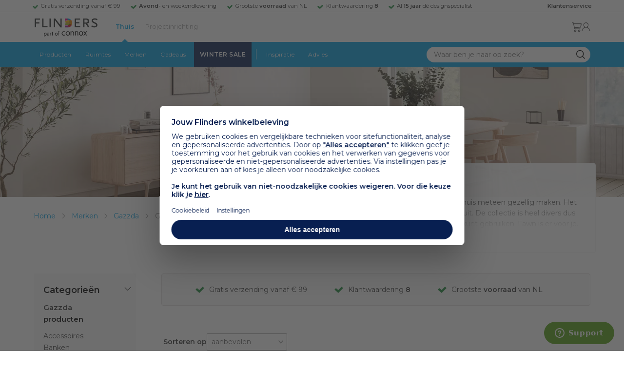

--- FILE ---
content_type: text/html; charset=utf-8
request_url: https://www.flinders.nl/gazzda/fawn
body_size: 34643
content:
<!DOCTYPE html>
<html xmlns="http://www.w3.org/1999/xhtml" xml:lang="nl-nl" lang="nl-nl">
    <head>
        <meta http-equiv="Content-Type" content="text/html; charset=utf-8"/>
<title>Gazzda Fawn  | Gazzda Fawn design kopen? | Flinders</title>
    <link rel="preload" href="/skin/frontend/responsive/default/fonts/FlindersIcons.woff" as="font" type="font/woff" crossorigin>
<meta name="description" content="Bij Flinders vind je 43.000+ bijzondere design producten van de mooiste merken als Artemide, HAY en Vitra. ✓ Gratis verzending vanaf € 99 ✓ 9.4 uit 8800+ reviews"/>
        <link href="https://www.flinders.nl/gazzda/fawn" hreflang="nl-nl" rel="alternate"/>
        <link href="https://www.flinders.be/gazzda/fawn" hreflang="nl-be" rel="alternate"/>
<meta http-equiv="X-UA-Compatible" content="IE=edge,chrome=1"/>
<meta name="viewport" content="width=device-width,initial-scale=1.0,user-scalable=yes"/>
<meta property="fb:app_id" content="402118530607354"/>
    <link rel="shortcut icon" href="/favicon.ico">
    <link rel="icon" sizes="16x16 32x32 64x64" href="https://www.flinders.nl/skin/frontend/responsive/default/favicon.ico">
    <link rel="icon" type="image/png" sizes="196x196" href="https://www.flinders.nl/skin/frontend/responsive/default/favicon.ico">
    <link rel="icon" type="image/png" sizes="160x160" href="https://www.flinders.nl/skin/frontend/responsive/default/favicon.ico">
    <link rel="icon" type="image/png" sizes="96x96" href="https://www.flinders.nl/skin/frontend/responsive/default/favicon.ico">
    <link rel="icon" type="image/png" sizes="64x64" href="https://www.flinders.nl/skin/frontend/responsive/default/favicon.ico">
    <link rel="icon" type="image/png" sizes="32x32" href="https://www.flinders.nl/skin/frontend/responsive/default/favicon.ico">
    <link rel="icon" type="image/png" sizes="16x16" href="https://www.flinders.nl/skin/frontend/responsive/default/favicon.ico">
    <link rel="apple-touch-icon" href="https://www.flinders.nl/skin/frontend/responsive/default/favicon.ico">
    <link rel="apple-touch-icon" sizes="114x114" href="https://www.flinders.nl/skin/frontend/responsive/default/favicon.ico">
    <link rel="apple-touch-icon" sizes="72x72" href="https://www.flinders.nl/skin/frontend/responsive/default/favicon.ico">
    <link rel="apple-touch-icon" sizes="144x144" href="https://www.flinders.nl/skin/frontend/responsive/default/favicon.ico">
    <link rel="apple-touch-icon" sizes="60x60" href="https://www.flinders.nl/skin/frontend/responsive/default/favicon.ico">
    <link rel="apple-touch-icon" sizes="120x120" href="https://www.flinders.nl/skin/frontend/responsive/default/favicon.ico">
    <link rel="apple-touch-icon" sizes="76x76" href="https://www.flinders.nl/skin/frontend/responsive/default/favicon.ico">
    <link rel="apple-touch-icon" sizes="152x152" href="https://www.flinders.nl/skin/frontend/responsive/default/favicon.ico">
    <link rel="apple-touch-icon" sizes="180x180" href="https://www.flinders.nl/skin/frontend/responsive/default/favicon.ico">
    <meta name="msapplication-TileColor" content="#FFFFFF">
    <meta name="msapplication-TileImage" content="https://www.flinders.nl/skin/frontend/responsive/default/favicon.ico">
    <meta name="msapplication-config" content="https://www.flinders.nl/browserconfig.xml">
<link rel="search" type="application/opensearchdescription+xml" href="/opensearch/nl-nl/opensearch.xml" title="Flinders Zoeken">
<link rel="stylesheet" href="https://www.flinders.nl/media/css_secure/85dc750151f04d0bcf1e1144be550089.css" media="all"/>
<link rel="canonical" href="https://www.flinders.nl/gazzda/fawn"/>

                            
                                <link rel="preconnect" href="https://fonts.googleapis.com">
                                <link rel="preconnect" href="https://fonts.gstatic.com" crossorigin>
                                <link rel="preload" as="style" href="https://fonts.googleapis.com/css2?family=Montserrat:wght@400;600&display=swap">
                                <link rel="stylesheet" media="print" href="https://fonts.googleapis.com/css2?family=Montserrat:wght@400;600&display=swap" onload="this.onload=null; this.media='all'">
                                <noscript>
                                    <link rel="stylesheet" href="https://fonts.googleapis.com/css2?family=Montserrat:wght@400;600&display=swap">
                                </noscript>
                            
                        <style>body #header>navigation-searchbar-container>site-container>navigation-searchbar-content>navigation-menu-container>navigation-menu-default>ul>li.navigation-sale>a{background-color:#081f51;color:#fff}body #header>site-container>logo-icon-content>label.navigation-hamburger-container>navigation-hamburger-content>ul>li.navigation-sale>label{background-color:#081f51;color:#fff}body #header>navigation-searchbar-container>site-container>navigation-searchbar-content>navigation-menu-container>navigation-menu-default>ul>li.navigation-sale>a:hover{background-color:#fff;color:#000}body #header>site-container>logo-icon-content>label.navigation-hamburger-container>navigation-hamburger-content>ul>li.navigation-sale>label:hover{background-color:#fff;color:#000}</style>

<!-- Pinterest Tag -->
<noscript>
    <img height="1" width="1" style="display:none;" alt="" src="https://ct.pinterest.com/v3/?event=init&tid=2614252429539&noscript=1"/>
</noscript>
<!-- end Pinterest Tag -->
<script data-footer-js-skip="1" type="text/javascript">window._sqzl=window._sqzl||[];</script><script data-footer-js-skip="1">(function(w){"use strict";if(!w.loadCSS){w.loadCSS=function(){};}var rp=loadCSS.relpreload={};rp.support=(function(){var ret;try{ret=w.document.createElement("link").relList.supports("preload");}catch(e){ret=false;}return function(){return ret;};})();rp.bindMediaToggle=function(link){var finalMedia=link.media||"all";function enableStylesheet(){if(link.addEventListener){link.removeEventListener("load",enableStylesheet);}else if(link.attachEvent){link.detachEvent("onload",enableStylesheet);}link.setAttribute("onload",null);link.media=finalMedia;}if(link.addEventListener){link.addEventListener("load",enableStylesheet);}else if(link.attachEvent){link.attachEvent("onload",enableStylesheet);}setTimeout(function(){link.rel="stylesheet";link.media="only x";});setTimeout(enableStylesheet,3000);};rp.poly=function(){if(rp.support()){return;}var links=w.document.getElementsByTagName("link");for(var i=0;i<links.length;i++){var link=links[i];if(link.rel==="preload"&&link.getAttribute("as")==="style"&&!link.getAttribute("data-loadcss")){link.setAttribute("data-loadcss",true);rp.bindMediaToggle(link);}}};if(!rp.support()){rp.poly();var run=w.setInterval(rp.poly,500);if(w.addEventListener){w.addEventListener("load",function(){rp.poly();w.clearInterval(run);});}else if(w.attachEvent){w.attachEvent("onload",function(){rp.poly();w.clearInterval(run);});}}if(typeof exports!=="undefined"){exports.loadCSS=loadCSS;}else{w.loadCSS=loadCSS;}}(typeof global!=="undefined"?global:this));</script>
    </head>
    <body class="landingrelatedpages-landingrelatedpage-view product-page landingrelatedpage-fawn landingrelatedpage-fawn landingrelatedpage-fawn" data-state="/flinders/state/sync">
        <header id="header">
    <header-usp>
    <site-container-wide>
        <header-usp-content>
            <ul class="usp-list">
                                    <li class="usp-item active">
                        Gratis verzending vanaf € 99                    </li>
                                        <li class="usp-item ">
                        <strong>Avond-</strong> en weekendlevering                    </li>
                                        <li class="usp-item ">
                        Grootste <strong>voorraad</strong> van NL                    </li>
                                        <li class="usp-item ">
                        Klantwaardering  <strong>8</strong>                    </li>
                                        <li class="usp-item ">
                        Al <strong>15 jaar</strong> dé designspecialist                    </li>
                                </ul>
            <a class="customer-service" href="/klantadvies">
                <strong>Klantenservice</strong>
            </a>
        </header-usp-content>
    </site-container-wide>
</header-usp>
    <site-container>
        <logo-icon-content>
            <label class="hamburger-icon" for="main-hamburger-button">Menu</label>
<input id="main-hamburger-button" type="checkbox">
<label for="main-hamburger-button" class="navigation-hamburger-container">
    <navigation-hamburger-content>
        <span>Menu</span>
        <ul class="navigation-content">
                            <li class="navigation-products">
                    <label for="navigation-products">
                        Producten                    </label>
                    <input type="checkbox" id="navigation-products">
                    <ul>
                        <li>
                            <label for="navigation-products" class="menu-button">
                                Terug naar hoofdmenu                            </label>
                        </li>
                        <li>
                            <label class="menu-title">
                                <a href="https://www.flinders.nl/wonen-producten">
                                    Producten                                </a>
                            </label>
                        </li>
                                                    <li>
                                <label for="Verlichting">
                                    Verlichting                                </label>
                            </li>
                            <input type="checkbox" id="Verlichting">
                            <ul class="sub-navigation-list">
                                <li>
                                    <label class="menu-button" for="Verlichting">
                                        Terug naar Producten                                    </label>
                                </li>
                                <li>
                                    <label class="menu-title">
                                        <a href="https://www.flinders.nl/wonen-verlichting">
                                            Verlichting                                        </a>
                                    </label>
                                </li>
                                                                                                                                                                                                                                                                
                                        <li>
                                                                                        <label for="Binnenverlichting" class="sub-navigation-header">
                                                    Binnenverlichting                                                </label>
                                                                                                                                <input type="checkbox" id="Binnenverlichting">
                                        <ul>
                                        <li>
                                            <label for="Binnenverlichting" class="menu-button">
                                                Terug naar Verlichting                                            </label>
                                        </li>
                                        <li>
                                            <label class="menu-title">
                                                <a href="https://www.flinders.nl/wonen-binnenverlichting">
                                                    Binnenverlichting                                                </a>
                                            </label>
                                        </li>
                                                                                    <li>
                                                <a href="https://www.flinders.nl/wonen-hanglampen">
                                                    Hanglampen                                                </a>
                                            </li>
                                                                                    <li>
                                                <a href="https://www.flinders.nl/wonen-vloerlampen">
                                                    Vloerlampen                                                </a>
                                            </li>
                                                                                    <li>
                                                <a href="https://www.flinders.nl/wonen-booglampen">
                                                    Booglampen                                                </a>
                                            </li>
                                                                                    <li>
                                                <a href="https://www.flinders.nl/wonen-wandlampen">
                                                    Wandlampen                                                </a>
                                            </li>
                                                                                    <li>
                                                <a href="https://www.flinders.nl/wonen-tafellampen">
                                                    Tafellampen                                                </a>
                                            </li>
                                                                                    <li>
                                                <a href="https://www.flinders.nl/wonen-bureaulampen">
                                                    Bureaulampen                                                </a>
                                            </li>
                                                                                    <li>
                                                <a href="https://www.flinders.nl/wonen-plafondlampen">
                                                    Plafondlampen                                                </a>
                                            </li>
                                                                                    <li>
                                                <a href="https://www.flinders.nl/wonen-spots">
                                                    Spotjes                                                </a>
                                            </li>
                                                                                    <li>
                                                <a href="https://www.flinders.nl/wonen-kroonluchters">
                                                    Kroonluchters                                                </a>
                                            </li>
                                                                                    <li>
                                                <a href="https://www.flinders.nl/binnenverlichting-badkamerlampen">
                                                    Badkamerlampen                                                </a>
                                            </li>
                                                                                    <li>
                                                <a href="https://www.flinders.nl/wonen-lichtbronnen">
                                                    Lichtbronnen                                                </a>
                                            </li>
                                                                                    <li>
                                                <a href="https://www.flinders.nl/wonen-verlichting-kinderlampen">
                                                    Kinderlampen                                                </a>
                                            </li>
                                                                                    <li>
                                                <a href="https://www.flinders.nl/rail-verlichting">
                                                    Railverlichting                                                </a>
                                            </li>
                                                                                    <li>
                                                <a href="https://www.flinders.nl/akoestische-verlichting">
                                                    Akoestische verlichting                                                </a>
                                            </li>
                                                                                    <li>
                                                <a href="https://www.flinders.nl/wonen-lamponderdelen">
                                                    Lamponderdelen                                                </a>
                                            </li>
                                                                                                                                                                                                                                                                                                                                                                <li class="item-all">
                                                        <a href="/wonen-binnenverlichting">
                                                            Alle Binnenverlichting                                                        </a>
                                                    </li>
                                                                                                                                                                                                                        </ul>
                                            </li>
                                                                                                                                                                                                                                                                                                                                                                    <li class="item-sub">
                                                <a href="/duurzaam-design?categorie2=Verlichting">
                                                    Duurzamere verlichting                                                </a>
                                            </li>
                                                                                                                                                                                                                                                                                                                                                    
                                        <li>
                                                                                        <label for="Buitenverlichting" class="sub-navigation-header">
                                                    Buitenverlichting                                                </label>
                                                                                                                                <input type="checkbox" id="Buitenverlichting">
                                        <ul>
                                        <li>
                                            <label for="Buitenverlichting" class="menu-button">
                                                Terug naar Verlichting                                            </label>
                                        </li>
                                        <li>
                                            <label class="menu-title">
                                                <a href="https://www.flinders.nl/wonen-buitenverlichting">
                                                    Buitenverlichting                                                </a>
                                            </label>
                                        </li>
                                                                                    <li>
                                                <a href="https://www.flinders.nl/wonen-buiten-tafellampen">
                                                    Buitentafellampen                                                </a>
                                            </li>
                                                                                    <li>
                                                <a href="https://www.flinders.nl/wonen-buiten-wandlampen">
                                                    Buitenwandlampen                                                </a>
                                            </li>
                                                                                    <li>
                                                <a href="https://www.flinders.nl/wonen-buiten-vloerlampen">
                                                    Staande lampen buiten                                                </a>
                                            </li>
                                                                                    <li>
                                                <a href="https://www.flinders.nl/wonen-buiten-plafondlampen">
                                                    Plafondlampen buiten                                                </a>
                                            </li>
                                                                                                                                                                                                                                                                                                                                                                <li class="item-all">
                                                        <a href="/wonen-buitenverlichting">
                                                            Alle Buitenverlichting                                                        </a>
                                                    </li>
                                                                                                                                                                                                                        </ul>
                                            </li>
                                                                                                                                                                                                                                                                                                                                                                    <li class="item-sub">
                                                <a href="/duurzaam-design?categorie2=Verlichting">
                                                    Duurzamere verlichting                                                </a>
                                            </li>
                                                                                                                                                                                </ul>
                                                    <li>
                                <label for="Meubels">
                                    Meubels                                </label>
                            </li>
                            <input type="checkbox" id="Meubels">
                            <ul class="sub-navigation-list">
                                <li>
                                    <label class="menu-button" for="Meubels">
                                        Terug naar Producten                                    </label>
                                </li>
                                <li>
                                    <label class="menu-title">
                                        <a href="https://www.flinders.nl/wonen-woonkamer">
                                            Meubels                                        </a>
                                    </label>
                                </li>
                                                                                                                                                                                                                                                                
                                        <li>
                                                                                        <label for="Stoelen" class="sub-navigation-header">
                                                    Stoelen                                                </label>
                                                                                                                                <input type="checkbox" id="Stoelen">
                                        <ul>
                                        <li>
                                            <label for="Stoelen" class="menu-button">
                                                Terug naar Meubels                                            </label>
                                        </li>
                                        <li>
                                            <label class="menu-title">
                                                <a href="https://www.flinders.nl/wonen-stoelen">
                                                    Stoelen                                                </a>
                                            </label>
                                        </li>
                                                                                    <li>
                                                <a href="https://www.flinders.nl/wonen-stoelen-eetkamerstoelen">
                                                    Eetkamerstoelen                                                </a>
                                            </li>
                                                                                    <li>
                                                <a href="https://www.flinders.nl/wonen-stoelen-barkrukken">
                                                    Barkrukken                                                </a>
                                            </li>
                                                                                    <li>
                                                <a href="https://www.flinders.nl/wonen-stoelen-fauteuils">
                                                    Fauteuils                                                </a>
                                            </li>
                                                                                    <li>
                                                <a href="https://www.flinders.nl/wonen-werkkamer-bureaustoelen">
                                                    Bureaustoelen                                                </a>
                                            </li>
                                                                                    <li>
                                                <a href="https://www.flinders.nl/wonen-tuin-tuinstoelen">
                                                    Tuinstoelen                                                </a>
                                            </li>
                                                                                                                                                                                                                                                                                                                                                                <li class="item-all">
                                                        <a href="/wonen-stoelen">
                                                            Alle Stoelen                                                        </a>
                                                    </li>
                                                                                                                                                                                                                        </ul>
                                            </li>
                                                                                                                                                                                                    
                                        <li>
                                                                                        <label for="Banken" class="sub-navigation-header">
                                                    Banken                                                </label>
                                                                                                                                <input type="checkbox" id="Banken">
                                        <ul>
                                        <li>
                                            <label for="Banken" class="menu-button">
                                                Terug naar Meubels                                            </label>
                                        </li>
                                        <li>
                                            <label class="menu-title">
                                                <a href="https://www.flinders.nl/wonen-banken-banken">
                                                    Banken                                                </a>
                                            </label>
                                        </li>
                                                                                    <li>
                                                <a href="https://www.flinders.nl/banken-zitbanken">
                                                    Zitbanken                                                </a>
                                            </li>
                                                                                    <li>
                                                <a href="https://www.flinders.nl/wonen-banken-hoekbanken">
                                                    Hoekbanken                                                </a>
                                            </li>
                                                                                    <li>
                                                <a href="https://www.flinders.nl/wonen-tuin-tuinbanken">
                                                    Tuinbanken                                                </a>
                                            </li>
                                                                                    <li>
                                                <a href="https://www.flinders.nl/banken-slaapbanken">
                                                    Slaapbanken                                                </a>
                                            </li>
                                                                                                                                                                                                                                                </ul>
                                            </li>
                                                                                                                                                                                                    
                                        <li>
                                                                                        <label for="Bedden" class="sub-navigation-header">
                                                    Bedden                                                </label>
                                                                                                                                <input type="checkbox" id="Bedden">
                                        <ul>
                                        <li>
                                            <label for="Bedden" class="menu-button">
                                                Terug naar Meubels                                            </label>
                                        </li>
                                        <li>
                                            <label class="menu-title">
                                                <a href="https://www.flinders.nl/wonen-slaapkamer-bedden">
                                                    Bedden                                                </a>
                                            </label>
                                        </li>
                                                                                    <li>
                                                <a href="https://www.flinders.nl/wonen-slaapkamer-tweepersoonsbedden">
                                                    Tweepersoonsbedden                                                </a>
                                            </li>
                                                                                    <li>
                                                <a href="https://www.flinders.nl/wonen-kinderkamer-kinderbedden">
                                                    Kinderbedden                                                </a>
                                            </li>
                                                                                                                                                                                                                                                                                                                                                                <li class="item-all">
                                                        <a href="/wonen-slaapkamer-bedden">
                                                            Alle Bedden                                                        </a>
                                                    </li>
                                                                                                                                                                                                                        </ul>
                                            </li>
                                                                                                                                                                                                    
                                        <li>
                                                                                        <a class="sub-navigation-header" href="https://www.flinders.nl/wonen-kantoor-inrichting">
                                                    Kantoorinrichting                                                </a>
                                                                                                                                </li>
                                                                                                                                                                                                                                                                                                                                                                                                                                                                                                                                                                                                                        
                                        <li>
                                                                                        <label for="Tafels" class="sub-navigation-header">
                                                    Tafels                                                </label>
                                                                                                                                <input type="checkbox" id="Tafels">
                                        <ul>
                                        <li>
                                            <label for="Tafels" class="menu-button">
                                                Terug naar Meubels                                            </label>
                                        </li>
                                        <li>
                                            <label class="menu-title">
                                                <a href="https://www.flinders.nl/wonen-tafels">
                                                    Tafels                                                </a>
                                            </label>
                                        </li>
                                                                                    <li>
                                                <a href="https://www.flinders.nl/wonen-tafels-eettafels">
                                                    Eettafels                                                </a>
                                            </li>
                                                                                    <li>
                                                <a href="https://www.flinders.nl/wonen-tafels-salontafels">
                                                    Salontafels                                                </a>
                                            </li>
                                                                                    <li>
                                                <a href="https://www.flinders.nl/wonen-tafels-bijzettafels">
                                                    Bijzettafels                                                </a>
                                            </li>
                                                                                    <li>
                                                <a href="https://www.flinders.nl/wonen-tuin-tuintafels">
                                                    Tuintafels                                                </a>
                                            </li>
                                                                                    <li>
                                                <a href="https://www.flinders.nl/wonen-tafels-bureaus">
                                                    Bureaus                                                </a>
                                            </li>
                                                                                    <li>
                                                <a href="https://www.flinders.nl/wonen-tafels-sidetables-wandtafels">
                                                    Sidetables                                                </a>
                                            </li>
                                                                                    <li>
                                                <a href="https://www.flinders.nl/wonen-tafels-trolleys">
                                                    Trolleys                                                </a>
                                            </li>
                                                                                                                                                                                                                                                                                                                                                                <li class="item-all">
                                                        <a href="/wonen-tafels">
                                                            Alle Tafels                                                        </a>
                                                    </li>
                                                                                                                                                                                                                        </ul>
                                            </li>
                                                                                                                                                                                                    
                                        <li>
                                                                                        <label for="Kasten" class="sub-navigation-header">
                                                    Kasten                                                </label>
                                                                                                                                <input type="checkbox" id="Kasten">
                                        <ul>
                                        <li>
                                            <label for="Kasten" class="menu-button">
                                                Terug naar Meubels                                            </label>
                                        </li>
                                        <li>
                                            <label class="menu-title">
                                                <a href="https://www.flinders.nl/wonen-kasten">
                                                    Kasten                                                </a>
                                            </label>
                                        </li>
                                                                                    <li>
                                                <a href="https://www.flinders.nl/wonen-kasten-dressoirs">
                                                    Dressoirs                                                </a>
                                            </li>
                                                                                    <li>
                                                <a href="https://www.flinders.nl/wonen-kasten-wandkasten">
                                                    Wandkasten                                                </a>
                                            </li>
                                                                                    <li>
                                                <a href="https://www.flinders.nl/wonen-kasten-boekenkasten">
                                                    Boekenkasten                                                </a>
                                            </li>
                                                                                                                                                                                                                                                                                                                                                                <li class="item-all">
                                                        <a href="/wonen-kasten">
                                                            Alle Kasten                                                        </a>
                                                    </li>
                                                                                                                                                                                                                        </ul>
                                            </li>
                                                                                                                                                                                                                                                                                                                                                                    <li class="item-sub">
                                                <a href="/duurzaam-design?categorie2=Meubels">
                                                    Duurzamere meubels                                                </a>
                                            </li>
                                                                                                                                                                                                                    <li class="item-sub">
                                                <a href="/wonen-tuin">
                                                     Tuinmeubels                                                </a>
                                            </li>
                                                                                                                                                                                </ul>
                                                    <li>
                                <label for="Accessoires">
                                    Accessoires                                </label>
                            </li>
                            <input type="checkbox" id="Accessoires">
                            <ul class="sub-navigation-list">
                                <li>
                                    <label class="menu-button" for="Accessoires">
                                        Terug naar Producten                                    </label>
                                </li>
                                <li>
                                    <label class="menu-title">
                                        <a href="https://www.flinders.nl/accessoires">
                                            Accessoires                                        </a>
                                    </label>
                                </li>
                                                                                                                                                                                                                                                                
                                        <li>
                                                                                        <label for="Woonaccessoires" class="sub-navigation-header">
                                                    Woonaccessoires                                                </label>
                                                                                                                                <input type="checkbox" id="Woonaccessoires">
                                        <ul>
                                        <li>
                                            <label for="Woonaccessoires" class="menu-button">
                                                Terug naar Accessoires                                            </label>
                                        </li>
                                        <li>
                                            <label class="menu-title">
                                                <a href="https://www.flinders.nl/wonen-woonaccessoires">
                                                    Woonaccessoires                                                </a>
                                            </label>
                                        </li>
                                                                                    <li>
                                                <a href="https://www.flinders.nl/wonen-tuin-plantenbakken">
                                                    Bloempotten                                                </a>
                                            </li>
                                                                                    <li>
                                                <a href="https://www.flinders.nl/wonen-woonaccessoires-kandelaars">
                                                    Kaarsen & kandelaars                                                </a>
                                            </li>
                                                                                    <li>
                                                <a href="https://www.flinders.nl/wonen-hal-kapstokken">
                                                    Kapstokken                                                </a>
                                            </li>
                                                                                    <li>
                                                <a href="https://www.flinders.nl/wonen-woonaccessoires-sierkussens">
                                                    Sierkussens                                                </a>
                                            </li>
                                                                                    <li>
                                                <a href="https://www.flinders.nl/wonen-woonaccessoires-vazen">
                                                    Vazen                                                </a>
                                            </li>
                                                                                    <li>
                                                <a href="https://www.flinders.nl/wonen-accessoires-woonaccessoires-vloerkleden">
                                                    Vloerkleden                                                </a>
                                            </li>
                                                                                                                                                                                                                                                                                                                                                                <li class="item-all">
                                                        <a href="/wonen-accessoires">
                                                            Alle Woonaccessoires                                                        </a>
                                                    </li>
                                                                                                                                                                                                                        </ul>
                                            </li>
                                                                                                                                                                                                    
                                        <li>
                                                                                        <label for="Badkameraccessoires" class="sub-navigation-header">
                                                    Badkameraccessoires                                                </label>
                                                                                                                                <input type="checkbox" id="Badkameraccessoires">
                                        <ul>
                                        <li>
                                            <label for="Badkameraccessoires" class="menu-button">
                                                Terug naar Accessoires                                            </label>
                                        </li>
                                        <li>
                                            <label class="menu-title">
                                                <a href="https://www.flinders.nl/wonen-badkamer-design">
                                                    Badkameraccessoires                                                </a>
                                            </label>
                                        </li>
                                                                                    <li>
                                                <a href="https://www.flinders.nl/wonen-badkamer-badtextiel-design">
                                                    Badtextiel                                                </a>
                                            </li>
                                                                                    <li>
                                                <a href="https://www.flinders.nl/badkamer-prullenbakken-design">
                                                    Prullenbakken                                                </a>
                                            </li>
                                                                                    <li>
                                                <a href="https://www.flinders.nl/wonen-badkamer-toiletaccessoires-design">
                                                    Toiletaccessoires                                                </a>
                                            </li>
                                                                                                                                                                                                                                                                                                                                                                <li class="item-all">
                                                        <a href="/wonen-badkamer-design">
                                                            Alle badkameraccessoires                                                        </a>
                                                    </li>
                                                                                                                                                                                                                        </ul>
                                            </li>
                                                                                                                                                                                                    
                                        <li>
                                                                                        <label for="Slaapkameraccessoires" class="sub-navigation-header">
                                                    Slaapkameraccessoires                                                </label>
                                                                                                                                <input type="checkbox" id="Slaapkameraccessoires">
                                        <ul>
                                        <li>
                                            <label for="Slaapkameraccessoires" class="menu-button">
                                                Terug naar Accessoires                                            </label>
                                        </li>
                                        <li>
                                            <label class="menu-title">
                                                <a href="https://www.flinders.nl/slaapkamer-accessoires">
                                                    Slaapkameraccessoires                                                </a>
                                            </label>
                                        </li>
                                                                                    <li>
                                                <a href="https://www.flinders.nl/wonen-slaapkamer-bedspreien">
                                                    Bedspreien & plaids                                                </a>
                                            </li>
                                                                                    <li>
                                                <a href="https://www.flinders.nl/accessoires-slaapkamer-dekbedovertrekken">
                                                    Beddengoed                                                </a>
                                            </li>
                                                                                                                                                                                                                                                                                                                                                                <li class="item-all">
                                                        <a href="/slaapkamer-accessoires">
                                                            Alle slaapkameraccessoires                                                        </a>
                                                    </li>
                                                                                                                                                                                                                        </ul>
                                            </li>
                                                                                                                                                                                                    
                                        <li>
                                                                                        <a class="sub-navigation-header" href="https://www.flinders.nl/wonen-accessoires-huisdieraccessoires">
                                                    Huisdieraccessoires                                                </a>
                                                                                                                                </li>
                                                                                                                                                                                                                                                                                                                        
                                        <li>
                                                                                        <a class="sub-navigation-header" href="https://www.flinders.nl/wonen-accessoires-travel-onderweg">
                                                    Onderweg                                                </a>
                                                                                                                                </li>
                                                                                                                                                                                                                                                                                                                                                                                                                                                                                                                                                                                                                        
                                        <li>
                                                                                        <label for="Wanddecoratie" class="sub-navigation-header">
                                                    Wanddecoratie                                                </label>
                                                                                                                                <input type="checkbox" id="Wanddecoratie">
                                        <ul>
                                        <li>
                                            <label for="Wanddecoratie" class="menu-button">
                                                Terug naar Accessoires                                            </label>
                                        </li>
                                        <li>
                                            <label class="menu-title">
                                                <a href="https://www.flinders.nl/wonen-woonaccessoires-wanddecoratie">
                                                    Wanddecoratie                                                </a>
                                            </label>
                                        </li>
                                                                                    <li>
                                                <a href="https://www.flinders.nl/wonen-accessoires-posters-schilderijen">
                                                    Posters & schilderijen                                                </a>
                                            </li>
                                                                                    <li>
                                                <a href="https://www.flinders.nl/wonen-woonaccessoires-spiegels">
                                                    Spiegels                                                </a>
                                            </li>
                                                                                    <li>
                                                <a href="https://www.flinders.nl/wonen-accessoires-wandplanken">
                                                    Wandplanken                                                </a>
                                            </li>
                                                                                                                                                                                                                                                                                                                                                                <li class="item-all">
                                                        <a href="/wonen-woonaccessoires-wanddecoratie">
                                                            Alle wanddecoratie                                                        </a>
                                                    </li>
                                                                                                                                                                                                                        </ul>
                                            </li>
                                                                                                                                                                                                    
                                        <li>
                                                                                        <label for="Koken & tafelen" class="sub-navigation-header">
                                                    Koken & tafelen                                                </label>
                                                                                                                                <input type="checkbox" id="Koken & tafelen">
                                        <ul>
                                        <li>
                                            <label for="Koken & tafelen" class="menu-button">
                                                Terug naar Accessoires                                            </label>
                                        </li>
                                        <li>
                                            <label class="menu-title">
                                                <a href="https://www.flinders.nl/wonen-tafelaccessoires">
                                                    Koken & tafelen                                                </a>
                                            </label>
                                        </li>
                                                                                    <li>
                                                <a href="https://www.flinders.nl/wonen-tafelaccessoires-dienbladen">
                                                    Dienbladen & snijplanken                                                </a>
                                            </li>
                                                                                    <li>
                                                <a href="https://www.flinders.nl/wonen-tafelaccessoires-glazen-en-mokken">
                                                    Glazen                                                </a>
                                            </li>
                                                                                    <li>
                                                <a href="https://www.flinders.nl/wonen-tafelaccessoires-karaffen">
                                                    Karaffen                                                </a>
                                            </li>
                                                                                    <li>
                                                <a href="https://www.flinders.nl/wonen-tafelaccessoires-koffiepotten-perculators">
                                                    Koffiemakers                                                </a>
                                            </li>
                                                                                    <li>
                                                <a href="https://www.flinders.nl/accessoires-tafelaccessoires-peper-zoutmolens">
                                                    Peper- en zoutmolens                                                </a>
                                            </li>
                                                                                                                                                                                                                                                                                                                                                                <li class="item-all">
                                                        <a href="/wonen-tafelaccessoires">
                                                            Alle Koken &amp; tafelen                                                        </a>
                                                    </li>
                                                                                                                                                                                                                        </ul>
                                            </li>
                                                                                                                                                                                                    
                                        <li>
                                                                                        <label for="Servies" class="sub-navigation-header">
                                                    Servies                                                </label>
                                                                                                                                <input type="checkbox" id="Servies">
                                        <ul>
                                        <li>
                                            <label for="Servies" class="menu-button">
                                                Terug naar Accessoires                                            </label>
                                        </li>
                                        <li>
                                            <label class="menu-title">
                                                <a href="https://www.flinders.nl/wonen-tafelaccessoires-servies">
                                                    Servies                                                </a>
                                            </label>
                                        </li>
                                                                                    <li>
                                                <a href="https://www.flinders.nl/wonen-servies-borden">
                                                    Borden                                                </a>
                                            </li>
                                                                                    <li>
                                                <a href="https://www.flinders.nl/wonen-servies-mokken-kopjes">
                                                    Mokken & kopjes                                                </a>
                                            </li>
                                                                                    <li>
                                                <a href="https://www.flinders.nl/wonen-servies-kommen">
                                                    Schaaltjes & kommen                                                </a>
                                            </li>
                                                                                    <li>
                                                <a href="https://www.flinders.nl/wonen-tafelaccessoires-schalen">
                                                    Schalen                                                </a>
                                            </li>
                                                                                                                                                                                                                                                                                                                                                                <li class="item-all">
                                                        <a href="/wonen-tafelaccessoires-servies">
                                                            Alle servies                                                        </a>
                                                    </li>
                                                                                                                                                                                                                        </ul>
                                            </li>
                                                                                                                                                                                                                                                                                                                                                                    <li class="item-sub">
                                                <a href="/duurzaam-design?categorie2=Accessoires">
                                                    Duurzamere accessoires                                                </a>
                                            </li>
                                                                                                                                                                                </ul>
                                                <li>
    <label for="custom-navigation">Tuin</label>
</li>
<input type="checkbox" id="custom-navigation">
<ul class="sub-navigation-list">
    <li>
        <label class="menu-button" for="custom-navigation">
            Terug naar Producten        </label>
    </li>
    <li>
        <label class="menu-title"><a href="/wonen-tuin">Tuin</a></label>
    </li>
    <li>
        <label for="tuinmeubelen" class="sub-navigation-header">
            Tuinmeubelen
        </label>
        <input type="checkbox" id="tuinmeubelen">
        <ul>
            <li><label for="tuinmeubelen" class="menu-button">Terug naar Tuinmeubelen</label></li>
            <li><label class="menu-title"><a href="/wonen-tuin?garden_furniture=Meubels">Tuinmeubelen</a></label></li>
            <li><a href="/wonen-tuin-tuinstoelen-1">Tuinstoelen</a></li>
            <li><a href="/tuin-fauteuils">Tuin Fauteuils</a></li>
            <li><a href="/tuin-tuintafels">Tuintafels</a></li>
            <li><a href="/tuin-tuinbanken">Tuinbanken</a></li>
            <li><a href="/wonen-tuin-loungebanken">Loungesets</a></li>
            <li><a href="/wonen-tuin-tuinsets">Tuinsets</a></li>
            <li><a href="/wonen-tuin-hangmatten">Hangmatten</a></li>
            <li class="item-all"><a href="/wonen-tuin?garden_furniture=Meubels">Alle Tuinmeubelen</a></li>
        </ul>
        <label for="buitenverlichting" class="sub-navigation-header">
            Buitenverlichting
        </label>
        <input type="checkbox" id="buitenverlichting">
        <ul>
            <li><label for="buitenverlichting" class="menu-button">Terug naar Buitenverlichting</label></li>
            <li><label class="menu-title"><a href="/wonen-buitenverlichting">Buitenverlichting</a></label></li>
            <li><a href="/tuin-wandlampen">Wandlampen buiten</a></li>
            <li><a href="/tuin-tafellampen">Tafellampen buiten</a></li>
            <li><a href="/tuin-vloerlampen">Vloerlampen buiten</a></li>
            <li class="item-all"><a href="/wonen-buitenverlichting">Alle Buitenverlichting</a></li>
        </ul>
        <label for="tuinaccessoires" class="sub-navigation-header">
            Tuinaccessoires
        </label>
        <input type="checkbox" id="tuinaccessoires">
        <ul>
            <li><label for="tuinaccessoires" class="menu-button">Terug naar Tuinaccessoires</label></li>
            <li><label class="menu-title"><a href="/wonen-tuin-tuin-accessoires">Tuinaccessoires</a></label></li>
            <li><a href="/tuin-plantenbakken">Plantenbakken</a></li>
            <li><a href="/wonen-tuin-parasols">Parasols</a></li>
            <li><a href="/wonen-tuin-tuinkussens">Tuinkussens</a></li>
            <li><a href="/wonen-tuin-buitenkleden">Buitenkleden</a></li>
            <li><a href="/wonen-tuin-hottubs">Hottubs</a></li>
            <li class="item-all"><a href="/wonen-tuin-tuin-accessoires">Alle Tuinaccessoires</a></li>
        </ul>
    </li>
</ul>
                        <li>
                            <a href="/categorieen">
                                Alle productsoorten                            </a>
                        </li>
                    </ul>
                </li>
                <li class="navigation-spaces">
                    <label for="navigation-spaces">
                        Ruimtes                    </label>
                    <input type="checkbox" id="navigation-spaces">
                    <ul>
                        <li>
                            <label for="navigation-spaces" class="menu-button">
                                Terug naar hoofdmenu                            </label>
                        </li>
                        <li>
                            <label class="menu-title">
                                <a href="https://www.flinders.nl/ruimtes">
                                    Ruimtes                                </a>
                            </label>
                        </li>
                                                      <li class="visible-xs"><a href="/woonkamer">Woonkamer</a></li>
                        <li class="visible-xs"><a href="/eetkamer-keuken">Eetkamer</a></li>
                        <li class="visible-xs"><a href="/wonen-hal">Hal</a></li>
                        <li class="visible-xs"><a href="/wonen-werkkamer">Werkkamer</a></li>
                        <li class="visible-xs"><a href="/wonen-slaapkamer">Slaapkamer</a></li>
                        <li class="visible-xs"><a href="/wonen-kinderkamer">Kinderkamer</a></li>
                        <li class="visible-xs"><a href="/wonen-badkamer">Badkamer</a></li>
                        <li class="visible-xs"><a href="/wonen-tuin">Tuin</a></li>                                            </ul>
                </li>
                <li class="navigation-brands">
                    <label for="navigation-brands">
                        Merken                    </label>
                    <input type="checkbox" id="navigation-brands">
                    <ul>
                        <li>
                            <label for="navigation-brands" class="menu-button">
                                Terug naar hoofdmenu                            </label>
                        </li>
                        <li>
                            <label class="menu-title nav-forward">
                                <a href="https://www.flinders.nl/merken">
                                    Bekijk alle merken                                </a>
                            </label>
                        </li>
                        <navigation-top-brands>
                            <li><a href="https://www.flinders.nl/andtradition-design">&amp;Tradition</a></li><li><a href="https://www.flinders.nl/artemide-lampen">Artemide</a></li><li><a href="https://www.flinders.nl/audo-copenhagen">Audo Copenhagen</a></li><li><a href="https://www.flinders.nl/bolia">Bolia</a></li><li><a href="https://www.flinders.nl/dcw-editions">DCWéditions </a></li><li><a href="https://www.flinders.nl/fatboy">Fatboy</a></li><li><a href="https://www.flinders.nl/ferm-living-design">Ferm Living</a></li><li><a href="https://www.flinders.nl/fermob">Fermob</a></li><li><a href="https://www.flinders.nl/flos-lampen">Flos</a></li><li><a href="https://www.flinders.nl/foscarini-lampen">Foscarini</a></li><li><a href="https://www.flinders.nl/gubi">Gubi</a></li><li><a href="https://www.flinders.nl/hay-design">Hay</a></li><li><a href="https://www.flinders.nl/hkliving">HKliving</a></li><li><a href="https://www.flinders.nl/houe">HOUE</a></li><li><a href="https://www.flinders.nl/kartell-design">Kartell</a></li><li><a href="https://www.flinders.nl/louis-poulsen">Louis Poulsen</a></li><li><a href="https://www.flinders.nl/luceplan-lampen">Luceplan</a></li><li><a href="https://www.flinders.nl/moooi-design">Moooi</a></li><li><a href="https://www.flinders.nl/muuto-design">Muuto</a></li><li><a href="https://www.flinders.nl/normann-copenhagen-design">Normann Copenhagen</a></li><li><a href="https://www.flinders.nl/nuuck">Nuuck</a></li><li><a href="https://www.flinders.nl/petite-friture">Petite Friture</a></li><li><a href="https://www.flinders.nl/pols-potten">POLSPOTTEN</a></li><li><a href="https://www.flinders.nl/secto-design">Secto Design</a></li><li><a href="https://www.flinders.nl/string">String Furniture</a></li><li><a href="https://www.flinders.nl/studio-zondag">Studio Zondag</a></li><li><a href="https://www.flinders.nl/umage">Umage</a></li><li><a href="https://www.flinders.nl/vitra">Vitra</a></li><li><a href="https://www.flinders.nl/weltevree">Weltevree</a></li><li><a href="https://www.flinders.nl/zuiver">Zuiver</a></li>                        </navigation-top-brands>
                        <li>
                            <label class="menu-title">
                                <a href="/ontwerpers">
                                    Ontwerpers                                </a>
                            </label>
                        </li>
                    </ul>
                </li>
                                <li class="navigation-gifts">
                    <label for="navigation-gifts">
                        Cadeaus                    </label>
                    <input type="checkbox" id="navigation-gifts">
                    <ul>
                        <li>
                            <label for="navigation-gifts" class="menu-button">
                                Terug naar hoofdmenu                            </label>
                        </li>
                        <li>
                            <label class="menu-title">
                                <a href="/wonen-cadeaus">
                                    Cadeaus                                </a>
                            </label>
                        </li>
                                                <li class="visible-xs"><a href="/wonen-cadeaus-altijd-goed">Altijd goed</a></li>
                        <li class="visible-xs"><a href="/wonen-cadeaus-verhuizing">Nieuwe woning</a></li>
                        <li class="visible-xs"><a href="/wonen-cadeaus-huwelijk">Huwelijk</a></li>
                        <li class="visible-xs"><a href="/wonen-cadeaus-verjaardag">Verjaardag</a></li>
                        <li class="visible-xs"><a href="/wonen-cadeaus-geboorte">Geboorte</a></li>
                        <li class="visible-xs"><a href="/cadeaubon">Cadeaubonnen</a></li>
                     

<!---
                        <li class="visible-xs"><a href="/wonen-cadeaus-moederdag">Moederdag</a></li>
                        <li class="visible-xs"><a href="/wonen-cadeaus-vaderdag">Vaderdag</a></li>       
                        <li class="visible-xs"><a href="/wonen-cadeaus-feestdagen">Feestdagen</a></li>
--->                    </ul>
                </li>
                                <li class="navigation-sale">
                    <label for="navigation-sale">
                        WINTER SALE                    </label>
                    <input type="checkbox" id="navigation-sale">
                    <ul>
                        <li>
                            <label for="navigation-sale" class="menu-button">
                                Terug naar hoofdmenu                            </label>
                        </li>
                        <li>
                            <label class="menu-title nav-forward">
                                <a href="/sale-design-meubel-outlet">
                                    WINTER SALE                                </a>
                            </label>
                        </li>
                        <li>
                            <a href="/sale-design-meubel-outlet?categorie2=Meubels">Meubels</a>
                        </li>
                        <li>
                            <a href="/sale-design-meubel-outlet?categorie2=Verlichting">Verlichting</a>
                        </li>
                        <li>
                            <a href="/sale-design-meubel-outlet?categorie2=Accessoires">Accessoires</a>
                        </li>
                        <li>
                            <a href="/sale-outlet-tuin">Tuin</a>
                        </li>
                        <li>
                            <a class="red" href="/sale-design-meubel-outlet?discount_rate_group=50%25+en+meer&tweedekans-filter=Nee">Topdeals</a>
                        </li>
                                                                        <li>
                            <label class="non-url">
                                Promoties
                            </label>
                        </li>
                                                <li>
                            <a href="https://www.flinders.nl/kartell-design">Kartell: met -15%</a>
                        </li>
                                                <li>
                            <a href="/ethnicraft">Ethnicraft: op alles -10%</a>
                        </li>
                                                <li>
                            <a href="https://www.flinders.nl/normann-copenhagen-design">Normann Copenhagen: op alles -20%</a>
                        </li>
                                                <li>
                            <a href="https://www.flinders.nl/louis-poulsen">Louis Poulsen: tot -27%</a>
                        </li>
                                                <li>
                            <a href="https://www.flinders.nl/string">String: tot -15%</a>
                        </li>
                                                <li>
                            <a href="https://www.flinders.nl/carl-hansen">Carl Hansen & Søn: in de spotlight met -20%</a>
                        </li>
                                                                    </ul>
                </li>
                                    <li class="navigation-inspiration">
                        <label for="navigation-inspiration">
                            Inspiratie                        </label>
                        <input type="checkbox" id="navigation-inspiration">
                        <ul>
                            <li>
                                <label for="navigation-inspiration" class="menu-button">
                                    Terug naar hoofdmenu                                </label>
                            </li>
                            <li>
                                <label class="menu-title">
                                    <a href="https://www.flinders.nl/wooninspiratie">
                                        Inspiratie                                    </a>
                                </label>
                            </li>
                                                                                        <li>
                                    <a href="/wooninspiratie/inspiratiefotos">
                                        Inspiratiefoto's                                    </a>
                                </li>
                                                            <li>
                                    <a href="/wooninspiratie/trends">
                                        Trends                                    </a>
                                </li>
                                                            <li>
                                    <a href="/wooninspiratie/binnenkijken">
                                        Binnenkijken                                    </a>
                                </li>
                                                            <li>
                                    <a href="/wooninspiratie/woonstijlen">
                                        Woonstijlen                                    </a>
                                </li>
                                                            <li>
                                    <a href="/wooninspiratie/myflinders">
                                        #Myflinders                                    </a>
                                </li>
                                                            <li>
                                    <a href="/magazine">
                                        Flinders Magazine                                    </a>
                                </li>
                                                    </ul>
                    </li>
                                                    <li class="navigation-blog">
                        <label for="navigation-blog">
                            Advies                        </label>
                        <input type="checkbox" id="navigation-blog">
                        <ul>
                            <li>
                                <label for="navigation-blog" class="menu-button">
                                    Terug naar hoofdmenu                                </label>
                            </li>
                            <li>
                                <label class="menu-title">
                                    <a href="https://www.flinders.nl/adviesmodule">
                                        Advies                                    </a>
                                </label>
                            </li>
                                                            <li>
                                    <a href="/wooninspiratie/binnenkijken">
                                        Binnenkijken in de mooiste interieurs                                    </a>
                                </li>
                                                            <li>
                                    <a href="/adviesmodule/verlichting">
                                        Alles over verlichting                                    </a>
                                </li>
                                                            <li>
                                    <a href="/adviesmodule/indeling-styling">
                                        Indeling en styling                                    </a>
                                </li>
                                                            <li>
                                    <a href="/adviesmodule/trends">
                                        Woontrends                                     </a>
                                </li>
                                                            <li>
                                    <a href="/adviesmodule/onderhoud">
                                        Onderhoud                                    </a>
                                </li>
                                                            <li>
                                    <a href="/adviesmodule/keuzegids">
                                        Keuzegids                                    </a>
                                </li>
                                                            <li>
                                    <a href="/adviesmodule/kleuradvies">
                                        Kleuradvies                                    </a>
                                </li>
                                                    </ul>
                    </li>
                                                    <li class="navigation-office">
                        <a href="https://www.flinders.nl/kantoor">
                            Projectinrichting                        </a>
                    </li>
                                                                            </ul>
    </navigation-hamburger-content>
</label>
            <flinders-logo-container>
    <a href="https://www.flinders.nl" title="Flinders Design" class="logo-link">
        <img class="logo-image" width="165" height="30" src="/skin/frontend/responsive/default/img/flinderslogo_connox.svg" alt="Flinders Design">
    </a>
</flinders-logo-container>            <top-nav-component>
    <ul>
                    <li class="active">
                <a href="https://www.flinders.nl">Thuis</a>
            </li>
                    <li class="">
                <a href="https://www.flinders.nl/kantoor">Projectinrichting</a>
            </li>
            </ul>
</top-nav-component>            <flinders-icons-container>
    <div class="cart">
        <a href="https://www.flinders.nl/checkout/cart" title="Winkelwagen" class="cart-icon">
            <img src="https://www.flinders.nl/skin/frontend/responsive/default/img/header-cart.svg" height="20" width="20" alt="Winkelwagen" title="Winkelwagen">
            <span class="badge hidden" data-bind="data.cart.qty">?</span>
        </a>
        <div class="submenu hidden">
            <div class="cart-products">
                <cart-row>
                    <img src="">
                    <qty-name-price>
                        <a href="#">
                            <div class="product-name">
                                <span class="brand"></span>
                                <span class="product"></span>
                            </div>
                            <div class="product-price">
                                <span class="qty"></span>
                                <span class="price"></span>
                            </div>
                        </a>
                    </qty-name-price>
                    <cart-remove><a href="#"></a></cart-remove>
                </cart-row>
            </div>
            <div class="cart-info">
                <cart-subtotal>
                    <span>Subtotaal</span>
                    <span class="value"></span>
                </cart-subtotal>
                <go-to-cart>
                    <a href="https://www.flinders.nl/checkout/onepage" class="button-green">
                        <span>
                            Bestellen                        </span>
                    </a>
                    <a href="https://www.flinders.nl/checkout/cart">
                        <span>
                            Bekijk winkelwagen                        </span>
                    </a>
                    <span>
                        Tip: <a href="https://www.flinders.nl/customer/account/login">log in</a> of <a href="https://www.flinders.nl/customer/account/create">maak een account</a> aan om je winkelwagen ook op andere apparaten te bekijken                    </span>
                </go-to-cart>
            </div>
        </div>
    </div>

    <a href="https://www.flinders.nl/customer/account" title="Inloggen" class="account">
        <img src="https://www.flinders.nl/skin/frontend/responsive/default/img/header-account.svg" height="18" width="18" alt="Inloggen" title="Inloggen">
    </a>
    <label for="header-account" class="account">
        <input id="header-account" type="checkbox" name="menu" onclick="document.getElementById('header-cart').checked = false;"/>
        <img src="https://www.flinders.nl/skin/frontend/responsive/default/img/header-account.svg" height="18" width="18" alt="Mijn account" title="Mijn account">
        <div class="submenu">
            <a href="https://www.flinders.nl/customer/account">Dashboard</a>
            <a href="https://www.flinders.nl/customer/account/edit">Mijn gegevens</a>
            <a href="https://www.flinders.nl/sales/order/history">Mijn bestellingen</a>
            <a href="https://www.flinders.nl/customer/account/rmalist">Mijn retouren</a>
            <a href="https://www.flinders.nl/customer/address">Mijn adresboek</a>
            <a href="https://www.flinders.nl/customer/account/logout">Uitloggen</a>
        </div>
    </label>
</flinders-icons-container>
        </logo-icon-content>
    </site-container>

    <navigation-searchbar-container>
        <site-container>
            <navigation-searchbar-content>
                <navigation-menu-container>
            <navigation-menu-default>
            <ul>
                <li class="navigation-products">
                    <a href="https://www.flinders.nl/wonen-producten">
                        Producten                    </a>
                </li>
                <li class="navigation-spaces">
                    <a href="https://www.flinders.nl/ruimtes">
                        Ruimtes                    </a>
                </li>
                <li class="navigation-brands">
                    <a href="https://www.flinders.nl/merken">Merken</a>
                </li>
                                
<!-- nav-gifts -->

                <li class="navigation-gifts">
                    <a href="/wonen-cadeaus">
                        Cadeaus                    </a>
                </li>
                                <li class="navigation-sale">
                    <a class="border-right" href="/sale-design-meubel-outlet">WINTER SALE</a>
                </li>
                                    <li class="navigation-inspiration">
                        <a href="https://www.flinders.nl/wooninspiratie">
                            Inspiratie                        </a>
                    </li>
                                                    <li class="navigation-blog">
                        <a href="https://www.flinders.nl/adviesmodule">
                            Advies                        </a>
                    </li>
                            </ul>
        </navigation-menu-default>
    
    
    </navigation-menu-container>

                <search-bar>
    <form action="https://www.flinders.nl/catalogsearch/result" method="get">
        <search-bar-menu>
            <input type="text" name="q" placeholder="Waar ben je naar op zoek?" maxlength="128" autocomplete="off" data-suggestion="https://www.flinders.nl/catalogsearch/ajax/suggest"/>
            <button type="submit" aria-label="Zoeken">
                <span>Zoeken</span>
            </button>
        </search-bar-menu>
    </form>
</search-bar>
            </navigation-searchbar-content>
        </site-container>
    </navigation-searchbar-container>
    <navigation-content-container>
    <site-container>
        <ul class="navigation-content">
            <li class="navigation-products">
                <navigation-products-container>
                    <navigation-items>
                                                    <a class="main-navigation-item" href="https://www.flinders.nl/wonen-verlichting">Verlichting</a>
                            <ul class="sub-navigation-list">
                                                                                                    <ul class="sub-navigation-list-subject">
                                        
                                                                                                                                                                            
                                            <li>
                                            <a class="sub-navigation-header" href="https://www.flinders.nl/wonen-binnenverlichting">Binnenverlichting</a>
                                                                                        <ul>
                                            <li>
                                                <a href="https://www.flinders.nl/wonen-binnenverlichting">Binnenverlichting</a>
                                            </li>
                                                                                            <li>
                                                    <a href="https://www.flinders.nl/wonen-hanglampen">
                                                        Hanglampen                                                    </a>
                                                </li>
                                                                                            <li>
                                                    <a href="https://www.flinders.nl/wonen-vloerlampen">
                                                        Vloerlampen                                                    </a>
                                                </li>
                                                                                            <li>
                                                    <a href="https://www.flinders.nl/wonen-booglampen">
                                                        Booglampen                                                    </a>
                                                </li>
                                                                                            <li>
                                                    <a href="https://www.flinders.nl/wonen-wandlampen">
                                                        Wandlampen                                                    </a>
                                                </li>
                                                                                            <li>
                                                    <a href="https://www.flinders.nl/wonen-tafellampen">
                                                        Tafellampen                                                    </a>
                                                </li>
                                                                                            <li>
                                                    <a href="https://www.flinders.nl/wonen-bureaulampen">
                                                        Bureaulampen                                                    </a>
                                                </li>
                                                                                            <li>
                                                    <a href="https://www.flinders.nl/wonen-plafondlampen">
                                                        Plafondlampen                                                    </a>
                                                </li>
                                                                                            <li>
                                                    <a href="https://www.flinders.nl/wonen-spots">
                                                        Spotjes                                                    </a>
                                                </li>
                                                                                            <li>
                                                    <a href="https://www.flinders.nl/wonen-kroonluchters">
                                                        Kroonluchters                                                    </a>
                                                </li>
                                                                                            <li>
                                                    <a href="https://www.flinders.nl/binnenverlichting-badkamerlampen">
                                                        Badkamerlampen                                                    </a>
                                                </li>
                                                                                            <li>
                                                    <a href="https://www.flinders.nl/wonen-lichtbronnen">
                                                        Lichtbronnen                                                    </a>
                                                </li>
                                                                                            <li>
                                                    <a href="https://www.flinders.nl/wonen-verlichting-kinderlampen">
                                                        Kinderlampen                                                    </a>
                                                </li>
                                                                                            <li>
                                                    <a href="https://www.flinders.nl/rail-verlichting">
                                                        Railverlichting                                                    </a>
                                                </li>
                                                                                            <li>
                                                    <a href="https://www.flinders.nl/akoestische-verlichting">
                                                        Akoestische verlichting                                                    </a>
                                                </li>
                                                                                            <li>
                                                    <a href="https://www.flinders.nl/wonen-lamponderdelen">
                                                        Lamponderdelen                                                    </a>
                                                </li>
                                                                                                                                                                                                                                                                                                                                                                                                <li class="item-all">
                                                            <a href="/wonen-binnenverlichting">
                                                                Alle Binnenverlichting                                                            </a>
                                                        </li>
                                                                                                                                                                                                                                            </ul>
                                                </li>
                                                                                                                                                                                                                                                                                                                                                                                                        <li class="item-sub">
                                                    <a href="/duurzaam-design?categorie2=Verlichting">
                                                        Duurzamere verlichting                                                    </a>
                                                </li>
                                                                                                                                                                    </ul>
                                                                    <ul class="sub-navigation-list-subject">
                                        
                                                                                                                                                                            
                                            <li>
                                            <a class="sub-navigation-header" href="https://www.flinders.nl/wonen-buitenverlichting">Buitenverlichting</a>
                                                                                        <ul>
                                            <li>
                                                <a href="https://www.flinders.nl/wonen-buitenverlichting">Buitenverlichting</a>
                                            </li>
                                                                                            <li>
                                                    <a href="https://www.flinders.nl/wonen-buiten-tafellampen">
                                                        Buitentafellampen                                                    </a>
                                                </li>
                                                                                            <li>
                                                    <a href="https://www.flinders.nl/wonen-buiten-wandlampen">
                                                        Buitenwandlampen                                                    </a>
                                                </li>
                                                                                            <li>
                                                    <a href="https://www.flinders.nl/wonen-buiten-vloerlampen">
                                                        Staande lampen buiten                                                    </a>
                                                </li>
                                                                                            <li>
                                                    <a href="https://www.flinders.nl/wonen-buiten-plafondlampen">
                                                        Plafondlampen buiten                                                    </a>
                                                </li>
                                                                                                                                                                                                                                                                                                                                                                                                <li class="item-all">
                                                            <a href="/wonen-buitenverlichting">
                                                                Alle Buitenverlichting                                                            </a>
                                                        </li>
                                                                                                                                                                                                                                            </ul>
                                                </li>
                                                                                                                                                                                                                                                                                                                                                                                                        <li class="item-sub">
                                                    <a href="/duurzaam-design?categorie2=Verlichting">
                                                        Duurzamere verlichting                                                    </a>
                                                </li>
                                                                                                                                                                    </ul>
                                                            </ul>
                                                    <a class="main-navigation-item" href="https://www.flinders.nl/wonen-woonkamer">Meubels</a>
                            <ul class="sub-navigation-list">
                                                                                                    <ul class="sub-navigation-list-subject">
                                        
                                                                                                                                                                            
                                            <li>
                                            <a class="sub-navigation-header" href="https://www.flinders.nl/wonen-stoelen">Stoelen</a>
                                                                                        <ul>
                                            <li>
                                                <a href="https://www.flinders.nl/wonen-stoelen">Stoelen</a>
                                            </li>
                                                                                            <li>
                                                    <a href="https://www.flinders.nl/wonen-stoelen-eetkamerstoelen">
                                                        Eetkamerstoelen                                                    </a>
                                                </li>
                                                                                            <li>
                                                    <a href="https://www.flinders.nl/wonen-stoelen-barkrukken">
                                                        Barkrukken                                                    </a>
                                                </li>
                                                                                            <li>
                                                    <a href="https://www.flinders.nl/wonen-stoelen-fauteuils">
                                                        Fauteuils                                                    </a>
                                                </li>
                                                                                            <li>
                                                    <a href="https://www.flinders.nl/wonen-werkkamer-bureaustoelen">
                                                        Bureaustoelen                                                    </a>
                                                </li>
                                                                                            <li>
                                                    <a href="https://www.flinders.nl/wonen-tuin-tuinstoelen">
                                                        Tuinstoelen                                                    </a>
                                                </li>
                                                                                                                                                                                                                                                                                                                                                                                                <li class="item-all">
                                                            <a href="/wonen-stoelen">
                                                                Alle Stoelen                                                            </a>
                                                        </li>
                                                                                                                                                                                                                                            </ul>
                                                </li>
                                                                                                                                                                                                                        
                                            <li>
                                            <a class="sub-navigation-header" href="https://www.flinders.nl/wonen-banken-banken">Banken</a>
                                                                                        <ul>
                                            <li>
                                                <a href="https://www.flinders.nl/wonen-banken-banken">Banken</a>
                                            </li>
                                                                                            <li>
                                                    <a href="https://www.flinders.nl/banken-zitbanken">
                                                        Zitbanken                                                    </a>
                                                </li>
                                                                                            <li>
                                                    <a href="https://www.flinders.nl/wonen-banken-hoekbanken">
                                                        Hoekbanken                                                    </a>
                                                </li>
                                                                                            <li>
                                                    <a href="https://www.flinders.nl/wonen-tuin-tuinbanken">
                                                        Tuinbanken                                                    </a>
                                                </li>
                                                                                            <li>
                                                    <a href="https://www.flinders.nl/banken-slaapbanken">
                                                        Slaapbanken                                                    </a>
                                                </li>
                                                                                                                                                                                                                                                                        </ul>
                                                </li>
                                                                                                                                                                                                                        
                                            <li>
                                            <a class="sub-navigation-header" href="https://www.flinders.nl/wonen-slaapkamer-bedden">Bedden</a>
                                                                                        <ul>
                                            <li>
                                                <a href="https://www.flinders.nl/wonen-slaapkamer-bedden">Bedden</a>
                                            </li>
                                                                                            <li>
                                                    <a href="https://www.flinders.nl/wonen-slaapkamer-tweepersoonsbedden">
                                                        Tweepersoonsbedden                                                    </a>
                                                </li>
                                                                                            <li>
                                                    <a href="https://www.flinders.nl/wonen-kinderkamer-kinderbedden">
                                                        Kinderbedden                                                    </a>
                                                </li>
                                                                                                                                                                                                                                                                                                                                                                                                <li class="item-all">
                                                            <a href="/wonen-slaapkamer-bedden">
                                                                Alle Bedden                                                            </a>
                                                        </li>
                                                                                                                                                                                                                                            </ul>
                                                </li>
                                                                                                                                                                                                                        
                                            <li>
                                            <a class="sub-navigation-header" href="https://www.flinders.nl/wonen-kantoor-inrichting">Kantoorinrichting</a>
                                                                                        </li>
                                                                                                                                                                                                                                                                                                                                                                                                                                                                    </ul>
                                                                    <ul class="sub-navigation-list-subject">
                                        
                                                                                                                                                                            
                                            <li>
                                            <a class="sub-navigation-header" href="https://www.flinders.nl/wonen-tafels">Tafels</a>
                                                                                        <ul>
                                            <li>
                                                <a href="https://www.flinders.nl/wonen-tafels">Tafels</a>
                                            </li>
                                                                                            <li>
                                                    <a href="https://www.flinders.nl/wonen-tafels-eettafels">
                                                        Eettafels                                                    </a>
                                                </li>
                                                                                            <li>
                                                    <a href="https://www.flinders.nl/wonen-tafels-salontafels">
                                                        Salontafels                                                    </a>
                                                </li>
                                                                                            <li>
                                                    <a href="https://www.flinders.nl/wonen-tafels-bijzettafels">
                                                        Bijzettafels                                                    </a>
                                                </li>
                                                                                            <li>
                                                    <a href="https://www.flinders.nl/wonen-tuin-tuintafels">
                                                        Tuintafels                                                    </a>
                                                </li>
                                                                                            <li>
                                                    <a href="https://www.flinders.nl/wonen-tafels-bureaus">
                                                        Bureaus                                                    </a>
                                                </li>
                                                                                            <li>
                                                    <a href="https://www.flinders.nl/wonen-tafels-sidetables-wandtafels">
                                                        Sidetables                                                    </a>
                                                </li>
                                                                                            <li>
                                                    <a href="https://www.flinders.nl/wonen-tafels-trolleys">
                                                        Trolleys                                                    </a>
                                                </li>
                                                                                                                                                                                                                                                                                                                                                                                                <li class="item-all">
                                                            <a href="/wonen-tafels">
                                                                Alle Tafels                                                            </a>
                                                        </li>
                                                                                                                                                                                                                                            </ul>
                                                </li>
                                                                                                                                                                                                                        
                                            <li>
                                            <a class="sub-navigation-header" href="https://www.flinders.nl/wonen-kasten">Kasten</a>
                                                                                        <ul>
                                            <li>
                                                <a href="https://www.flinders.nl/wonen-kasten">Kasten</a>
                                            </li>
                                                                                            <li>
                                                    <a href="https://www.flinders.nl/wonen-kasten-dressoirs">
                                                        Dressoirs                                                    </a>
                                                </li>
                                                                                            <li>
                                                    <a href="https://www.flinders.nl/wonen-kasten-wandkasten">
                                                        Wandkasten                                                    </a>
                                                </li>
                                                                                            <li>
                                                    <a href="https://www.flinders.nl/wonen-kasten-boekenkasten">
                                                        Boekenkasten                                                    </a>
                                                </li>
                                                                                                                                                                                                                                                                                                                                                                                                <li class="item-all">
                                                            <a href="/wonen-kasten">
                                                                Alle Kasten                                                            </a>
                                                        </li>
                                                                                                                                                                                                                                            </ul>
                                                </li>
                                                                                                                                                                                                                                                                                                                                                                                                        <li class="item-sub">
                                                    <a href="/duurzaam-design?categorie2=Meubels">
                                                        Duurzamere meubels                                                    </a>
                                                </li>
                                                                                                                                                                                                                                        <li class="item-sub">
                                                    <a href="/wonen-tuin">
                                                         Tuinmeubels                                                    </a>
                                                </li>
                                                                                                                                                                    </ul>
                                                            </ul>
                                                    <a class="main-navigation-item" href="https://www.flinders.nl/accessoires">Accessoires</a>
                            <ul class="sub-navigation-list">
                                                                                                    <ul class="sub-navigation-list-subject">
                                        
                                                                                                                                                                            
                                            <li>
                                            <a class="sub-navigation-header" href="https://www.flinders.nl/wonen-woonaccessoires">Woonaccessoires</a>
                                                                                        <ul>
                                            <li>
                                                <a href="https://www.flinders.nl/wonen-woonaccessoires">Woonaccessoires</a>
                                            </li>
                                                                                            <li>
                                                    <a href="https://www.flinders.nl/wonen-tuin-plantenbakken">
                                                        Bloempotten                                                    </a>
                                                </li>
                                                                                            <li>
                                                    <a href="https://www.flinders.nl/wonen-woonaccessoires-kandelaars">
                                                        Kaarsen & kandelaars                                                    </a>
                                                </li>
                                                                                            <li>
                                                    <a href="https://www.flinders.nl/wonen-hal-kapstokken">
                                                        Kapstokken                                                    </a>
                                                </li>
                                                                                            <li>
                                                    <a href="https://www.flinders.nl/wonen-woonaccessoires-sierkussens">
                                                        Sierkussens                                                    </a>
                                                </li>
                                                                                            <li>
                                                    <a href="https://www.flinders.nl/wonen-woonaccessoires-vazen">
                                                        Vazen                                                    </a>
                                                </li>
                                                                                            <li>
                                                    <a href="https://www.flinders.nl/wonen-accessoires-woonaccessoires-vloerkleden">
                                                        Vloerkleden                                                    </a>
                                                </li>
                                                                                                                                                                                                                                                                                                                                                                                                <li class="item-all">
                                                            <a href="/wonen-accessoires">
                                                                Alle Woonaccessoires                                                            </a>
                                                        </li>
                                                                                                                                                                                                                                            </ul>
                                                </li>
                                                                                                                                                                                                                        
                                            <li>
                                            <a class="sub-navigation-header" href="https://www.flinders.nl/wonen-badkamer-design">Badkameraccessoires</a>
                                                                                        <ul>
                                            <li>
                                                <a href="https://www.flinders.nl/wonen-badkamer-design">Badkameraccessoires</a>
                                            </li>
                                                                                            <li>
                                                    <a href="https://www.flinders.nl/wonen-badkamer-badtextiel-design">
                                                        Badtextiel                                                    </a>
                                                </li>
                                                                                            <li>
                                                    <a href="https://www.flinders.nl/badkamer-prullenbakken-design">
                                                        Prullenbakken                                                    </a>
                                                </li>
                                                                                            <li>
                                                    <a href="https://www.flinders.nl/wonen-badkamer-toiletaccessoires-design">
                                                        Toiletaccessoires                                                    </a>
                                                </li>
                                                                                                                                                                                                                                                                                                                                                                                                <li class="item-all">
                                                            <a href="/wonen-badkamer-design">
                                                                Alle badkameraccessoires                                                            </a>
                                                        </li>
                                                                                                                                                                                                                                            </ul>
                                                </li>
                                                                                                                                                                                                                        
                                            <li>
                                            <a class="sub-navigation-header" href="https://www.flinders.nl/slaapkamer-accessoires">Slaapkameraccessoires</a>
                                                                                        <ul>
                                            <li>
                                                <a href="https://www.flinders.nl/slaapkamer-accessoires">Slaapkameraccessoires</a>
                                            </li>
                                                                                            <li>
                                                    <a href="https://www.flinders.nl/wonen-slaapkamer-bedspreien">
                                                        Bedspreien & plaids                                                    </a>
                                                </li>
                                                                                            <li>
                                                    <a href="https://www.flinders.nl/accessoires-slaapkamer-dekbedovertrekken">
                                                        Beddengoed                                                    </a>
                                                </li>
                                                                                                                                                                                                                                                                                                                                                                                                <li class="item-all">
                                                            <a href="/slaapkamer-accessoires">
                                                                Alle slaapkameraccessoires                                                            </a>
                                                        </li>
                                                                                                                                                                                                                                            </ul>
                                                </li>
                                                                                                                                                                                                                        
                                            <li>
                                            <a class="sub-navigation-header" href="https://www.flinders.nl/wonen-accessoires-huisdieraccessoires">Huisdieraccessoires</a>
                                                                                        </li>
                                                                                                                                                                                                                                                                                                                                                        
                                            <li>
                                            <a class="sub-navigation-header" href="https://www.flinders.nl/wonen-accessoires-travel-onderweg">Onderweg</a>
                                                                                        </li>
                                                                                                                                                                                                                                                                                                                                                                                                                                                                    </ul>
                                                                    <ul class="sub-navigation-list-subject">
                                        
                                                                                                                                                                            
                                            <li>
                                            <a class="sub-navigation-header" href="https://www.flinders.nl/wonen-woonaccessoires-wanddecoratie">Wanddecoratie</a>
                                                                                        <ul>
                                            <li>
                                                <a href="https://www.flinders.nl/wonen-woonaccessoires-wanddecoratie">Wanddecoratie</a>
                                            </li>
                                                                                            <li>
                                                    <a href="https://www.flinders.nl/wonen-accessoires-posters-schilderijen">
                                                        Posters & schilderijen                                                    </a>
                                                </li>
                                                                                            <li>
                                                    <a href="https://www.flinders.nl/wonen-woonaccessoires-spiegels">
                                                        Spiegels                                                    </a>
                                                </li>
                                                                                            <li>
                                                    <a href="https://www.flinders.nl/wonen-accessoires-wandplanken">
                                                        Wandplanken                                                    </a>
                                                </li>
                                                                                                                                                                                                                                                                                                                                                                                                <li class="item-all">
                                                            <a href="/wonen-woonaccessoires-wanddecoratie">
                                                                Alle wanddecoratie                                                            </a>
                                                        </li>
                                                                                                                                                                                                                                            </ul>
                                                </li>
                                                                                                                                                                                                                        
                                            <li>
                                            <a class="sub-navigation-header" href="https://www.flinders.nl/wonen-tafelaccessoires">Koken & tafelen</a>
                                                                                        <ul>
                                            <li>
                                                <a href="https://www.flinders.nl/wonen-tafelaccessoires">Koken & tafelen</a>
                                            </li>
                                                                                            <li>
                                                    <a href="https://www.flinders.nl/wonen-tafelaccessoires-dienbladen">
                                                        Dienbladen & snijplanken                                                    </a>
                                                </li>
                                                                                            <li>
                                                    <a href="https://www.flinders.nl/wonen-tafelaccessoires-glazen-en-mokken">
                                                        Glazen                                                    </a>
                                                </li>
                                                                                            <li>
                                                    <a href="https://www.flinders.nl/wonen-tafelaccessoires-karaffen">
                                                        Karaffen                                                    </a>
                                                </li>
                                                                                            <li>
                                                    <a href="https://www.flinders.nl/wonen-tafelaccessoires-koffiepotten-perculators">
                                                        Koffiemakers                                                    </a>
                                                </li>
                                                                                            <li>
                                                    <a href="https://www.flinders.nl/accessoires-tafelaccessoires-peper-zoutmolens">
                                                        Peper- en zoutmolens                                                    </a>
                                                </li>
                                                                                                                                                                                                                                                                                                                                                                                                <li class="item-all">
                                                            <a href="/wonen-tafelaccessoires">
                                                                Alle Koken &amp; tafelen                                                            </a>
                                                        </li>
                                                                                                                                                                                                                                            </ul>
                                                </li>
                                                                                                                                                                                                                        
                                            <li>
                                            <a class="sub-navigation-header" href="https://www.flinders.nl/wonen-tafelaccessoires-servies">Servies</a>
                                                                                        <ul>
                                            <li>
                                                <a href="https://www.flinders.nl/wonen-tafelaccessoires-servies">Servies</a>
                                            </li>
                                                                                            <li>
                                                    <a href="https://www.flinders.nl/wonen-servies-borden">
                                                        Borden                                                    </a>
                                                </li>
                                                                                            <li>
                                                    <a href="https://www.flinders.nl/wonen-servies-mokken-kopjes">
                                                        Mokken & kopjes                                                    </a>
                                                </li>
                                                                                            <li>
                                                    <a href="https://www.flinders.nl/wonen-servies-kommen">
                                                        Schaaltjes & kommen                                                    </a>
                                                </li>
                                                                                            <li>
                                                    <a href="https://www.flinders.nl/wonen-tafelaccessoires-schalen">
                                                        Schalen                                                    </a>
                                                </li>
                                                                                                                                                                                                                                                                                                                                                                                                <li class="item-all">
                                                            <a href="/wonen-tafelaccessoires-servies">
                                                                Alle servies                                                            </a>
                                                        </li>
                                                                                                                                                                                                                                            </ul>
                                                </li>
                                                                                                                                                                                                                                                                                                                                                                                                        <li class="item-sub">
                                                    <a href="/duurzaam-design?categorie2=Accessoires">
                                                        Duurzamere accessoires                                                    </a>
                                                </li>
                                                                                                                                                                    </ul>
                                                            </ul>
                                                <a class="main-navigation-item" href="/wonen-tuin">Tuin</a>
<ul class="sub-navigation-list custom">
    <ul class="sub-navigation-list-subject">
        <li>
            <a class="sub-navigation-header" href="/wonen-tuin?garden_furniture=Meubels">Tuinmeubelen</a>
            <ul>
                <li><a href="/wonen-tuin-tuinstoelen-1">Tuinstoelen</a></li>
                <li><a href="/tuin-fauteuils">Tuin Fauteuils</a></li>
                <li><a href="/tuin-tuintafels">Tuintafels</a></li>
                <li><a href="/tuin-tuinbanken">Tuinbanken</a></li>
                <li><a href="/wonen-tuin-loungebanken">Loungesets</a></li>
                <li><a href="/wonen-tuin-tuinsets">Tuinsets</a></li>
                <li><a href="/wonen-tuin-hangmatten">Hangmatten</a></li>
                <li class="item-all"><a href="/wonen-tuin?garden_furniture=Meubels">Alle Tuinmeubelen</a></li>
            </ul>
        </li>

    </ul>
    <ul class="sub-navigation-list-subject">
        <li>
            <a class="sub-navigation-header" href="/wonen-buitenverlichting">Buitenverlichting</a>
            <ul>
                <li><a href="/tuin-wandlampen">Wandlampen buiten</a></li>
                <li><a href="/tuin-tafellampen">Tafellampen buiten</a></li>
                <li><a href="/tuin-vloerlampen">Vloerlampen buiten</a></li>
                <li class="item-all"><a href="/wonen-buitenverlichting">Alle Buitenverlichting</a></li>
            </ul>
        </li>
        <li>
            <a class="sub-navigation-header" href="/wonen-tuin-tuin-accessoires">Tuinaccessoires</a>
            <ul>
                <li><a href="/tuin-plantenbakken">Plantenbakken</a></li>
                <li><a href="/wonen-tuin-parasols">Parasols</a></li>
                <li><a href="/wonen-tuin-tuinkussens">Tuinkussens</a></li>
                <li><a href="/wonen-tuin-buitenkleden">Buitenkleden</a></li>
                <li><a href="/wonen-tuin-hottubs">Hottubs</a></li>
                <li class="item-all"><a href="/wonen-tuin-tuin-accessoires">Alle Tuinaccessoires</a></li>
            </ul>
        </li>
    </ul>
</ul>                    </navigation-items>
                    <all-products-button>
                        <a href="/categorieen">Alle productsoorten</a>
                    </all-products-button>
                </navigation-products-container>
            </li>
                            <li class="navigation-spaces">
                    <navigation-spaces-container>
                        
<!-- nav-spaces-shop -->
<div class="col-sm-3">
  <a href="/woonkamer">
    <div class="visual-link">
      <div class="tile" style="background-image:url(https://www.flinders.nl/media/wysiwyg/Banners_navigatie/Ruimtes/xNav-tegels_sept2022Nav-Hal-Woonkamer-2022.jpg.pagespeed.ic.U03yQo2u2U.webp);?&gt;)">
      </div>
    </div>
    <p class="visual-nav-label">Woonkamer → </p>
  </a>
</div>

<div class="col-sm-3">
  <a href="/eetkamer-keuken">
    <div class="visual-link">
      <div class="tile" style="background-image:url(https://www.flinders.nl/media/wysiwyg/Banners_navigatie/Ruimtes/xNav-tegels_sept2022Nav-Eetkamer-Najaar-2022.jpg.pagespeed.ic.ufwcz9s6_s.webp);?&gt;)">
      </div>
    </div>
    <p class="visual-nav-label">Eetkamer → </p>
  </a>
</div>

<div class="col-sm-3">
  <a href="/wonen-hal">
    <div class="visual-link">
      <div class="tile" style="background-image:url(https://www.flinders.nl/media/wysiwyg/Banners_navigatie/Ruimtes/xNav-tegels_sept2022Nav-Hal-Najaar-2022.jpg.pagespeed.ic.0Tpyt4rvi5.webp);?&gt;)">
      </div>
    </div>
    <p class="visual-nav-label">Hal → </p>
  </a>
</div>


<div class="col-sm-3">
  <a href="/wonen-werkkamer">
    <div class="visual-link">
      <div class="tile" style="background-image:url(https://www.flinders.nl/media/wysiwyg/Banners_navigatie/Ruimtes/xNav-tegels_sept2022Nav-Hal-Werkkamer-2022.jpg.pagespeed.ic.hFhxKKaIoY.webp);?&gt;)">
      </div>
    </div>
    <p class="visual-nav-label">Werkkamer → </p>
  </a>
</div>

<div class="col-sm-3">
  <a href="/wonen-slaapkamer">
    <div class="visual-link">
      <div class="tile" style="background-image:url(https://www.flinders.nl/media/wysiwyg/Banners_navigatie/Ruimtes/xNav-tegels_sept2022Nav-Slaapkamer-Najaar-2022.jpg.pagespeed.ic.YhbfmkBJqy.webp);?&gt;)">
      </div>
    </div>
    <p class="visual-nav-label">Slaapkamer → </p>
  </a>
</div>

<div class="col-sm-3">
  <a href="/wonen-kinderkamer">
    <div class="visual-link">
      <div class="tile" style="background-image:url(https://www.flinders.nl/media/wysiwyg/Banners_navigatie/Ruimtes/xNav-tegels_sept2022Nav-Babykamer-kinderkamer-Najaar-2022.jpg.pagespeed.ic.Au5N3KGEtY.webp);?&gt;)">
      </div>
    </div>
    <p class="visual-nav-label">Baby- en kinderkamer → </p>
  </a>
</div>

<div class="col-sm-3">
  <a href="/wonen-badkamer">
    <div class="visual-link">
      <div class="tile" style="background-image:url(https://www.flinders.nl/media/wysiwyg/Banners_navigatie/Ruimtes/xNav-tegels_sept2022Nav-Hal-Badkamer-2022.jpg.pagespeed.ic.b_OKJay5Ip.webp);?&gt;)">
      </div>
    </div>
    <p class="visual-nav-label">Badkamer → </p>
  </a>
</div>

<div class="col-sm-3">
  <a href="/wonen-tuin">
    <div class="visual-link">
      <div class="tile" style="background-image:url(https://www.flinders.nl/media/wysiwyg/Banners_navigatie/Ruimtes/xNav-tegels_sept2022Nav-Hal-Tuin-2022.jpg.pagespeed.ic.lcYi9R51F4.webp);?&gt;)">
      </div>
    </div>
    <p class="visual-nav-label">Tuin → </p>
  </a>
</div>                    </navigation-spaces-container>
                </li>
                        <li class="navigation-brands" id="">
                <navigation-brands-container>
                    <navigation-fav-brands>
                        <span>
                            Flinders favorieten                        </span>
                        <ul>
                            
<!-- nav-brands-menu -->
<li>
    <a title="Hay Design" href="/hay-design">
        <img src="/skin/frontend/responsive/default/img/svg_logos/hay.svg" alt="Hay" width="80" height="25"/>
    </a>
</li>
<li>
    <a title="Artemide" href="/artemide-lampen">
        <img src="/skin/frontend/responsive/default/img/svg_logos/artemide.svg" alt="Artemide" width="80" height="25"/>
    </a>
</li>
<li>
    <a title="Ferm Living" href="/ferm-living-design">
        <img src="/skin/frontend/responsive/default/img/svg_logos/fermliving.svg" alt="Ferm Living" width="80" height="25"/>
    </a>
</li>
<li>
    <a title="Muuto" href="/muuto-design">
        <img src="/skin/frontend/responsive/default/img/svg_logos/muuto.svg" alt="Muuto" width="80" height="25"/>
    </a>
</li>
<li>
    <a title="Vitra" href="/vitra">
        <img src="/skin/frontend/responsive/default/img/svg_logos/vitra.svg" alt="Vitra" width="80" height="25"/>
    </a>
</li>
<li>
    <a title="Flos" href="/flos-lampen">
        <img src="/skin/frontend/responsive/default/img/svg_logos/flos.svg" alt="Flos" width="80" height="25"/>
    </a>
</li>
<li>
    <a title="&amp;tradition" href="/andtradition-design">
        <img src="/skin/frontend/responsive/default/img/svg_logos/&tradition.svg" alt="&amp;tradition" width="80" height="25"/>
    </a>
</li>
<li>
    <a title="Ethnicraft" href="/ethnicraft">
        <img src="/skin/frontend/responsive/default/img/svg_logos/ethnicraft.svg" alt="Ethnicraft" width="80" height="25"/>
    </a>
</li>
<li>
    <a title="Moooi" href="/moooi-design">
        <img src="/skin/frontend/responsive/default/img/svg_logos/moooi.svg" alt="Moooi" width="80" height="25"/>
    </a>
</li>
<li>
    <a title="Fatboy" href="/fatboy">
        <img src="/skin/frontend/responsive/default/img/svg_logos/fatboy.svg" alt="Fatboy" width="80" height="25"/>
    </a>
</li>
<li>
    <a title="Fermob" href="/fermob">
        <img src="/skin/frontend/responsive/default/img/svg_logos/fermob.svg" alt="Fermob" width="80" height="25"/>
    </a>
</li>
<li>
    <a title="HKliving" href="/hkliving">
        <img src="/skin/frontend/responsive/default/img/svg_logos/hkliving.svg" alt="HKliving" width="80" height="25"/>
    </a>
</li>                        </ul>
                    </navigation-fav-brands>
                    <brand-top-container>
                        <navigation-top-brands>
                        <span>
                            Top merken                        </span>
                            <ul>
                                <li><a href="https://www.flinders.nl/andtradition-design">&amp;Tradition</a></li><li><a href="https://www.flinders.nl/artemide-lampen">Artemide</a></li><li><a href="https://www.flinders.nl/audo-copenhagen">Audo Copenhagen</a></li><li><a href="https://www.flinders.nl/bolia">Bolia</a></li><li><a href="https://www.flinders.nl/dcw-editions">DCWéditions </a></li><li><a href="https://www.flinders.nl/fatboy">Fatboy</a></li><li><a href="https://www.flinders.nl/ferm-living-design">Ferm Living</a></li><li><a href="https://www.flinders.nl/fermob">Fermob</a></li><li><a href="https://www.flinders.nl/flos-lampen">Flos</a></li><li><a href="https://www.flinders.nl/foscarini-lampen">Foscarini</a></li><li><a href="https://www.flinders.nl/gubi">Gubi</a></li><li><a href="https://www.flinders.nl/hay-design">Hay</a></li><li><a href="https://www.flinders.nl/hkliving">HKliving</a></li><li><a href="https://www.flinders.nl/houe">HOUE</a></li><li><a href="https://www.flinders.nl/kartell-design">Kartell</a></li><li><a href="https://www.flinders.nl/louis-poulsen">Louis Poulsen</a></li><li><a href="https://www.flinders.nl/luceplan-lampen">Luceplan</a></li><li><a href="https://www.flinders.nl/moooi-design">Moooi</a></li><li><a href="https://www.flinders.nl/muuto-design">Muuto</a></li><li><a href="https://www.flinders.nl/normann-copenhagen-design">Normann Copenhagen</a></li><li><a href="https://www.flinders.nl/nuuck">Nuuck</a></li><li><a href="https://www.flinders.nl/petite-friture">Petite Friture</a></li><li><a href="https://www.flinders.nl/pols-potten">POLSPOTTEN</a></li><li><a href="https://www.flinders.nl/secto-design">Secto Design</a></li><li><a href="https://www.flinders.nl/string">String Furniture</a></li><li><a href="https://www.flinders.nl/studio-zondag">Studio Zondag</a></li><li><a href="https://www.flinders.nl/umage">Umage</a></li><li><a href="https://www.flinders.nl/vitra">Vitra</a></li><li><a href="https://www.flinders.nl/weltevree">Weltevree</a></li><li><a href="https://www.flinders.nl/zuiver">Zuiver</a></li>                            </ul>
                        </navigation-top-brands>
                        <navigation-top-designers>
                        <span>
                            Top designers                        </span>
                            <ul>
                                <li><a href="https://www.flinders.nl/ontwerpers/piet-hein-eek">Piet Hein Eek</a></li><li><a href="https://www.flinders.nl/ontwerpers/philippe-starck">Philippe Starck</a></li><li><a href="https://www.flinders.nl/ontwerpers/marcel-wanders">Marcel Wanders</a></li><li><a href="https://www.flinders.nl/ontwerpers/hella-jongerius">Hella Jongerius</a></li><li><a href="https://www.flinders.nl/ontwerpers/charles-ray-eames">Charles &amp; Ray Eames</a></li><li><a href="https://www.flinders.nl/ontwerpers/bertjan-pot">Bertjan Pot</a></li><li><a href="https://www.flinders.nl/ontwerpers/arne-jacobsen">Arne Jacobsen</a></li><li><a href="https://www.flinders.nl/ontwerpers">Alle ontwerpers</a></li>                            </ul>
                        </navigation-top-designers>
                    </brand-top-container>
                    <brand-all-button>
                        <a href=/merken>
                            Bekijk alle merken                        </a>
                    </brand-all-button>
                </navigation-brands-container>
            </li>
                        <li class="navigation-gifts">
                                    <navigation-gift-container>
                        <!--
<div class="col-sm-4">
    <a href="/wonen-cadeaus-feestdagen">
        <div class="visual-link">
            <div class="tile"
                style="background-image: url(/media/wysiwyg/flinders-cadeaus-feestdagen-min.jpg)">
            </div>
        </div>
        <p class="visual-nav-label">Feestdagen →</p>
    </a>
</div> 

<div class="col-sm-4">
    <a href="/wonen-cadeaus-moederdag">
        <div class="visual-link">
            <div class="tile"
                style="background-image: url(/media/wysiwyg/flinders-nav-tegel-moederdag-cadeaus-min.jpg)">
            </div>
        </div>
        <p class="visual-nav-label">Moederdag →</p>
    </a>
</div>



<div class="col-sm-4">
    <a href="/wonen-cadeaus-vaderdag">
        <div class="visual-link">
            <div class="tile"
                style="background-image: url(/media/wysiwyg/Vaderdag-tegel.jpg)">
            </div>
        </div>
        <p class="visual-nav-label">Vaderdag →</p>
    </a>
</div>

-->

<div class="col-sm-4">
    <a href="/wonen-cadeaus-altijd-goed">
        <div class="visual-link">
            <div class="tile" style="background-image:url(/media/wysiwyg/xTegel-altijd-goed-hkliving-70s-ceramics-koffiekopjes.jpg.pagespeed.ic.mvXaxDLa8h.webp)">
            </div>
        </div>
        <p class="visual-nav-label">Altijd goed →</p>
    </a>
</div> 

<div class="col-sm-4">
    <a href="/wonen-cadeaus-verjaardag">
        <div class="visual-link">

            <div class="tile" style="background-image:url(/media/wysiwyg/xTegel-verjaardag-hay-kaarsen.jpg.pagespeed.ic.d9kX1GGdWC.webp)">
            </div>
        </div>
        <p class="visual-nav-label">Verjaardag →</p>
    </a>
</div>

<div class="col-sm-4">
    <a href="/wonen-cadeaus-verhuizing">
        <div class="visual-link">
            <div class="tile" style="background-image:url(/media/wysiwyg/xTegel_NieuweWoning_copy.jpg.pagespeed.ic.WwETleXVP5.webp)">
            </div>
        </div>
        <p class="visual-nav-label">Nieuwe woning →</p>
    </a>
</div>

<div class="col-sm-4">
    <a href="/wonen-cadeaus-huwelijk">
        <div class="visual-link">
            <div class="tile" style="background-image:url(/media/wysiwyg/xTegel-huwelijk-ferm-living-ripple-champagne-glazen.jpg.pagespeed.ic.IEoLanmCo8.webp)">
            </div>
        </div>
        <p class="visual-nav-label">Huwelijk →</p>
    </a>
</div>


<div class="col-sm-4">
    <a href="/wonen-cadeaus?gift_for=Kinderen%7CBaby%27s">
        <div class="visual-link">
            <div class="tile" style="background-image:url(/media/wysiwyg/xTegel-geboorte-sebra-hide-and-seek.jpg.pagespeed.ic.dBI45obREY.webp)">
            </div>
        </div>
        <p class="visual-nav-label">Kinderen →</p>
    </a>
</div>


<div class="col-sm-4">
    <a href="/cadeaubon">
        <div class="visual-link">
            <div class="tile" style="background-image:url(/media/wysiwyg/Banners_navigatie/Cadeaus/xcadeaubonnen.jpg.pagespeed.ic.auxc00o0lM.webp)">
            </div>
        </div>
        <p class="visual-nav-label">Cadeaubonnen →</p>
    </a>
</div>                    </navigation-gift-container>
                            </li>
            <li id="outlet-three-column" class="navigation-sale">
    <navigation-sale-container class="outlet-three-column">
        <sale-links-container>
            <span>
                <a href="/sale-design-meubel-outlet">WINTER SALE</a>
            </span>
            <ul class="outlet-links">
                <li>
                    <a href="/sale-design-meubel-outlet?categorie2=Meubels">Meubels</a>
                </li>
                <li>
                    <a href="/sale-design-meubel-outlet?categorie2=Verlichting">Verlichting</a>
                </li>
                <li>
                    <a href="/sale-design-meubel-outlet?categorie2=Accessoires">Accessoires</a>
                </li>
                <li>
                    <a href="/sale-outlet-tuin">Tuin</a>
                </li>
            </ul>
            <ul class="special-links">
                <li>
                    <a class="red" href="/sale-design-meubel-outlet?discount_rate_group=50%25+en+meer&tweedekans-filter=Nee">Topdeals</a>
                </li>
            </ul>
        </sale-links-container>
                <sale-promotion-container>
            <span>Promoties</span>
            <ul>
                            <li>
                    <a href="https://www.flinders.nl/kartell-design"><div>Kartell: met -15%</div></a>
                </li>
                            <li>
                    <a href="/ethnicraft"><div>Ethnicraft: op alles -10%</div></a>
                </li>
                            <li>
                    <a href="https://www.flinders.nl/normann-copenhagen-design"><div>Normann Copenhagen: op alles -20%</div></a>
                </li>
                            <li>
                    <a href="https://www.flinders.nl/louis-poulsen"><div>Louis Poulsen: tot -27%</div></a>
                </li>
                            <li>
                    <a href="https://www.flinders.nl/string"><div>String: tot -15%</div></a>
                </li>
                            <li>
                    <a href="https://www.flinders.nl/carl-hansen"><div>Carl Hansen & Søn: in de spotlight met -20%</div></a>
                </li>
                        </ul>
        </sale-promotion-container>
                        <sale-image-container>
            <a href="https://www.flinders.nl/carl-hansen">
                <h3>Carl Hansen & Søn: in de spotlight met -20%</h3>
                <span>Bekijk actie</span>
                <img src="/media/catalog/promoblocks/xCH88_oak_oil_vidar063.jpg.pagespeed.ic.JWHha0BFm6.webp" alt="Carl Hansen & Søn: in de spotlight met -20%">
            </a>
        </sale-image-container>
            </navigation-sale-container>
</li>

                            <li class="navigation-inspiration">
                    <navigation-inspiration-container>
                        
<!-- nav-inspiration -->
<div class="col-sm-4">
  <a href="/wooninspiratie/inspiratiefotos">
 
                                    <div class="visual-link">
                                                                                 <div class="tile" style="background-image:url(/media/wysiwyg/xTegel_inspiratie_shop_de_look.jpg.pagespeed.ic.SHONR9bmtS.webp)">
                                           </div>
                                     

</div>                                   
                                    <p class="visual-nav-label">Shop the look →</p>

</a>
                                </div>
                                <div class="col-sm-4">
          <a href="/wooninspiratie/trends">
                                    <div class="visual-link">
                                            <div class="tile" style="background-image:url(/media/wysiwyg/xTegel_inspiratie_woontrends.jpg.pagespeed.ic.halzcaobRz.webp)">
                                            </div>                                      

                                    </div>
                                    <p class="visual-nav-label">Woontrends →</p>  </a>
                                </div>
                                <div class="col-sm-4">
             <a href="/wooninspiratie/woonstijlen">
                                    <div class="visual-link">
                                              <div class="tile" style="background-image:url(/media/wysiwyg/xTegel_inspiratie_woonstijlen.jpg.pagespeed.ic.joU-x49lY6.webp)">
                                            </div>

                                        

                                    </div>
                                    <p class="visual-nav-label">Woonstijlen →</p></a>
                                </div>
<div class="col-sm-4">
             <a href="/wooninspiratie/myflinders">
                                    <div class="visual-link">
                           
                                              <div class="tile" style="background-image:url(/media/wysiwyg/xTegel_inspiratie_myflinders.jpg.pagespeed.ic.2c5479FABn.webp)">
                                            </div>

                                        

                                    </div>
                                    <p class="visual-nav-label">#MyFlinders →</p></a>
                                </div>

<div class="col-sm-4">
             <a href="/magazine/">
                                    <div class="visual-link">
                           
                                              <div class="tile" style="background-image:url(/media/wysiwyg/xflinders-magazine-catalogus-herfst-winter-2025.jpg.pagespeed.ic.TYQmzuD_-1.webp)">
                                            </div>


                                    </div>
                                    <p class="visual-nav-label">Flinders Magazine →</p></a>
                                </div>
<div class="col-sm-4">
             <a href="/wooninspiratie/binnenkijken">
                                    <div class="visual-link">
                           
                                              <div class="tile" style="background-image:url(/media/wysiwyg/xTegel_inspiratie_binnenkijken.jpg.pagespeed.ic.JJlGmiI6N7.webp)">
                                            </div>

                                        

                                    </div>
                                    <p class="visual-nav-label">Binnenkijken →</p></a>
                                </div>


                    </navigation-inspiration-container>
                </li>
                                        <li class="navigation-blog">
                    <navigation-blog-container>
                        
<!-- nav-blog -->
<div class="col-sm-4">
  <a href="/adviesmodule/indeling-styling">
 
                                    <div class="visual-link">
                                                                                 <div class="tile" style="background-image:url(/media/wysiwyg/xTegel_advies_styling.jpg.pagespeed.ic.yemSILPSVd.webp)">
                                           </div>
                                     

</div>                                   
                                    <p class="visual-nav-label">Indeling en styling →</p>

</a>
                                </div>
                                <div class="col-sm-4">
          <a href="/adviesmodule/verlichting">
                                    <div class="visual-link">
                              
                                            <div class="tile" style="background-image:url(/media/wysiwyg/xTegel_advies_verlichting.jpg.pagespeed.ic.M4XOrk6hXa.webp)">
                                            </div>

                                        

                                    </div>
                                    <p class="visual-nav-label">Alles over verlichting →</p>  </a>
                                </div>
                                <div class="col-sm-4">
             <a href="/adviesmodule/instructies-en-tips">
                                    <div class="visual-link">
                           
                                              <div class="tile" style="background-image:url(/media/wysiwyg/xTegel_advies_tips.jpg.pagespeed.ic.YocX2PQhSc.webp)">
                                            </div>

                                        

                                    </div>
                                    <p class="visual-nav-label">Instructies en tips →</p></a>
                                </div>
                                <div class="col-sm-4">
  <a href="/adviesmodule/keuzegids">
                                    <div class="visual-link">
                                      
                                            <div class="tile" style="background-image:url(/media/wysiwyg/xTegel_advies_keuzegids.jpg.pagespeed.ic.1crEEPUtXw.webp)">
                                            </div>


                                    </div>
                                    <p class="visual-nav-label">Keuzegids →</p> </a>
                                </div>
                                <div class="col-sm-4">
     <a href="/adviesmodule/onderhoud">
                                    <div class="visual-link">
                                   
                                            <div class="tile" style="background-image:url(/media/wysiwyg/xTegel_advies_onderhoud.jpg.pagespeed.ic.jBDImqO9PG.webp)">
                                            </div>

                                        

                                    </div>
                                    <p class="visual-nav-label">Onderhoud →</p></a>
                                </div>
                                <div class="col-sm-4">
       <a href="/adviesmodule/kleuradvies">
                                    <div class="visual-link">
                                 
                                            <div class="tile" style="background-image:url(/media/wysiwyg/xTegel_advies_kleuradvies.jpg.pagespeed.ic.PzJ91si9Au.webp)">
                                            </div>

                                       
                                    </div>
                                    <p class="visual-nav-label">Kleuradvies →</p></a>
                                </div>

                                                  </navigation-blog-container>
                </li>
                    </ul>
    </site-container>
</navigation-content-container>
            </header>

        <main>
            <section id="before-content">
                <p class="heading-image hidden-xs">
    <picture>
        <source srcset="//:0" media="(max-width: 767px)"/>
        <img alt="Gazzda Fawn" title="Gazzda Fawn" src="https://www.flinders.nl/media/catalog/landingpages/xgazzda-fawn-meubels-lowboard-bed-design_1.jpg.pagespeed.ic.KF2jeMPfB9.webp" width="1920" height="399"/>
    </picture>
</p>
<site-container class="col-main">
        <ol class="breadcrumbs">
                    <li class="home">
                            <a href="https://www.flinders.nl/" title="Ga naar Home">
                    Home                </a>
                                        <svg id="arrow-right" class="svg-icon-arrow-right" xmlns="http://www.w3.org/2000/svg" xmlns:xlink="http://www.w3.org/1999/xlink" x="0px" y="0px" viewBox="0 0 31.2 31.2" xml:space="preserve">
                    <polygon points="9.5,0 23.7,15.6 9.5,31.2 7.5,29.3 19.9,15.6 7.5,1.9 "/>
                </svg>
                    </li>
                    <li class="merken">
                            <a href="https://www.flinders.nl/merken" title="Merken">
                    Merken                </a>
                                        <svg id="arrow-right" class="svg-icon-arrow-right" xmlns="http://www.w3.org/2000/svg" xmlns:xlink="http://www.w3.org/1999/xlink" x="0px" y="0px" viewBox="0 0 31.2 31.2" xml:space="preserve">
                    <polygon points="9.5,0 23.7,15.6 9.5,31.2 7.5,29.3 19.9,15.6 7.5,1.9 "/>
                </svg>
                    </li>
                    <li class="landingpage">
                            <a href="https://www.flinders.nl/gazzda" title="Gazzda">
                    Gazzda                </a>
                                        <svg id="arrow-right" class="svg-icon-arrow-right" xmlns="http://www.w3.org/2000/svg" xmlns:xlink="http://www.w3.org/1999/xlink" x="0px" y="0px" viewBox="0 0 31.2 31.2" xml:space="preserve">
                    <polygon points="9.5,0 23.7,15.6 9.5,31.2 7.5,29.3 19.9,15.6 7.5,1.9 "/>
                </svg>
                    </li>
                    <li class="landingrelatedpage">
                            <strong>Gazzda Fawn</strong>
                                </li>
    </ol>
<div class="breadcrumb-lastpage">
            <a href="https://www.flinders.nl/gazzda">
            <svg id="arrow-left" class="svg-icon-arrow-left" xmlns="http://www.w3.org/2000/svg" xmlns:xlink="http://www.w3.org/1999/xlink" x="0px" y="0px" viewBox="0 0 31.2 31.2" xml:space="preserve">
                <polygon points="21.7,31.2 7.5,15.6 21.7,0 23.7,1.9 11.2,15.6 23.7,29.3 "/>
            </svg>
            <span>Terug</span>
        </a>
    </div>
        <div class="container no-padding hero-text">
        <div class="row">
            <div class="col-xs-12 content col-md-8 floating">
                <h1>Gazzda Fawn</h1>
<p>De <strong>Gazzda Fawn </strong>serie<strong> </strong>bestaat uit verschillende meubelstukken die je huis meteen gezellig maken.<strong> </strong>Het warme eikenhout en de ronde vormen stralen een en al vriendelijkheid uit. De collectie is heel divers dus het maakt niet uit in welke ruimte van je huis jij nog wel wat zachtheid kunt gebruiken. Fawn is er voor je. Dat gaat van dressoir tot bank en van kast tot koffietafel. De <a title="Gazzda Fawn kast 90x45" href="/gazzda-fawn-kast-90x45" target="_self">Fawn kast 90x45</a> van Gazzda is helemaal ruim inzetbaar. Hij past in je slaapkamer voor kleding, in de hal voor schoenen en winteraccessoires, in de keuken voor je servies en voorraad &oacute;f in de woonkamer voor boeken en spelletjes. Heb jij al een plek in gedachte?</p>
                                <div class="read-more ">
                    <a>Lees meer</a>
                </div>
                            </div>
        </div>
    </div>
            </site-container>
<site-container>
    </site-container>            </section>

            <site-container>
                <input type="checkbox" id="show-aside"/>
                <aside>
                    <label for="show-aside" class="close-button"></label>
                    <div class="block-layered-nav filter-body">
    <div class="related-content-wrapper">
        <span class="fl-h2 collapsible open hidden-xs hidden-sm">Categorieën</span>
        <div class="related-content">
                            <div class="fl-h3"><a href="/gazzda">Gazzda</a> producten</div>
                <ul>
                    <li class="tree"><a href="/gazzda/accessoires" title="Gazzda accessoires">Accessoires</a></li>
<li class="tree"><a href="/gazzda/banken" title="Gazzda banken">Banken</a></li>
<li class="tree"><a href="/gazzda/bedden" title="Gazzda bedden">Bedden</a></li>
<li class="tree"><a href="/gazzda/dressoirs" title="Gazzda dressoirs">Dressoirs</a></li>
<li class="tree"><a href="/gazzda/kasten" title="Gazzda kasten">Kasten</a></li>
<li class="tree"><a href="/gazzda/loungestoelen" title="Gazzda fauteuils">Fauteuils</a></li>
<li class="tree"><a href="/gazzda/roomdividers" title="Gazzda roomdividers">Roomdividers</a></li>
<li class="tree"><a href="/gazzda/stoelen" title="Gazzda stoelen">Stoelen</a></li>
<li class="tree"><a href="/gazzda/tafels" title="Gazzda tafels">Tafels</a></li>                </ul>
                            <div class="fl-h3"><a href="/gazzda">Gazzda</a> collecties</div>
                <ul>
                    <li class="tree"><a href="/gazzda/ena" title="Gazzda Ena">Ena</a></li>
<li class="tree"><a href="/gazzda/fawn" title="Gazzda Fawn">Fawn</a></li>
<li class="tree"><a href="/gazzda/muna" title="Gazzda Muna">Muna</a></li>
<li class="tree"><a href="/gazzda/nora" title="Gazzda Nora">Nora</a></li>                </ul>
                    </div>
    </div>
</div>

    <product-filter>
        <product-filter-title class="visible-small">
            Gazzda        </product-filter-title>

        <filter-list>
    
    <product-filter-title class="hidden-small">
        Filters    </product-filter-title>

        <filter-item class="collapsable">
                    <input type="checkbox" id="collapse11">
        
        <label class="filter-title" for="collapse11">
            Materiaal            
                        <ul class="active-filters">
                            </ul>
                    </label>
                <filter-content>
            
            <ol>
                                                        <li class="inactive checkbox ">
                        <a href="https://www.flinders.nl/gazzda/fawn?material=Eiken+%28hout%29" title="Eiken (hout)" rel="nofollow">
                                                        Eiken (hout)
                                                            (20)
                                                    </a>
                    </li>
                                                        <li class="inactive checkbox ">
                        <a href="https://www.flinders.nl/gazzda/fawn?material=Stof" title="Stof" rel="nofollow">
                                                        Stof
                                                            (2)
                                                    </a>
                    </li>
                                                        <li class="inactive checkbox ">
                        <a href="https://www.flinders.nl/gazzda/fawn?material=Eiken+%28fineer%29" title="Eiken (fineer)" rel="nofollow">
                                                        Eiken (fineer)
                                                            (1)
                                                    </a>
                    </li>
                                                        <li class="inactive checkbox ">
                        <a href="https://www.flinders.nl/gazzda/fawn?material=Walnoot+%28hout%29" title="Walnoot (hout)" rel="nofollow">
                                                        Walnoot (hout)
                                                            (1)
                                                    </a>
                    </li>
                            </ol>

                    </filter-content>
            </filter-item>
    <filter-item class="collapsable">
                    <input type="checkbox" id="collapse13" checked>
        
        <label class="filter-title" for="collapse13">
            Productsoort            
                        <ul class="active-filters">
                            </ul>
                    </label>
                <filter-content>
            
            <ol>
                                                        <li class="inactive checkbox ">
                        <a href="https://www.flinders.nl/gazzda/fawn?product_type_filter=Bank" title="Bank" rel="nofollow">
                                                        Bank
                                                            (3)
                                                    </a>
                    </li>
                                                        <li class="inactive checkbox ">
                        <a href="https://www.flinders.nl/gazzda/fawn?product_type_filter=Bed" title="Bed" rel="nofollow">
                                                        Bed
                                                            (3)
                                                    </a>
                    </li>
                                                        <li class="inactive checkbox ">
                        <a href="https://www.flinders.nl/gazzda/fawn?product_type_filter=Tafel" title="Tafel" rel="nofollow">
                                                        Tafel
                                                            (3)
                                                    </a>
                    </li>
                                                        <li class="inactive checkbox ">
                        <a href="https://www.flinders.nl/gazzda/fawn?product_type_filter=TV-kast" title="TV-kast" rel="nofollow">
                                                        TV-kast
                                                            (3)
                                                    </a>
                    </li>
                                                        <li class="inactive checkbox ">
                        <a href="https://www.flinders.nl/gazzda/fawn?product_type_filter=Hocker" title="Hocker" rel="nofollow">
                                                        Hocker
                                                            (2)
                                                    </a>
                    </li>
                                                        <li class="inactive checkbox ">
                        <a href="https://www.flinders.nl/gazzda/fawn?product_type_filter=Ladekast" title="Ladekast" rel="nofollow">
                                                        Ladekast
                                                            (2)
                                                    </a>
                    </li>
                                                        <li class="inactive checkbox ">
                        <a href="https://www.flinders.nl/gazzda/fawn?product_type_filter=Salontafel" title="Salontafel" rel="nofollow">
                                                        Salontafel
                                                            (2)
                                                    </a>
                    </li>
                                                        <li class="inactive checkbox ">
                        <a href="https://www.flinders.nl/gazzda/fawn?product_type_filter=Dressoir" title="Dressoir" rel="nofollow">
                                                        Dressoir
                                                            (1)
                                                    </a>
                    </li>
                                                        <li class="inactive checkbox ">
                        <a href="https://www.flinders.nl/gazzda/fawn?product_type_filter=Fauteuil" title="Fauteuil" rel="nofollow">
                                                        Fauteuil
                                                            (1)
                                                    </a>
                    </li>
                                                        <li class="inactive checkbox ">
                        <a href="https://www.flinders.nl/gazzda/fawn?product_type_filter=Kledingkast" title="Kledingkast" rel="nofollow">
                                                        Kledingkast
                                                            (1)
                                                    </a>
                    </li>
                                                        <li class="inactive checkbox ">
                        <a href="https://www.flinders.nl/gazzda/fawn?product_type_filter=Opbergkast" title="Opbergkast" rel="nofollow">
                                                        Opbergkast
                                                            (1)
                                                    </a>
                    </li>
                                                        <li class="inactive checkbox ">
                        <a href="https://www.flinders.nl/gazzda/fawn?product_type_filter=Stoel" title="Stoel" rel="nofollow">
                                                        Stoel
                                                            (1)
                                                    </a>
                    </li>
                            </ol>

                    </filter-content>
            </filter-item>
    <filter-item class="collapsable">
                    <input type="checkbox" id="collapse18" checked>
        
        <label class="filter-title" for="collapse18">
            Collectie            
                        <ul class="active-filters">
                                    <li>Fawn</li>
                            </ul>
                    </label>
                <filter-content>
            
            <ol>
                                                        <li class="active checkbox ">
                        <a href="https://www.flinders.nl/gazzda/fawn" title="Fawn" rel="nofollow">
                                                        Fawn
                                                            (23)
                                                    </a>
                    </li>
                                                        <li class="inactive checkbox ">
                        <a href="https://www.flinders.nl/gazzda/fawn?product_family=Fawn%7CEna" title="Ena" rel="nofollow">
                                                        Ena
                                                            (26)
                                                    </a>
                    </li>
                                                        <li class="inactive checkbox ">
                        <a href="https://www.flinders.nl/gazzda/fawn?product_family=Fawn%7CNora" title="Nora" rel="nofollow">
                                                        Nora
                                                            (5)
                                                    </a>
                    </li>
                                                        <li class="inactive checkbox ">
                        <a href="https://www.flinders.nl/gazzda/fawn?product_family=Fawn%7CMuna" title="Muna" rel="nofollow">
                                                        Muna
                                                            (2)
                                                    </a>
                    </li>
                            </ol>

                    </filter-content>
            </filter-item>
    <filter-item class="collapsable">
                    <input type="checkbox" id="collapse144" checked>
        
        <label class="filter-title" for="collapse144">
            Kleur            
                        <ul class="active-filters">
                            </ul>
                    </label>
                <filter-content>
            
            <ol>
                                                        <li class="inactive checkbox color color-bruin ">
                        <a href="https://www.flinders.nl/gazzda/fawn?color_primary_grouped=Bruin" title="Bruin" rel="nofollow">
                            <span class="color"></span>                            Bruin
                                                            (15)
                                                    </a>
                    </li>
                                                        <li class="inactive checkbox color color-grijs ">
                        <a href="https://www.flinders.nl/gazzda/fawn?color_primary_grouped=Grijs" title="Grijs" rel="nofollow">
                            <span class="color"></span>                            Grijs
                                                            (6)
                                                    </a>
                    </li>
                                                        <li class="inactive checkbox color color-blauw ">
                        <a href="https://www.flinders.nl/gazzda/fawn?color_primary_grouped=Blauw" title="Blauw" rel="nofollow">
                            <span class="color"></span>                            Blauw
                                                            (5)
                                                    </a>
                    </li>
                                                        <li class="inactive checkbox color color-wit ">
                        <a href="https://www.flinders.nl/gazzda/fawn?color_primary_grouped=Wit" title="Wit" rel="nofollow">
                            <span class="color"></span>                            Wit
                                                            (5)
                                                    </a>
                    </li>
                                                        <li class="inactive checkbox color color-zwart ">
                        <a href="https://www.flinders.nl/gazzda/fawn?color_primary_grouped=Zwart" title="Zwart" rel="nofollow">
                            <span class="color"></span>                            Zwart
                                                            (5)
                                                    </a>
                    </li>
                                                        <li class="inactive checkbox color color-transparant ">
                        <a href="https://www.flinders.nl/gazzda/fawn?color_primary_grouped=Transparant" title="Transparant" rel="nofollow">
                            <span class="color"></span>                            Transparant
                                                            (2)
                                                    </a>
                    </li>
                                                        <li class="inactive checkbox color color-naturel ">
                        <a href="https://www.flinders.nl/gazzda/fawn?color_primary_grouped=Naturel" title="Naturel" rel="nofollow">
                            <span class="color"></span>                            Naturel
                                                            (1)
                                                    </a>
                    </li>
                            </ol>

                    </filter-content>
            </filter-item>
    <filter-item class="collapsable">
                    <input type="checkbox" id="collapse262">
        
        <label class="filter-title" for="collapse262">
            Prijs
            <ul class="active-filters">
                            </ul>
        </label>
        <filter-content>
            <slider-container>
                <horizontal-slider>
                    <slider-progress></slider-progress>
                    <handle-container>
                        <input type="range" name="range-min" min="632" max="1672" value="632">
                        <input type="range" name="range-max" min="632" max="1672" value="1672">
                    </handle-container>
                </horizontal-slider>

                <slider-input-container>
                    <span class="slider-wrap">
                                                <input type="text" class="slider-min input-min" value="632"/>
                    </span>
                    <span class="slider-wrap">
                                                <input type="text" class="slider-max input-max" value="1672"/>
                    </span>
                </slider-input-container>

                <a href="https://www.flinders.nl/gazzda/fawn?price_actual=from-to">Update</a>
            </slider-container>
        </filter-content>
    </filter-item>
</filter-list>

        <product-filter-footer>
            <a class="apply-filters visible-small" href="https://www.flinders.nl/gazzda/fawn">
    Toon 23 producten</a>

    <a class="remove-filters" href="https://www.flinders.nl/gazzda/fawn" title="Verwijder filters">
        Verwijder filters    </a>
        </product-filter-footer>
    </product-filter>
                </aside>
                <main-content>
                    <article id="global_notices">
                        <div id="dh_global_notices"></div>                    </article>

                                            <section id="messages">
                            <div id="dh_global_messages"></div>                        </section>
                    
                    <article id="content">
                        <category-products-container>
        <usp-container>
    <ul>
        <li class="usp-delivery">Gratis verzending vanaf € 99</li>
        <li class="usp-rating">Klantwaardering <strong>8</strong></li>
        <li class="usp-stock">Grootste <strong>voorraad</strong> van NL</li>
        <li class="usp-winner">Al <strong>15 jaar</strong> dé designspecialist</li>
    </ul>
</usp-container>

    
<category-tiles-container class="">
    </category-tiles-container>
            <toolbar-row class="toolbar-top filter-sort ">
            <label class="filter-button" for="show-aside">
            Filters        </label>
        <sort-button>
            Sorteren op            <select>
                                    <option value="https://www.flinders.nl/gazzda/fawn?dir=ASC&order=Ranking+Standard+Weging">
                        aanbevolen                    </option>
                                    <option value="https://www.flinders.nl/gazzda/fawn?dir=ASC&order=Prijs-oplopend">
                        prijs laag - hoog                    </option>
                                    <option value="https://www.flinders.nl/gazzda/fawn?dir=DESC&order=Prijs-aflopend">
                        prijs hoog - laag                    </option>
                                    <option value="https://www.flinders.nl/gazzda/fawn?dir=ASC&order=Naam-oplopend">
                        titel A - Z                    </option>
                                    <option value="https://www.flinders.nl/gazzda/fawn?dir=ASC&order=Nieuw">
                        nieuwste collectie                    </option>
                            </select>
        </sort-button>
    
    

    
    
    
    </toolbar-row>

<toolbar-bottom class="toolbar-top">
    <strong>1-23</strong> van <strong>23</strong> producten</toolbar-bottom>
    <product-site-container id="site-container">
    <ul class="product-list" id="productSwitcherData">
                    <li>
                <product-item id="product-container-88780">
    <product-label id="product-switcher-discount-88780" class="hidden">
            </product-label>

    <image-container>
        <a href="https://www.flinders.nl/gazzda-fawn-coffee-tafel-120x60" title="Fawn coffee tafel 120x60 whitewash smoked grey" id="image-anchor-88780" class="product-switcher-url-88780 product-switcher-title-text-88780">
            <img src="https://www.flinders.nl/media/catalog/product/cache/1/thumbnail/510x510/9df78eab33525d08d6e5fb8d27136e95/g/a/255x255xgazzda-fawn-coffee-tafel-120x6026.jpg.pagespeed.ic.PVC0K4RUkN.webp" alt="Fawn coffee tafel 120x60 whitewash smoked grey" width="255" height="255" id="product-switcher-image-88780" data-variant_id=""/>
                    </a>
        <overlay-container>
                        <product-variants>
                <control-button class="previous disabled"></control-button>

                <ul class="product-variant-list" id="data-variant_container-88780">
                                    </ul>

                <control-button class="next disabled"></control-button>
            </product-variants>
        </overlay-container>
    </image-container>

    <a data-product_type="product" data-product_id="88780" data-stock_id="88780" data-product_main="true" href="https://www.flinders.nl/gazzda-fawn-coffee-tafel-120x60" title="Fawn coffee tafel 120x60 whitewash smoked grey" class="product-switcher-url-88780 stock_indicator product-switcher-title-text-88780">
        <product-brand>
            Gazzda        </product-brand>
        <product-name id="product-switcher-name-88780">
            Fawn coffee tafel 120x60 whitewash smoked grey        </product-name>
        <price-container>
                <product-price>
                    <span id="product-switcher-price-88780">
                        € 990                    </span>

                    <span id="product-switcher-is_piece_price-88780" class="hidden">
                        p/st                    </span>
                </product-price>

                <product-from-price class="hidden">
                    <span id="product-switcher-from_price-88780" class="strikethrough"></span>
                                    </product-from-price>

        </price-container>
                    <stock-indicator id="product-switcher-stock-88780">&nbsp;</stock-indicator>
            </a>
</product-item>
            </li>
                    <li>
                <product-item id="product-container-88781" data-parent_id="88781" data-ambient_image="https://www.flinders.nl/media/resized/catalog/product/g/a/510x510_gazzda-fawn-coffee-tafel-90x9019.jpg">
    <product-label id="product-switcher-discount-88781" class="hidden">
            </product-label>

    <image-container>
        <a href="https://www.flinders.nl/gazzda-fawn-coffee-tafel-90x90" title="Fawn coffee tafel 90x90 whitewash smoked grey" id="image-anchor-88781" class="product-switcher-url-88781 product-switcher-title-text-88781">
            <img src="https://www.flinders.nl/media/catalog/product/cache/1/thumbnail/510x510/9df78eab33525d08d6e5fb8d27136e95/g/a/255x255xgazzda-fawn-coffee-tafel-90x9016.jpg.pagespeed.ic.Gc-VD7DOZ7.webp" alt="Fawn coffee tafel 90x90 whitewash smoked grey" width="255" height="255" id="product-switcher-image-88781" data-variant_id=""/>
                            <img class="alternate" src="https://www.flinders.nl/media/resized/catalog/product/g/a/255x255x510x510_gazzda-fawn-coffee-tafel-90x9019.jpg.pagespeed.ic.rKD7UHUtzz.webp" alt="Fawn coffee tafel 90x90 whitewash smoked grey" width="255" height="255"/>
                    </a>
        <overlay-container>
                        <product-variants>
                <control-button class="previous disabled"></control-button>

                <ul class="product-variant-list" id="data-variant_container-88781">
                                    </ul>

                <control-button class="next disabled"></control-button>
            </product-variants>
        </overlay-container>
    </image-container>

    <a data-product_type="product" data-product_id="88781" data-stock_id="88781" data-product_main="true" href="https://www.flinders.nl/gazzda-fawn-coffee-tafel-90x90" title="Fawn coffee tafel 90x90 whitewash smoked grey" class="product-switcher-url-88781 stock_indicator product-switcher-title-text-88781">
        <product-brand>
            Gazzda        </product-brand>
        <product-name id="product-switcher-name-88781">
            Fawn coffee tafel 90x90 whitewash smoked grey        </product-name>
        <price-container>
                <product-price>
                    <span id="product-switcher-price-88781">
                        € 990                    </span>

                    <span id="product-switcher-is_piece_price-88781" class="hidden">
                        p/st                    </span>
                </product-price>

                <product-from-price class="hidden">
                    <span id="product-switcher-from_price-88781" class="strikethrough"></span>
                                    </product-from-price>

        </price-container>
                    <stock-indicator id="product-switcher-stock-88781">&nbsp;</stock-indicator>
            </a>
</product-item>
            </li>
                    <li>
                <product-item id="product-container-103674" data-parent_id="103674" data-ambient_image="https://www.flinders.nl/media/resized/catalog/product/g/a/510x510_gazzda-fawn-bed-140x20017.jpg">
    <product-label id="product-switcher-discount-103674" class="hidden">
            </product-label>

    <image-container>
        <a href="https://www.flinders.nl/gazzda-fawn-bed-140x200?c=103675" title="Fawn bed 140x200 whitewash deep frame, cotton webbing white" id="image-anchor-103674" class="product-switcher-url-103674 product-switcher-title-text-103674">
            <img src="https://www.flinders.nl/media/catalog/product/cache/1/thumbnail/510x510/9df78eab33525d08d6e5fb8d27136e95/g/a/255x255xgazzda-fawn-bed-140x200.jpg.pagespeed.ic.yQjGYl3z_P.webp" alt="Fawn bed 140x200 whitewash deep frame, cotton webbing white" width="255" height="255" id="product-switcher-image-103674" data-variant_id=""/>
                            <img class="alternate" src="https://www.flinders.nl/media/resized/catalog/product/g/a/255x255x510x510_gazzda-fawn-bed-140x20017.jpg.pagespeed.ic.zU_MJICmAo.webp" alt="Fawn bed 140x200 whitewash deep frame, cotton webbing white" width="255" height="255"/>
                    </a>
        <overlay-container>
                        <product-variants>
                <control-button class="previous disabled"></control-button>

                <ul class="product-variant-list" id="data-variant_container-103674">
                                                                        <li>
                                <a data-parent_id="103674" data-variant_id="103675" data-variant_name="Fawn bed 140x200 whitewash deep frame, cotton webbing white" data-variant_url="https://www.flinders.nl/gazzda-fawn-bed-140x200?c=103675" data-variant_image="https://www.flinders.nl/media/catalog/product/cache/1/thumbnail/510x510/9df78eab33525d08d6e5fb8d27136e95/g/a/gazzda-fawn-bed-140x200.jpg" data-variant_price="€ 1.590" data-variant_from_price="" data-variant_is_piece_price="hidden" data-variant_discount_class="hidden" data-variant_discount_text="" data-variant_stock_text="" data-variant_stock_class="" data-stock_id="103675" data-product_type="product" data-product_id="103675" class="product-switcher selected variant stock_indicator" href="https://www.flinders.nl/gazzda-fawn-bed-140x200?c=103675" title="Fawn bed 140x200 whitewash deep frame, cotton webbing white">
                                    <img src="https://www.flinders.nl/media/catalog/product/cache/1/thumbnail/510x510/9df78eab33525d08d6e5fb8d27136e95/g/a/90x90xgazzda-fawn-bed-140x200.jpg.pagespeed.ic.ucqztdGD7a.webp" alt="Fawn bed 140x200 whitewash deep frame, cotton webbing white" class="variant" width="90" height="90"/>
                                </a>
                            </li>
                                                    <li>
                                <a data-parent_id="103674" data-variant_id="103963" data-variant_name="Fawn bed 140x200 whitewash cotton webbing white" data-variant_url="https://www.flinders.nl/gazzda-fawn-bed-140x200?c=103963" data-variant_image="https://www.flinders.nl/media/catalog/product/cache/1/thumbnail/510x510/9df78eab33525d08d6e5fb8d27136e95/g/a/gazzda-fawn-bed-140x20015.jpg" data-variant_price="€ 1.590" data-variant_from_price="" data-variant_is_piece_price="hidden" data-variant_discount_class="hidden" data-variant_discount_text="" data-variant_stock_text="" data-variant_stock_class="" data-stock_id="103963" data-product_type="product" data-product_id="103963" class="product-switcher  variant stock_indicator" href="https://www.flinders.nl/gazzda-fawn-bed-140x200?c=103963" title="Fawn bed 140x200 whitewash cotton webbing white">
                                    <img src="https://www.flinders.nl/media/catalog/product/cache/1/thumbnail/510x510/9df78eab33525d08d6e5fb8d27136e95/g/a/90x90xgazzda-fawn-bed-140x20015.jpg.pagespeed.ic.QJ1Bu_iLPJ.webp" alt="Fawn bed 140x200 whitewash cotton webbing white" class="variant" width="90" height="90"/>
                                </a>
                            </li>
                                                    <li>
                                <a data-parent_id="103674" data-variant_id="103965" data-variant_name="Fawn bed 140x200 whitewash cotton webbing black" data-variant_url="https://www.flinders.nl/gazzda-fawn-bed-140x200?c=103965" data-variant_image="https://www.flinders.nl/media/catalog/product/cache/1/thumbnail/510x510/9df78eab33525d08d6e5fb8d27136e95/g/a/gazzda-fawn-bed-140x20013.jpg" data-variant_price="€ 1.590" data-variant_from_price="" data-variant_is_piece_price="hidden" data-variant_discount_class="hidden" data-variant_discount_text="" data-variant_stock_text="" data-variant_stock_class="" data-stock_id="103965" data-product_type="product" data-product_id="103965" class="product-switcher  variant stock_indicator" href="https://www.flinders.nl/gazzda-fawn-bed-140x200?c=103965" title="Fawn bed 140x200 whitewash cotton webbing black">
                                    <img src="https://www.flinders.nl/media/catalog/product/cache/1/thumbnail/510x510/9df78eab33525d08d6e5fb8d27136e95/g/a/90x90xgazzda-fawn-bed-140x20013.jpg.pagespeed.ic.eBnwjPsbO_.webp" alt="Fawn bed 140x200 whitewash cotton webbing black" class="variant" width="90" height="90"/>
                                </a>
                            </li>
                                                            </ul>

                <control-button class="next disabled"></control-button>
            </product-variants>
        </overlay-container>
    </image-container>

    <a data-product_type="product" data-product_id="103674" data-stock_id="103675" data-product_main="true" href="https://www.flinders.nl/gazzda-fawn-bed-140x200?c=103675" title="Fawn bed 140x200 whitewash deep frame, cotton webbing white" class="product-switcher-url-103674 stock_indicator product-switcher-title-text-103674">
        <product-brand>
            Gazzda        </product-brand>
        <product-name id="product-switcher-name-103674">
            Fawn bed 140x200 whitewash deep frame, cotton webbing white        </product-name>
        <price-container>
                <product-price>
                    <span id="product-switcher-price-103674">
                        € 1.590                    </span>

                    <span id="product-switcher-is_piece_price-103674" class="hidden">
                        p/st                    </span>
                </product-price>

                <product-from-price class="hidden">
                    <span id="product-switcher-from_price-103674" class="strikethrough"></span>
                                    </product-from-price>

        </price-container>
                    <stock-indicator id="product-switcher-stock-103674">&nbsp;</stock-indicator>
            </a>
</product-item>
            </li>
                    <li>
                <product-item id="product-container-103676" data-parent_id="103676" data-ambient_image="https://www.flinders.nl/media/resized/catalog/product/g/a/510x510_gazzda-fawn-bed-140x20017.jpg">
    <product-label id="product-switcher-discount-103676" class="hidden">
            </product-label>

    <image-container>
        <a href="https://www.flinders.nl/gazzda-fawn-bed-180x200?c=103683" title="Fawn bed 180x200 cotton webbing black" id="image-anchor-103676" class="product-switcher-url-103676 product-switcher-title-text-103676">
            <img src="https://www.flinders.nl/media/catalog/product/cache/1/thumbnail/510x510/9df78eab33525d08d6e5fb8d27136e95/g/a/255x255xgazzda-fawn-bed-180x200.jpg.pagespeed.ic.Vk7HMEyQaD.webp" alt="Fawn bed 180x200 cotton webbing black" width="255" height="255" id="product-switcher-image-103676" data-variant_id=""/>
                            <img class="alternate" src="https://www.flinders.nl/media/resized/catalog/product/g/a/255x255x510x510_gazzda-fawn-bed-140x20017.jpg.pagespeed.ic.zU_MJICmAo.webp" alt="Fawn bed 180x200 cotton webbing black" width="255" height="255"/>
                    </a>
        <overlay-container>
                        <product-variants>
                <control-button class="previous disabled"></control-button>

                <ul class="product-variant-list" id="data-variant_container-103676">
                                                                        <li>
                                <a data-parent_id="103676" data-variant_id="103683" data-variant_name="Fawn bed 180x200 cotton webbing black" data-variant_url="https://www.flinders.nl/gazzda-fawn-bed-180x200?c=103683" data-variant_image="https://www.flinders.nl/media/catalog/product/cache/1/thumbnail/510x510/9df78eab33525d08d6e5fb8d27136e95/g/a/gazzda-fawn-bed-180x200.jpg" data-variant_price="€ 1.790" data-variant_from_price="" data-variant_is_piece_price="hidden" data-variant_discount_class="hidden" data-variant_discount_text="" data-variant_stock_text="" data-variant_stock_class="" data-stock_id="103683" data-product_type="product" data-product_id="103683" class="product-switcher selected variant stock_indicator" href="https://www.flinders.nl/gazzda-fawn-bed-180x200?c=103683" title="Fawn bed 180x200 cotton webbing black">
                                    <img src="https://www.flinders.nl/media/catalog/product/cache/1/thumbnail/510x510/9df78eab33525d08d6e5fb8d27136e95/g/a/90x90xgazzda-fawn-bed-180x200.jpg.pagespeed.ic.nBF4Xioakq.webp" alt="Fawn bed 180x200 cotton webbing black" class="variant" width="90" height="90"/>
                                </a>
                            </li>
                                                    <li>
                                <a data-parent_id="103676" data-variant_id="103684" data-variant_name="Fawn bed 180x200 cotton webbing blue" data-variant_url="https://www.flinders.nl/gazzda-fawn-bed-180x200?c=103684" data-variant_image="https://www.flinders.nl/media/catalog/product/cache/1/thumbnail/510x510/9df78eab33525d08d6e5fb8d27136e95/g/a/gazzda-fawn-bed-180x2001.jpg" data-variant_price="€ 1.790" data-variant_from_price="" data-variant_is_piece_price="hidden" data-variant_discount_class="hidden" data-variant_discount_text="" data-variant_stock_text="" data-variant_stock_class="" data-stock_id="103684" data-product_type="product" data-product_id="103684" class="product-switcher  variant stock_indicator" href="https://www.flinders.nl/gazzda-fawn-bed-180x200?c=103684" title="Fawn bed 180x200 cotton webbing blue">
                                    <img src="https://www.flinders.nl/media/catalog/product/cache/1/thumbnail/510x510/9df78eab33525d08d6e5fb8d27136e95/g/a/90x90xgazzda-fawn-bed-180x2001.jpg.pagespeed.ic.xcCdEtUhE9.webp" alt="Fawn bed 180x200 cotton webbing blue" class="variant" width="90" height="90"/>
                                </a>
                            </li>
                                                    <li>
                                <a data-parent_id="103676" data-variant_id="103685" data-variant_name="Fawn bed 180x200 cotton webbing white" data-variant_url="https://www.flinders.nl/gazzda-fawn-bed-180x200?c=103685" data-variant_image="https://www.flinders.nl/media/catalog/product/cache/1/thumbnail/510x510/9df78eab33525d08d6e5fb8d27136e95/g/a/gazzda-fawn-bed-180x20059.jpg" data-variant_price="€ 1.790" data-variant_from_price="" data-variant_is_piece_price="hidden" data-variant_discount_class="hidden" data-variant_discount_text="" data-variant_stock_text="" data-variant_stock_class="" data-stock_id="103685" data-product_type="product" data-product_id="103685" class="product-switcher  variant stock_indicator" href="https://www.flinders.nl/gazzda-fawn-bed-180x200?c=103685" title="Fawn bed 180x200 cotton webbing white">
                                    <img src="https://www.flinders.nl/media/catalog/product/cache/1/thumbnail/510x510/9df78eab33525d08d6e5fb8d27136e95/g/a/90x90xgazzda-fawn-bed-180x20059.jpg.pagespeed.ic.p56f5soWZ0.webp" alt="Fawn bed 180x200 cotton webbing white" class="variant" width="90" height="90"/>
                                </a>
                            </li>
                                                            </ul>

                <control-button class="next disabled"></control-button>
            </product-variants>
        </overlay-container>
    </image-container>

    <a data-product_type="product" data-product_id="103676" data-stock_id="103683" data-product_main="true" href="https://www.flinders.nl/gazzda-fawn-bed-180x200?c=103683" title="Fawn bed 180x200 cotton webbing black" class="product-switcher-url-103676 stock_indicator product-switcher-title-text-103676">
        <product-brand>
            Gazzda        </product-brand>
        <product-name id="product-switcher-name-103676">
            Fawn bed 180x200 cotton webbing black        </product-name>
        <price-container>
                <product-price>
                    <span id="product-switcher-price-103676">
                        € 1.790                    </span>

                    <span id="product-switcher-is_piece_price-103676" class="hidden">
                        p/st                    </span>
                </product-price>

                <product-from-price class="hidden">
                    <span id="product-switcher-from_price-103676" class="strikethrough"></span>
                                    </product-from-price>

        </price-container>
                    <stock-indicator id="product-switcher-stock-103676">&nbsp;</stock-indicator>
            </a>
</product-item>
            </li>
                    <li>
                <product-item id="product-container-106085">
    <product-label id="product-switcher-discount-106085" class="hidden">
            </product-label>

    <image-container>
        <a href="https://www.flinders.nl/gazzda-fawn-dressoir-180x45x1101?c=88783" title="Fawn Dressoir tv-meubel 180x45x110 whitewash" id="image-anchor-106085" class="product-switcher-url-106085 product-switcher-title-text-106085">
            <img src="https://www.flinders.nl/media/catalog/product/cache/1/thumbnail/510x510/9df78eab33525d08d6e5fb8d27136e95/g/a/255x255xgazzda-fawn-dressoir-180x45x1103.jpg.pagespeed.ic.vcwJW_gK1X.webp" alt="Fawn Dressoir tv-meubel 180x45x110 whitewash" width="255" height="255" id="product-switcher-image-106085" data-variant_id=""/>
                    </a>
        <overlay-container>
                        <product-variants>
                <control-button class="previous disabled"></control-button>

                <ul class="product-variant-list" id="data-variant_container-106085">
                                    </ul>

                <control-button class="next disabled"></control-button>
            </product-variants>
        </overlay-container>
    </image-container>

    <a data-product_type="product" data-product_id="106085" data-stock_id="88783" data-product_main="true" href="https://www.flinders.nl/gazzda-fawn-dressoir-180x45x1101?c=88783" title="Fawn Dressoir tv-meubel 180x45x110 whitewash" class="product-switcher-url-106085 stock_indicator product-switcher-title-text-106085">
        <product-brand>
            Gazzda        </product-brand>
        <product-name id="product-switcher-name-106085">
            Fawn Dressoir tv-meubel 180x45x110 whitewash        </product-name>
        <price-container>
                <product-price>
                    <span id="product-switcher-price-106085">
                        € 3.350                    </span>

                    <span id="product-switcher-is_piece_price-106085" class="hidden">
                        p/st                    </span>
                </product-price>

                <product-from-price class="hidden">
                    <span id="product-switcher-from_price-106085" class="strikethrough"></span>
                                    </product-from-price>

        </price-container>
                    <stock-indicator id="product-switcher-stock-106085">&nbsp;</stock-indicator>
            </a>
</product-item>
            </li>
                    <li>
                <product-item id="product-container-106087" data-parent_id="106087" data-ambient_image="https://www.flinders.nl/media/resized/catalog/product/g/a/510x510_gazzda-look-spiegel-2212.jpg">
    <product-label id="product-switcher-discount-106087" class="hidden">
            </product-label>

    <image-container>
        <a href="https://www.flinders.nl/gazzda-fawn-dressoir-180x45x651?c=106088" title="Fawn dressoir tv-meubel 180x45x65 naturel" id="image-anchor-106087" class="product-switcher-url-106087 product-switcher-title-text-106087">
            <img src="https://www.flinders.nl/media/catalog/product/cache/1/thumbnail/510x510/9df78eab33525d08d6e5fb8d27136e95/g/a/255x255xgazzda-fawn-dressoir-180x45x6524.jpg.pagespeed.ic.S3Mlur0E8R.webp" alt="Fawn dressoir tv-meubel 180x45x65 naturel" width="255" height="255" id="product-switcher-image-106087" data-variant_id=""/>
                            <img class="alternate" src="https://www.flinders.nl/media/resized/catalog/product/g/a/255x255x510x510_gazzda-look-spiegel-2212.jpg.pagespeed.ic.VPT-_NwuZF.webp" alt="Fawn dressoir tv-meubel 180x45x65 naturel" width="255" height="255"/>
                    </a>
        <overlay-container>
                        <product-variants>
                <control-button class="previous disabled"></control-button>

                <ul class="product-variant-list" id="data-variant_container-106087">
                                                                        <li>
                                <a data-parent_id="106087" data-variant_id="106088" data-variant_name="Fawn dressoir tv-meubel 180x45x65 naturel" data-variant_url="https://www.flinders.nl/gazzda-fawn-dressoir-180x45x651?c=106088" data-variant_image="https://www.flinders.nl/media/catalog/product/cache/1/thumbnail/510x510/9df78eab33525d08d6e5fb8d27136e95/g/a/gazzda-fawn-dressoir-180x45x6524.jpg" data-variant_price="€ 2.490" data-variant_from_price="" data-variant_is_piece_price="hidden" data-variant_discount_class="hidden" data-variant_discount_text="" data-variant_stock_text="" data-variant_stock_class="" data-stock_id="106088" data-product_type="product" data-product_id="106088" class="product-switcher selected variant stock_indicator" href="https://www.flinders.nl/gazzda-fawn-dressoir-180x45x651?c=106088" title="Fawn dressoir tv-meubel 180x45x65 naturel">
                                    <img src="https://www.flinders.nl/media/catalog/product/cache/1/thumbnail/510x510/9df78eab33525d08d6e5fb8d27136e95/g/a/90x90xgazzda-fawn-dressoir-180x45x6524.jpg.pagespeed.ic.StQmeoh3DG.webp" alt="Fawn dressoir tv-meubel 180x45x65 naturel" class="variant" width="90" height="90"/>
                                </a>
                            </li>
                                                    <li>
                                <a data-parent_id="106087" data-variant_id="88786" data-variant_name="Fawn dressoir tv-meubel 180x45x65 whitewash" data-variant_url="https://www.flinders.nl/gazzda-fawn-dressoir-180x45x651?c=88786" data-variant_image="https://www.flinders.nl/media/catalog/product/cache/1/thumbnail/510x510/9df78eab33525d08d6e5fb8d27136e95/g/a/gazzda-fawn-dressoir-180x45x6517.jpg" data-variant_price="€ 2.490" data-variant_from_price="" data-variant_is_piece_price="hidden" data-variant_discount_class="hidden" data-variant_discount_text="" data-variant_stock_text="" data-variant_stock_class="" data-stock_id="88786" data-product_type="product" data-product_id="88786" class="product-switcher  variant stock_indicator" href="https://www.flinders.nl/gazzda-fawn-dressoir-180x45x651?c=88786" title="Fawn dressoir tv-meubel 180x45x65 whitewash">
                                    <img src="https://www.flinders.nl/media/catalog/product/cache/1/thumbnail/510x510/9df78eab33525d08d6e5fb8d27136e95/g/a/90x90xgazzda-fawn-dressoir-180x45x6517.jpg.pagespeed.ic.-c_07cseiZ.webp" alt="Fawn dressoir tv-meubel 180x45x65 whitewash" class="variant" width="90" height="90"/>
                                </a>
                            </li>
                                                            </ul>

                <control-button class="next disabled"></control-button>
            </product-variants>
        </overlay-container>
    </image-container>

    <a data-product_type="product" data-product_id="106087" data-stock_id="106088" data-product_main="true" href="https://www.flinders.nl/gazzda-fawn-dressoir-180x45x651?c=106088" title="Fawn dressoir tv-meubel 180x45x65 naturel" class="product-switcher-url-106087 stock_indicator product-switcher-title-text-106087">
        <product-brand>
            Gazzda        </product-brand>
        <product-name id="product-switcher-name-106087">
            Fawn dressoir tv-meubel 180x45x65 naturel        </product-name>
        <price-container>
                <product-price>
                    <span id="product-switcher-price-106087">
                        € 2.490                    </span>

                    <span id="product-switcher-is_piece_price-106087" class="hidden">
                        p/st                    </span>
                </product-price>

                <product-from-price class="hidden">
                    <span id="product-switcher-from_price-106087" class="strikethrough"></span>
                                    </product-from-price>

        </price-container>
                    <stock-indicator id="product-switcher-stock-106087">&nbsp;</stock-indicator>
            </a>
</product-item>
            </li>
                    <li>
                <product-item id="product-container-106089">
    <product-label id="product-switcher-discount-106089" class="hidden">
            </product-label>

    <image-container>
        <a href="https://www.flinders.nl/gazzda-fawn-dressoir-2-lades-220x451?c=106090" title="Fawn lowboard tv-meubel 2 lades 220x45 naturel" id="image-anchor-106089" class="product-switcher-url-106089 product-switcher-title-text-106089">
            <img src="https://www.flinders.nl/media/catalog/product/cache/1/thumbnail/510x510/9df78eab33525d08d6e5fb8d27136e95/g/a/255x255xgazzda-fawn-dressoir-2-lades-220x4524.jpg.pagespeed.ic.mT0GtCa5Fv.webp" alt="Fawn lowboard tv-meubel 2 lades 220x45 naturel" width="255" height="255" id="product-switcher-image-106089" data-variant_id=""/>
                    </a>
        <overlay-container>
                        <product-variants>
                <control-button class="previous disabled"></control-button>

                <ul class="product-variant-list" id="data-variant_container-106089">
                                                                        <li>
                                <a data-parent_id="106089" data-variant_id="106090" data-variant_name="Fawn lowboard tv-meubel 2 lades 220x45 naturel" data-variant_url="https://www.flinders.nl/gazzda-fawn-dressoir-2-lades-220x451?c=106090" data-variant_image="https://www.flinders.nl/media/catalog/product/cache/1/thumbnail/510x510/9df78eab33525d08d6e5fb8d27136e95/g/a/gazzda-fawn-dressoir-2-lades-220x4524.jpg" data-variant_price="€ 2.190" data-variant_from_price="" data-variant_is_piece_price="hidden" data-variant_discount_class="hidden" data-variant_discount_text="" data-variant_stock_text="" data-variant_stock_class="" data-stock_id="106090" data-product_type="product" data-product_id="106090" class="product-switcher selected variant stock_indicator" href="https://www.flinders.nl/gazzda-fawn-dressoir-2-lades-220x451?c=106090" title="Fawn lowboard tv-meubel 2 lades 220x45 naturel">
                                    <img src="https://www.flinders.nl/media/catalog/product/cache/1/thumbnail/510x510/9df78eab33525d08d6e5fb8d27136e95/g/a/90x90xgazzda-fawn-dressoir-2-lades-220x4524.jpg.pagespeed.ic.2j1-yNg_hQ.webp" alt="Fawn lowboard tv-meubel 2 lades 220x45 naturel" class="variant" width="90" height="90"/>
                                </a>
                            </li>
                                                    <li>
                                <a data-parent_id="106089" data-variant_id="88784" data-variant_name="Fawn lowboard tv-meubel 2 lades 220x45 whitewash" data-variant_url="https://www.flinders.nl/gazzda-fawn-dressoir-2-lades-220x451?c=88784" data-variant_image="https://www.flinders.nl/media/catalog/product/cache/1/thumbnail/510x510/9df78eab33525d08d6e5fb8d27136e95/g/a/gazzda-fawn-dressoir-2-lades-220x4517.jpg" data-variant_price="€ 2.190" data-variant_from_price="" data-variant_is_piece_price="hidden" data-variant_discount_class="hidden" data-variant_discount_text="" data-variant_stock_text="" data-variant_stock_class="" data-stock_id="88784" data-product_type="product" data-product_id="88784" class="product-switcher  variant stock_indicator" href="https://www.flinders.nl/gazzda-fawn-dressoir-2-lades-220x451?c=88784" title="Fawn lowboard tv-meubel 2 lades 220x45 whitewash">
                                    <img src="https://www.flinders.nl/media/catalog/product/cache/1/thumbnail/510x510/9df78eab33525d08d6e5fb8d27136e95/g/a/90x90xgazzda-fawn-dressoir-2-lades-220x4517.jpg.pagespeed.ic.pzWQVJWMYO.webp" alt="Fawn lowboard tv-meubel 2 lades 220x45 whitewash" class="variant" width="90" height="90"/>
                                </a>
                            </li>
                                                            </ul>

                <control-button class="next disabled"></control-button>
            </product-variants>
        </overlay-container>
    </image-container>

    <a data-product_type="product" data-product_id="106089" data-stock_id="106090" data-product_main="true" href="https://www.flinders.nl/gazzda-fawn-dressoir-2-lades-220x451?c=106090" title="Fawn lowboard tv-meubel 2 lades 220x45 naturel" class="product-switcher-url-106089 stock_indicator product-switcher-title-text-106089">
        <product-brand>
            Gazzda        </product-brand>
        <product-name id="product-switcher-name-106089">
            Fawn lowboard tv-meubel 2 lades 220x45 naturel        </product-name>
        <price-container>
                <product-price>
                    <span id="product-switcher-price-106089">
                        € 2.190                    </span>

                    <span id="product-switcher-is_piece_price-106089" class="hidden">
                        p/st                    </span>
                </product-price>

                <product-from-price class="hidden">
                    <span id="product-switcher-from_price-106089" class="strikethrough"></span>
                                    </product-from-price>

        </price-container>
                    <stock-indicator id="product-switcher-stock-106089">&nbsp;</stock-indicator>
            </a>
</product-item>
            </li>
                    <li>
                <product-item id="product-container-106093" data-parent_id="106093" data-ambient_image="https://www.flinders.nl/media/resized/catalog/product/g/a/510x510_gazzda-fawn-kledingkast-massief-hout-kast1.jpg">
    <product-label id="product-switcher-discount-106093" class="hidden">
            </product-label>

    <image-container>
        <a href="https://www.flinders.nl/gazzda-fawn-garderobe-kast1?c=106094" title="Fawn kledingkast massief hout naturel" id="image-anchor-106093" class="product-switcher-url-106093 product-switcher-title-text-106093">
            <img src="https://www.flinders.nl/media/catalog/product/cache/1/thumbnail/510x510/9df78eab33525d08d6e5fb8d27136e95/g/a/255x255xgazzda-fawn-garderobe-kas1.jpg.pagespeed.ic.HmYXYtdcxf.webp" alt="Fawn kledingkast massief hout naturel" width="255" height="255" id="product-switcher-image-106093" data-variant_id=""/>
                            <img class="alternate" src="https://www.flinders.nl/media/resized/catalog/product/g/a/255x255x510x510_gazzda-fawn-kledingkast-massief-hout-kast1.jpg.pagespeed.ic.NirSWGwcAe.webp" alt="Fawn kledingkast massief hout naturel" width="255" height="255"/>
                    </a>
        <overlay-container>
                        <product-variants>
                <control-button class="previous disabled"></control-button>

                <ul class="product-variant-list" id="data-variant_container-106093">
                                                                        <li>
                                <a data-parent_id="106093" data-variant_id="106094" data-variant_name="Fawn kledingkast massief hout naturel" data-variant_url="https://www.flinders.nl/gazzda-fawn-garderobe-kast1?c=106094" data-variant_image="https://www.flinders.nl/media/catalog/product/cache/1/thumbnail/510x510/9df78eab33525d08d6e5fb8d27136e95/g/a/gazzda-fawn-garderobe-kas1.jpg" data-variant_price="€ 3.290" data-variant_from_price="" data-variant_is_piece_price="hidden" data-variant_discount_class="hidden" data-variant_discount_text="" data-variant_stock_text="" data-variant_stock_class="" data-stock_id="106094" data-product_type="product" data-product_id="106094" class="product-switcher selected variant stock_indicator" href="https://www.flinders.nl/gazzda-fawn-garderobe-kast1?c=106094" title="Fawn kledingkast massief hout naturel">
                                    <img src="https://www.flinders.nl/media/catalog/product/cache/1/thumbnail/510x510/9df78eab33525d08d6e5fb8d27136e95/g/a/90x90xgazzda-fawn-garderobe-kas1.jpg.pagespeed.ic._XuQ2r9oYd.webp" alt="Fawn kledingkast massief hout naturel" class="variant" width="90" height="90"/>
                                </a>
                            </li>
                                                    <li>
                                <a data-parent_id="106093" data-variant_id="88787" data-variant_name="Fawn kledingkast massief hout whitewash" data-variant_url="https://www.flinders.nl/gazzda-fawn-garderobe-kast1?c=88787" data-variant_image="https://www.flinders.nl/media/catalog/product/cache/1/thumbnail/510x510/9df78eab33525d08d6e5fb8d27136e95/g/a/gazzda-fawn-garderobe-kast.jpg" data-variant_price="€ 3.290" data-variant_from_price="" data-variant_is_piece_price="hidden" data-variant_discount_class="hidden" data-variant_discount_text="" data-variant_stock_text="" data-variant_stock_class="" data-stock_id="88787" data-product_type="product" data-product_id="88787" class="product-switcher  variant stock_indicator" href="https://www.flinders.nl/gazzda-fawn-garderobe-kast1?c=88787" title="Fawn kledingkast massief hout whitewash">
                                    <img src="https://www.flinders.nl/media/catalog/product/cache/1/thumbnail/510x510/9df78eab33525d08d6e5fb8d27136e95/g/a/90x90xgazzda-fawn-garderobe-kast.jpg.pagespeed.ic.-2yiP5wUjo.webp" alt="Fawn kledingkast massief hout whitewash" class="variant" width="90" height="90"/>
                                </a>
                            </li>
                                                            </ul>

                <control-button class="next disabled"></control-button>
            </product-variants>
        </overlay-container>
    </image-container>

    <a data-product_type="product" data-product_id="106093" data-stock_id="106094" data-product_main="true" href="https://www.flinders.nl/gazzda-fawn-garderobe-kast1?c=106094" title="Fawn kledingkast massief hout naturel" class="product-switcher-url-106093 stock_indicator product-switcher-title-text-106093">
        <product-brand>
            Gazzda        </product-brand>
        <product-name id="product-switcher-name-106093">
            Fawn kledingkast massief hout naturel        </product-name>
        <price-container>
                <product-price>
                    <span id="product-switcher-price-106093">
                        € 3.290                    </span>

                    <span id="product-switcher-is_piece_price-106093" class="hidden">
                        p/st                    </span>
                </product-price>

                <product-from-price class="hidden">
                    <span id="product-switcher-from_price-106093" class="strikethrough"></span>
                                    </product-from-price>

        </price-container>
                    <stock-indicator id="product-switcher-stock-106093">&nbsp;</stock-indicator>
            </a>
</product-item>
            </li>
                    <li>
                <product-item id="product-container-106095">
    <product-label id="product-switcher-discount-106095" class="hidden">
            </product-label>

    <image-container>
        <a href="https://www.flinders.nl/gazzda-fawn-kast-90x451?c=88759" title="Fawn kast 90x45 whitewash" id="image-anchor-106095" class="product-switcher-url-106095 product-switcher-title-text-106095">
            <img src="https://www.flinders.nl/media/catalog/product/cache/1/thumbnail/510x510/9df78eab33525d08d6e5fb8d27136e95/g/a/255x255xgazzda-fawn-kast-90x4526.jpg.pagespeed.ic.cDfjIFNMD5.webp" alt="Fawn kast 90x45 whitewash" width="255" height="255" id="product-switcher-image-106095" data-variant_id=""/>
                    </a>
        <overlay-container>
                        <product-variants>
                <control-button class="previous disabled"></control-button>

                <ul class="product-variant-list" id="data-variant_container-106095">
                                                                        <li>
                                <a data-parent_id="106095" data-variant_id="88759" data-variant_name="Fawn kast 90x45 whitewash" data-variant_url="https://www.flinders.nl/gazzda-fawn-kast-90x451?c=88759" data-variant_image="https://www.flinders.nl/media/catalog/product/cache/1/thumbnail/510x510/9df78eab33525d08d6e5fb8d27136e95/g/a/gazzda-fawn-kast-90x4526.jpg" data-variant_price="€ 2.200" data-variant_from_price="" data-variant_is_piece_price="hidden" data-variant_discount_class="hidden" data-variant_discount_text="" data-variant_stock_text="" data-variant_stock_class="" data-stock_id="88759" data-product_type="product" data-product_id="88759" class="product-switcher selected variant stock_indicator" href="https://www.flinders.nl/gazzda-fawn-kast-90x451?c=88759" title="Fawn kast 90x45 whitewash">
                                    <img src="https://www.flinders.nl/media/catalog/product/cache/1/thumbnail/510x510/9df78eab33525d08d6e5fb8d27136e95/g/a/90x90xgazzda-fawn-kast-90x4526.jpg.pagespeed.ic.tlbEuy28Fy.webp" alt="Fawn kast 90x45 whitewash" class="variant" width="90" height="90"/>
                                </a>
                            </li>
                                                    <li>
                                <a data-parent_id="106095" data-variant_id="106096" data-variant_name="Fawn kast 90x45 naturel" data-variant_url="https://www.flinders.nl/gazzda-fawn-kast-90x451?c=106096" data-variant_image="https://www.flinders.nl/media/catalog/product/cache/1/thumbnail/510x510/9df78eab33525d08d6e5fb8d27136e95/g/a/gazzda-fawn-kast-90x4527.jpg" data-variant_price="€ 2.200" data-variant_from_price="" data-variant_is_piece_price="hidden" data-variant_discount_class="hidden" data-variant_discount_text="" data-variant_stock_text="" data-variant_stock_class="" data-stock_id="106096" data-product_type="product" data-product_id="106096" class="product-switcher  variant stock_indicator" href="https://www.flinders.nl/gazzda-fawn-kast-90x451?c=106096" title="Fawn kast 90x45 naturel">
                                    <img src="https://www.flinders.nl/media/catalog/product/cache/1/thumbnail/510x510/9df78eab33525d08d6e5fb8d27136e95/g/a/90x90xgazzda-fawn-kast-90x4527.jpg.pagespeed.ic.HLRDmBxuQp.webp" alt="Fawn kast 90x45 naturel" class="variant" width="90" height="90"/>
                                </a>
                            </li>
                                                            </ul>

                <control-button class="next disabled"></control-button>
            </product-variants>
        </overlay-container>
    </image-container>

    <a data-product_type="product" data-product_id="106095" data-stock_id="88759" data-product_main="true" href="https://www.flinders.nl/gazzda-fawn-kast-90x451?c=88759" title="Fawn kast 90x45 whitewash" class="product-switcher-url-106095 stock_indicator product-switcher-title-text-106095">
        <product-brand>
            Gazzda        </product-brand>
        <product-name id="product-switcher-name-106095">
            Fawn kast 90x45 whitewash        </product-name>
        <price-container>
                <product-price>
                    <span id="product-switcher-price-106095">
                        € 2.200                    </span>

                    <span id="product-switcher-is_piece_price-106095" class="hidden">
                        p/st                    </span>
                </product-price>

                <product-from-price class="hidden">
                    <span id="product-switcher-from_price-106095" class="strikethrough"></span>
                                    </product-from-price>

        </price-container>
                    <stock-indicator id="product-switcher-stock-106095">&nbsp;</stock-indicator>
            </a>
</product-item>
            </li>
                    <li>
                <product-item id="product-container-106097">
    <product-label id="product-switcher-discount-106097" class="hidden">
            </product-label>

    <image-container>
        <a href="https://www.flinders.nl/gazzda-fawn-ladekast1?c=106098" title="Fawn ladekast naturel" id="image-anchor-106097" class="product-switcher-url-106097 product-switcher-title-text-106097">
            <img src="https://www.flinders.nl/media/catalog/product/cache/1/thumbnail/510x510/9df78eab33525d08d6e5fb8d27136e95/g/a/255x255xgazzda-fawn-ladekast25.jpg.pagespeed.ic.zRoNZX-uI1.webp" alt="Fawn ladekast naturel" width="255" height="255" id="product-switcher-image-106097" data-variant_id=""/>
                    </a>
        <overlay-container>
                        <product-variants>
                <control-button class="previous disabled"></control-button>

                <ul class="product-variant-list" id="data-variant_container-106097">
                                                                        <li>
                                <a data-parent_id="106097" data-variant_id="106098" data-variant_name="Fawn ladekast naturel" data-variant_url="https://www.flinders.nl/gazzda-fawn-ladekast1?c=106098" data-variant_image="https://www.flinders.nl/media/catalog/product/cache/1/thumbnail/510x510/9df78eab33525d08d6e5fb8d27136e95/g/a/gazzda-fawn-ladekast25.jpg" data-variant_price="€ 2.200" data-variant_from_price="" data-variant_is_piece_price="hidden" data-variant_discount_class="hidden" data-variant_discount_text="" data-variant_stock_text="" data-variant_stock_class="" data-stock_id="106098" data-product_type="product" data-product_id="106098" class="product-switcher selected variant stock_indicator" href="https://www.flinders.nl/gazzda-fawn-ladekast1?c=106098" title="Fawn ladekast naturel">
                                    <img src="https://www.flinders.nl/media/catalog/product/cache/1/thumbnail/510x510/9df78eab33525d08d6e5fb8d27136e95/g/a/90x90xgazzda-fawn-ladekast25.jpg.pagespeed.ic.kcTxyEeyOQ.webp" alt="Fawn ladekast naturel" class="variant" width="90" height="90"/>
                                </a>
                            </li>
                                                    <li>
                                <a data-parent_id="106097" data-variant_id="88782" data-variant_name="Fawn ladekast whitewash" data-variant_url="https://www.flinders.nl/gazzda-fawn-ladekast1?c=88782" data-variant_image="https://www.flinders.nl/media/catalog/product/cache/1/thumbnail/510x510/9df78eab33525d08d6e5fb8d27136e95/g/a/gazzda-fawn-ladekast16.jpg" data-variant_price="€ 2.200" data-variant_from_price="" data-variant_is_piece_price="hidden" data-variant_discount_class="hidden" data-variant_discount_text="" data-variant_stock_text="" data-variant_stock_class="" data-stock_id="88782" data-product_type="product" data-product_id="88782" class="product-switcher  variant stock_indicator" href="https://www.flinders.nl/gazzda-fawn-ladekast1?c=88782" title="Fawn ladekast whitewash">
                                    <img src="https://www.flinders.nl/media/catalog/product/cache/1/thumbnail/510x510/9df78eab33525d08d6e5fb8d27136e95/g/a/90x90xgazzda-fawn-ladekast16.jpg.pagespeed.ic.Au_iJevQwD.webp" alt="Fawn ladekast whitewash" class="variant" width="90" height="90"/>
                                </a>
                            </li>
                                                            </ul>

                <control-button class="next disabled"></control-button>
            </product-variants>
        </overlay-container>
    </image-container>

    <a data-product_type="product" data-product_id="106097" data-stock_id="106098" data-product_main="true" href="https://www.flinders.nl/gazzda-fawn-ladekast1?c=106098" title="Fawn ladekast naturel" class="product-switcher-url-106097 stock_indicator product-switcher-title-text-106097">
        <product-brand>
            Gazzda        </product-brand>
        <product-name id="product-switcher-name-106097">
            Fawn ladekast naturel        </product-name>
        <price-container>
                <product-price>
                    <span id="product-switcher-price-106097">
                        € 2.200                    </span>

                    <span id="product-switcher-is_piece_price-106097" class="hidden">
                        p/st                    </span>
                </product-price>

                <product-from-price class="hidden">
                    <span id="product-switcher-from_price-106097" class="strikethrough"></span>
                                    </product-from-price>

        </price-container>
                    <stock-indicator id="product-switcher-stock-106097">&nbsp;</stock-indicator>
            </a>
</product-item>
            </li>
                    <li>
                <product-item id="product-container-106101" data-parent_id="106101" data-ambient_image="https://www.flinders.nl/media/resized/catalog/product/g/a/510x510_gazzda-fawn-tafel-160x9010.jpg">
    <product-label id="product-switcher-discount-106101" class="hidden">
            </product-label>

    <image-container>
        <a href="https://www.flinders.nl/gazzda-fawn-tafel-200x901?c=106102" title="Fawn tafel 200x90 naturel" id="image-anchor-106101" class="product-switcher-url-106101 product-switcher-title-text-106101">
            <img src="https://www.flinders.nl/media/catalog/product/cache/1/thumbnail/510x510/9df78eab33525d08d6e5fb8d27136e95/g/a/255x255xgazzda-fawn-tafel-200x907.jpg.pagespeed.ic.lc11TIvqn8.webp" alt="Fawn tafel 200x90 naturel" width="255" height="255" id="product-switcher-image-106101" data-variant_id=""/>
                            <img class="alternate" src="https://www.flinders.nl/media/resized/catalog/product/g/a/255x255x510x510_gazzda-fawn-tafel-160x9010.jpg.pagespeed.ic.LD2izVrulS.webp" alt="Fawn tafel 200x90 naturel" width="255" height="255"/>
                    </a>
        <overlay-container>
                        <product-variants>
                <control-button class="previous disabled"></control-button>

                <ul class="product-variant-list" id="data-variant_container-106101">
                                                                        <li>
                                <a data-parent_id="106101" data-variant_id="106102" data-variant_name="Fawn tafel 200x90 naturel" data-variant_url="https://www.flinders.nl/gazzda-fawn-tafel-200x901?c=106102" data-variant_image="https://www.flinders.nl/media/catalog/product/cache/1/thumbnail/510x510/9df78eab33525d08d6e5fb8d27136e95/g/a/gazzda-fawn-tafel-200x907.jpg" data-variant_price="€ 2.290" data-variant_from_price="" data-variant_is_piece_price="hidden" data-variant_discount_class="hidden" data-variant_discount_text="" data-variant_stock_text="" data-variant_stock_class="" data-stock_id="106102" data-product_type="product" data-product_id="106102" class="product-switcher selected variant stock_indicator" href="https://www.flinders.nl/gazzda-fawn-tafel-200x901?c=106102" title="Fawn tafel 200x90 naturel">
                                    <img src="https://www.flinders.nl/media/catalog/product/cache/1/thumbnail/510x510/9df78eab33525d08d6e5fb8d27136e95/g/a/90x90xgazzda-fawn-tafel-200x907.jpg.pagespeed.ic.LeWZ8POf52.webp" alt="Fawn tafel 200x90 naturel" class="variant" width="90" height="90"/>
                                </a>
                            </li>
                                                    <li>
                                <a data-parent_id="106101" data-variant_id="175934" data-variant_name="Fawn tafel 200x90 Walnut" data-variant_url="https://www.flinders.nl/gazzda-fawn-tafel-200x901?c=175934" data-variant_image="https://www.flinders.nl/media/catalog/product/cache/1/thumbnail/510x510/9df78eab33525d08d6e5fb8d27136e95/g/a/gazzda-fawn-tafel-200x90-whitewash.jpg" data-variant_price="€ 2.408" data-variant_from_price="€ 3.440" data-variant_is_piece_price="hidden" data-variant_discount_class="discount" data-variant_discount_text="-30%" data-variant_stock_text="" data-variant_stock_class="" data-stock_id="175934" data-product_type="product" data-product_id="175934" class="product-switcher  variant stock_indicator" href="https://www.flinders.nl/gazzda-fawn-tafel-200x901?c=175934" title="Fawn tafel 200x90 Walnut">
                                    <img src="https://www.flinders.nl/media/catalog/product/cache/1/thumbnail/510x510/9df78eab33525d08d6e5fb8d27136e95/g/a/90x90xgazzda-fawn-tafel-200x90-whitewash.jpg.pagespeed.ic.3nPse5BUfd.webp" alt="Fawn tafel 200x90 Walnut" class="variant" width="90" height="90"/>
                                </a>
                            </li>
                                                    <li>
                                <a data-parent_id="106101" data-variant_id="88844" data-variant_name="Fawn tafel 200x90 whitewash" data-variant_url="https://www.flinders.nl/gazzda-fawn-tafel-200x901?c=88844" data-variant_image="https://www.flinders.nl/media/catalog/product/cache/1/thumbnail/510x510/9df78eab33525d08d6e5fb8d27136e95/g/a/gazzda-fawn-tafel-200x90.jpg" data-variant_price="€ 2.290" data-variant_from_price="" data-variant_is_piece_price="hidden" data-variant_discount_class="hidden" data-variant_discount_text="" data-variant_stock_text="" data-variant_stock_class="" data-stock_id="88844" data-product_type="product" data-product_id="88844" class="product-switcher  variant stock_indicator" href="https://www.flinders.nl/gazzda-fawn-tafel-200x901?c=88844" title="Fawn tafel 200x90 whitewash">
                                    <img src="https://www.flinders.nl/media/catalog/product/cache/1/thumbnail/510x510/9df78eab33525d08d6e5fb8d27136e95/g/a/90x90xgazzda-fawn-tafel-200x90.jpg.pagespeed.ic.--2WYOAqaY.webp" alt="Fawn tafel 200x90 whitewash" class="variant" width="90" height="90"/>
                                </a>
                            </li>
                                                            </ul>

                <control-button class="next disabled"></control-button>
            </product-variants>
        </overlay-container>
    </image-container>

    <a data-product_type="product" data-product_id="106101" data-stock_id="106102" data-product_main="true" href="https://www.flinders.nl/gazzda-fawn-tafel-200x901?c=106102" title="Fawn tafel 200x90 naturel" class="product-switcher-url-106101 stock_indicator product-switcher-title-text-106101">
        <product-brand>
            Gazzda        </product-brand>
        <product-name id="product-switcher-name-106101">
            Fawn tafel 200x90 naturel        </product-name>
        <price-container>
                <product-price>
                    <span id="product-switcher-price-106101">
                        € 2.290                    </span>

                    <span id="product-switcher-is_piece_price-106101" class="hidden">
                        p/st                    </span>
                </product-price>

                <product-from-price class="hidden">
                    <span id="product-switcher-from_price-106101" class="strikethrough"></span>
                                    </product-from-price>

        </price-container>
                    <stock-indicator id="product-switcher-stock-106101">&nbsp;</stock-indicator>
            </a>
</product-item>
            </li>
                    <li>
                <product-item id="product-container-106103" data-parent_id="106103" data-ambient_image="https://www.flinders.nl/media/resized/catalog/product/g/a/510x510_gazzda-fawn-tafel-160x9012.jpg">
    <product-label id="product-switcher-discount-106103" class="hidden">
            </product-label>

    <image-container>
        <a href="https://www.flinders.nl/gazzda-fawn-tafel-220x901?c=106104" title="Fawn tafel 220x90 naturel" id="image-anchor-106103" class="product-switcher-url-106103 product-switcher-title-text-106103">
            <img src="https://www.flinders.nl/media/catalog/product/cache/1/thumbnail/510x510/9df78eab33525d08d6e5fb8d27136e95/g/a/255x255xgazzda-fawn-tafel-220x9040.jpg.pagespeed.ic.qrXY1iP4oQ.webp" alt="Fawn tafel 220x90 naturel" width="255" height="255" id="product-switcher-image-106103" data-variant_id=""/>
                            <img class="alternate" src="https://www.flinders.nl/media/resized/catalog/product/g/a/255x255x510x510_gazzda-fawn-tafel-160x9012.jpg.pagespeed.ic.Oifqb_2gF2.webp" alt="Fawn tafel 220x90 naturel" width="255" height="255"/>
                    </a>
        <overlay-container>
                        <product-variants>
                <control-button class="previous disabled"></control-button>

                <ul class="product-variant-list" id="data-variant_container-106103">
                                                                        <li>
                                <a data-parent_id="106103" data-variant_id="106104" data-variant_name="Fawn tafel 220x90 naturel" data-variant_url="https://www.flinders.nl/gazzda-fawn-tafel-220x901?c=106104" data-variant_image="https://www.flinders.nl/media/catalog/product/cache/1/thumbnail/510x510/9df78eab33525d08d6e5fb8d27136e95/g/a/gazzda-fawn-tafel-220x9040.jpg" data-variant_price="€ 2.540" data-variant_from_price="" data-variant_is_piece_price="hidden" data-variant_discount_class="hidden" data-variant_discount_text="" data-variant_stock_text="" data-variant_stock_class="" data-stock_id="106104" data-product_type="product" data-product_id="106104" class="product-switcher selected variant stock_indicator" href="https://www.flinders.nl/gazzda-fawn-tafel-220x901?c=106104" title="Fawn tafel 220x90 naturel">
                                    <img src="https://www.flinders.nl/media/catalog/product/cache/1/thumbnail/510x510/9df78eab33525d08d6e5fb8d27136e95/g/a/90x90xgazzda-fawn-tafel-220x9040.jpg.pagespeed.ic.Y3vcKGZxHA.webp" alt="Fawn tafel 220x90 naturel" class="variant" width="90" height="90"/>
                                </a>
                            </li>
                                                    <li>
                                <a data-parent_id="106103" data-variant_id="88845" data-variant_name="Fawn tafel 220x90 whitewash" data-variant_url="https://www.flinders.nl/gazzda-fawn-tafel-220x901?c=88845" data-variant_image="https://www.flinders.nl/media/catalog/product/cache/1/thumbnail/510x510/9df78eab33525d08d6e5fb8d27136e95/g/a/gazzda-fawn-tafel-220x9035.jpg" data-variant_price="€ 2.540" data-variant_from_price="" data-variant_is_piece_price="hidden" data-variant_discount_class="hidden" data-variant_discount_text="" data-variant_stock_text="" data-variant_stock_class="" data-stock_id="88845" data-product_type="product" data-product_id="88845" class="product-switcher  variant stock_indicator" href="https://www.flinders.nl/gazzda-fawn-tafel-220x901?c=88845" title="Fawn tafel 220x90 whitewash">
                                    <img src="https://www.flinders.nl/media/catalog/product/cache/1/thumbnail/510x510/9df78eab33525d08d6e5fb8d27136e95/g/a/90x90xgazzda-fawn-tafel-220x9035.jpg.pagespeed.ic.66gh1Jv79h.webp" alt="Fawn tafel 220x90 whitewash" class="variant" width="90" height="90"/>
                                </a>
                            </li>
                                                    <li>
                                <a data-parent_id="106103" data-variant_id="175936" data-variant_name="Fawn tafel 220x90 Walnut" data-variant_url="https://www.flinders.nl/gazzda-fawn-tafel-220x901?c=175936" data-variant_image="https://www.flinders.nl/media/catalog/product/cache/1/thumbnail/510x510/9df78eab33525d08d6e5fb8d27136e95/g/a/gazzda-fawn-tafel-220x9039.jpg" data-variant_price="€ 3.840" data-variant_from_price="" data-variant_is_piece_price="hidden" data-variant_discount_class="hidden" data-variant_discount_text="" data-variant_stock_text="" data-variant_stock_class="" data-stock_id="175936" data-product_type="product" data-product_id="175936" class="product-switcher  variant stock_indicator" href="https://www.flinders.nl/gazzda-fawn-tafel-220x901?c=175936" title="Fawn tafel 220x90 Walnut">
                                    <img src="https://www.flinders.nl/media/catalog/product/cache/1/thumbnail/510x510/9df78eab33525d08d6e5fb8d27136e95/g/a/90x90xgazzda-fawn-tafel-220x9039.jpg.pagespeed.ic.dmx2cPA1Sr.webp" alt="Fawn tafel 220x90 Walnut" class="variant" width="90" height="90"/>
                                </a>
                            </li>
                                                            </ul>

                <control-button class="next disabled"></control-button>
            </product-variants>
        </overlay-container>
    </image-container>

    <a data-product_type="product" data-product_id="106103" data-stock_id="106104" data-product_main="true" href="https://www.flinders.nl/gazzda-fawn-tafel-220x901?c=106104" title="Fawn tafel 220x90 naturel" class="product-switcher-url-106103 stock_indicator product-switcher-title-text-106103">
        <product-brand>
            Gazzda        </product-brand>
        <product-name id="product-switcher-name-106103">
            Fawn tafel 220x90 naturel        </product-name>
        <price-container>
                <product-price>
                    <span id="product-switcher-price-106103">
                        € 2.540                    </span>

                    <span id="product-switcher-is_piece_price-106103" class="hidden">
                        p/st                    </span>
                </product-price>

                <product-from-price class="hidden">
                    <span id="product-switcher-from_price-106103" class="strikethrough"></span>
                                    </product-from-price>

        </price-container>
                    <stock-indicator id="product-switcher-stock-106103">&nbsp;</stock-indicator>
            </a>
</product-item>
            </li>
                    <li>
                <product-item id="product-container-127690" data-parent_id="127690" data-ambient_image="https://www.flinders.nl/media/resized/catalog/product/g/a/510x510_gazzda-look-spiegel-2212.jpg">
    <product-label id="product-switcher-discount-127690" class="hidden">
            </product-label>

    <image-container>
        <a href="https://www.flinders.nl/gazzda-fawn-dressoir-150?c=127692" title="Fawn dressoir 150 natural" id="image-anchor-127690" class="product-switcher-url-127690 product-switcher-title-text-127690">
            <img src="https://www.flinders.nl/media/catalog/product/cache/1/thumbnail/510x510/9df78eab33525d08d6e5fb8d27136e95/g/a/255x255xgazzda-fawn-dressoir-15015.jpg.pagespeed.ic.BJiIAUOAJj.webp" alt="Fawn dressoir 150 natural" width="255" height="255" id="product-switcher-image-127690" data-variant_id=""/>
                            <img class="alternate" src="https://www.flinders.nl/media/resized/catalog/product/g/a/255x255x510x510_gazzda-look-spiegel-2212.jpg.pagespeed.ic.VPT-_NwuZF.webp" alt="Fawn dressoir 150 natural" width="255" height="255"/>
                    </a>
        <overlay-container>
                        <product-variants>
                <control-button class="previous disabled"></control-button>

                <ul class="product-variant-list" id="data-variant_container-127690">
                                                                        <li>
                                <a data-parent_id="127690" data-variant_id="127692" data-variant_name="Fawn dressoir 150 natural" data-variant_url="https://www.flinders.nl/gazzda-fawn-dressoir-150?c=127692" data-variant_image="https://www.flinders.nl/media/catalog/product/cache/1/thumbnail/510x510/9df78eab33525d08d6e5fb8d27136e95/g/a/gazzda-fawn-dressoir-15015.jpg" data-variant_price="€ 2.290" data-variant_from_price="" data-variant_is_piece_price="hidden" data-variant_discount_class="hidden" data-variant_discount_text="" data-variant_stock_text="" data-variant_stock_class="" data-stock_id="127692" data-product_type="product" data-product_id="127692" class="product-switcher selected variant stock_indicator" href="https://www.flinders.nl/gazzda-fawn-dressoir-150?c=127692" title="Fawn dressoir 150 natural">
                                    <img src="https://www.flinders.nl/media/catalog/product/cache/1/thumbnail/510x510/9df78eab33525d08d6e5fb8d27136e95/g/a/90x90xgazzda-fawn-dressoir-15015.jpg.pagespeed.ic.Y9hyavTk6z.webp" alt="Fawn dressoir 150 natural" class="variant" width="90" height="90"/>
                                </a>
                            </li>
                                                    <li>
                                <a data-parent_id="127690" data-variant_id="127693" data-variant_name="Fawn dressoir 150 whitewash" data-variant_url="https://www.flinders.nl/gazzda-fawn-dressoir-150?c=127693" data-variant_image="https://www.flinders.nl/media/catalog/product/cache/1/thumbnail/510x510/9df78eab33525d08d6e5fb8d27136e95/g/a/gazzda-fawn-dressoir-15014.jpg" data-variant_price="€ 2.290" data-variant_from_price="" data-variant_is_piece_price="hidden" data-variant_discount_class="hidden" data-variant_discount_text="" data-variant_stock_text="" data-variant_stock_class="" data-stock_id="127693" data-product_type="product" data-product_id="127693" class="product-switcher  variant stock_indicator" href="https://www.flinders.nl/gazzda-fawn-dressoir-150?c=127693" title="Fawn dressoir 150 whitewash">
                                    <img src="https://www.flinders.nl/media/catalog/product/cache/1/thumbnail/510x510/9df78eab33525d08d6e5fb8d27136e95/g/a/90x90xgazzda-fawn-dressoir-15014.jpg.pagespeed.ic.QgDLo4maNr.webp" alt="Fawn dressoir 150 whitewash" class="variant" width="90" height="90"/>
                                </a>
                            </li>
                                                            </ul>

                <control-button class="next disabled"></control-button>
            </product-variants>
        </overlay-container>
    </image-container>

    <a data-product_type="product" data-product_id="127690" data-stock_id="127692" data-product_main="true" href="https://www.flinders.nl/gazzda-fawn-dressoir-150?c=127692" title="Fawn dressoir 150 natural" class="product-switcher-url-127690 stock_indicator product-switcher-title-text-127690">
        <product-brand>
            Gazzda        </product-brand>
        <product-name id="product-switcher-name-127690">
            Fawn dressoir 150 natural        </product-name>
        <price-container>
                <product-price>
                    <span id="product-switcher-price-127690">
                        € 2.290                    </span>

                    <span id="product-switcher-is_piece_price-127690" class="hidden">
                        p/st                    </span>
                </product-price>

                <product-from-price class="hidden">
                    <span id="product-switcher-from_price-127690" class="strikethrough"></span>
                                    </product-from-price>

        </price-container>
                    <stock-indicator id="product-switcher-stock-127690">&nbsp;</stock-indicator>
            </a>
</product-item>
            </li>
                    <li>
                <product-item id="product-container-88789">
    <product-label id="product-switcher-discount-88789" class="hidden">
            </product-label>

    <image-container>
        <a href="https://www.flinders.nl/gazzda-fawn-fauteuil?c=88791" title="Fawn fauteuil whitewash Dakar Leather Whiskey" id="image-anchor-88789" class="product-switcher-url-88789 product-switcher-title-text-88789">
            <img src="https://www.flinders.nl/media/catalog/product/cache/1/thumbnail/510x510/9df78eab33525d08d6e5fb8d27136e95/g/a/255x255xgazzda-fawn-fauteuil5.jpg.pagespeed.ic.NeaLZlkVNt.webp" alt="Fawn fauteuil whitewash Dakar Leather Whiskey" width="255" height="255" id="product-switcher-image-88789" data-variant_id=""/>
                    </a>
        <overlay-container>
                        <product-variants>
                <control-button class="previous disabled"></control-button>

                <ul class="product-variant-list" id="data-variant_container-88789">
                                                                        <li>
                                <a data-parent_id="88789" data-variant_id="88791" data-variant_name="Fawn fauteuil whitewash Dakar Leather Whiskey" data-variant_url="https://www.flinders.nl/gazzda-fawn-fauteuil?c=88791" data-variant_image="https://www.flinders.nl/media/catalog/product/cache/1/thumbnail/510x510/9df78eab33525d08d6e5fb8d27136e95/g/a/gazzda-fawn-fauteuil5.jpg" data-variant_price="€ 2.740" data-variant_from_price="" data-variant_is_piece_price="hidden" data-variant_discount_class="hidden" data-variant_discount_text="" data-variant_stock_text="" data-variant_stock_class="" data-stock_id="88791" data-product_type="product" data-product_id="88791" class="product-switcher selected variant stock_indicator" href="https://www.flinders.nl/gazzda-fawn-fauteuil?c=88791" title="Fawn fauteuil whitewash Dakar Leather Whiskey">
                                    <img src="https://www.flinders.nl/media/catalog/product/cache/1/thumbnail/510x510/9df78eab33525d08d6e5fb8d27136e95/g/a/90x90xgazzda-fawn-fauteuil5.jpg.pagespeed.ic.JVeOoflytV.webp" alt="Fawn fauteuil whitewash Dakar Leather Whiskey" class="variant" width="90" height="90"/>
                                </a>
                            </li>
                                                    <li>
                                <a data-parent_id="88789" data-variant_id="88788" data-variant_name="Fawn fauteuil whitewash Dakar Leather Grey" data-variant_url="https://www.flinders.nl/gazzda-fawn-fauteuil?c=88788" data-variant_image="https://www.flinders.nl/media/catalog/product/cache/1/thumbnail/510x510/9df78eab33525d08d6e5fb8d27136e95/g/a/gazzda-fawn-fauteuil11.jpg" data-variant_price="€ 2.740" data-variant_from_price="" data-variant_is_piece_price="hidden" data-variant_discount_class="hidden" data-variant_discount_text="" data-variant_stock_text="" data-variant_stock_class="" data-stock_id="88788" data-product_type="product" data-product_id="88788" class="product-switcher  variant stock_indicator" href="https://www.flinders.nl/gazzda-fawn-fauteuil?c=88788" title="Fawn fauteuil whitewash Dakar Leather Grey">
                                    <img src="https://www.flinders.nl/media/catalog/product/cache/1/thumbnail/510x510/9df78eab33525d08d6e5fb8d27136e95/g/a/90x90xgazzda-fawn-fauteuil11.jpg.pagespeed.ic.T99zYUHCMy.webp" alt="Fawn fauteuil whitewash Dakar Leather Grey" class="variant" width="90" height="90"/>
                                </a>
                            </li>
                                                    <li>
                                <a data-parent_id="88789" data-variant_id="88790" data-variant_name="Fawn fauteuil whitewash Dakar Leather Stone" data-variant_url="https://www.flinders.nl/gazzda-fawn-fauteuil?c=88790" data-variant_image="https://www.flinders.nl/media/catalog/product/cache/1/thumbnail/510x510/9df78eab33525d08d6e5fb8d27136e95/g/a/gazzda-fawn-fauteuil4.jpg" data-variant_price="€ 2.740" data-variant_from_price="" data-variant_is_piece_price="hidden" data-variant_discount_class="hidden" data-variant_discount_text="" data-variant_stock_text="" data-variant_stock_class="" data-stock_id="88790" data-product_type="product" data-product_id="88790" class="product-switcher  variant stock_indicator" href="https://www.flinders.nl/gazzda-fawn-fauteuil?c=88790" title="Fawn fauteuil whitewash Dakar Leather Stone">
                                    <img src="https://www.flinders.nl/media/catalog/product/cache/1/thumbnail/510x510/9df78eab33525d08d6e5fb8d27136e95/g/a/90x90xgazzda-fawn-fauteuil4.jpg.pagespeed.ic.5aIjQVwmrH.webp" alt="Fawn fauteuil whitewash Dakar Leather Stone" class="variant" width="90" height="90"/>
                                </a>
                            </li>
                                                    <li>
                                <a data-parent_id="88789" data-variant_id="88794" data-variant_name="Fawn fauteuil whitewash Main Line Flax Archway" data-variant_url="https://www.flinders.nl/gazzda-fawn-fauteuil?c=88794" data-variant_image="https://www.flinders.nl/media/catalog/product/cache/1/thumbnail/510x510/9df78eab33525d08d6e5fb8d27136e95/g/a/gazzda-fawn-fauteuil7.jpg" data-variant_price="€ 2.180" data-variant_from_price="" data-variant_is_piece_price="hidden" data-variant_discount_class="hidden" data-variant_discount_text="" data-variant_stock_text="" data-variant_stock_class="" data-stock_id="88794" data-product_type="product" data-product_id="88794" class="product-switcher  variant stock_indicator" href="https://www.flinders.nl/gazzda-fawn-fauteuil?c=88794" title="Fawn fauteuil whitewash Main Line Flax Archway">
                                    <img src="https://www.flinders.nl/media/catalog/product/cache/1/thumbnail/510x510/9df78eab33525d08d6e5fb8d27136e95/g/a/90x90xgazzda-fawn-fauteuil7.jpg.pagespeed.ic.gwwv-qjGgo.webp" alt="Fawn fauteuil whitewash Main Line Flax Archway" class="variant" width="90" height="90" loading="lazy"/>
                                </a>
                            </li>
                                                    <li>
                                <a data-parent_id="88789" data-variant_id="88795" data-variant_name="Fawn fauteuil whitewash Main Line Flax Newbury" data-variant_url="https://www.flinders.nl/gazzda-fawn-fauteuil?c=88795" data-variant_image="https://www.flinders.nl/media/catalog/product/cache/1/thumbnail/510x510/9df78eab33525d08d6e5fb8d27136e95/g/a/gazzda-fawn-fauteuil9.jpg" data-variant_price="€ 2.180" data-variant_from_price="" data-variant_is_piece_price="hidden" data-variant_discount_class="hidden" data-variant_discount_text="" data-variant_stock_text="" data-variant_stock_class="" data-stock_id="88795" data-product_type="product" data-product_id="88795" class="product-switcher  variant stock_indicator" href="https://www.flinders.nl/gazzda-fawn-fauteuil?c=88795" title="Fawn fauteuil whitewash Main Line Flax Newbury">
                                    <img src="https://www.flinders.nl/media/catalog/product/cache/1/thumbnail/510x510/9df78eab33525d08d6e5fb8d27136e95/g/a/90x90xgazzda-fawn-fauteuil9.jpg.pagespeed.ic.oT0QUFoe8x.webp" alt="Fawn fauteuil whitewash Main Line Flax Newbury" class="variant" width="90" height="90" loading="lazy"/>
                                </a>
                            </li>
                                                    <li>
                                <a data-parent_id="88789" data-variant_id="88796" data-variant_name="Fawn fauteuil whitewash Main Line Flax Temple" data-variant_url="https://www.flinders.nl/gazzda-fawn-fauteuil?c=88796" data-variant_image="https://www.flinders.nl/media/catalog/product/cache/1/thumbnail/510x510/9df78eab33525d08d6e5fb8d27136e95/g/a/gazzda-fawn-fauteuil10.jpg" data-variant_price="€ 2.180" data-variant_from_price="" data-variant_is_piece_price="hidden" data-variant_discount_class="hidden" data-variant_discount_text="" data-variant_stock_text="" data-variant_stock_class="" data-stock_id="88796" data-product_type="product" data-product_id="88796" class="product-switcher  variant stock_indicator" href="https://www.flinders.nl/gazzda-fawn-fauteuil?c=88796" title="Fawn fauteuil whitewash Main Line Flax Temple">
                                    <img src="https://www.flinders.nl/media/catalog/product/cache/1/thumbnail/510x510/9df78eab33525d08d6e5fb8d27136e95/g/a/90x90xgazzda-fawn-fauteuil10.jpg.pagespeed.ic.4suRWrZqpG.webp" alt="Fawn fauteuil whitewash Main Line Flax Temple" class="variant" width="90" height="90" loading="lazy"/>
                                </a>
                            </li>
                                                            </ul>

                <control-button class="next "></control-button>
            </product-variants>
        </overlay-container>
    </image-container>

    <a data-product_type="product" data-product_id="88789" data-stock_id="88791" data-product_main="true" href="https://www.flinders.nl/gazzda-fawn-fauteuil?c=88791" title="Fawn fauteuil whitewash Dakar Leather Whiskey" class="product-switcher-url-88789 stock_indicator product-switcher-title-text-88789">
        <product-brand>
            Gazzda        </product-brand>
        <product-name id="product-switcher-name-88789">
            Fawn fauteuil whitewash Dakar Leather Whiskey        </product-name>
        <price-container>
                <product-price>
                    <span id="product-switcher-price-88789">
                        € 2.740                    </span>

                    <span id="product-switcher-is_piece_price-88789" class="hidden">
                        p/st                    </span>
                </product-price>

                <product-from-price class="hidden">
                    <span id="product-switcher-from_price-88789" class="strikethrough"></span>
                                    </product-from-price>

        </price-container>
                    <stock-indicator id="product-switcher-stock-88789">&nbsp;</stock-indicator>
            </a>
</product-item>
            </li>
                    <li>
                <product-item id="product-container-88797" data-parent_id="88797" data-ambient_image="https://www.flinders.nl/media/resized/catalog/product/g/a/510x510_gazzda-fawn-sofa-2-zits23.jpg">
    <product-label id="product-switcher-discount-88797" class="hidden">
            </product-label>

    <image-container>
        <a href="https://www.flinders.nl/gazzda-fawn-sofa-2-zits?c=88801" title="Fawn sofa 2-zits whitewash Dakar Leather Whisky" id="image-anchor-88797" class="product-switcher-url-88797 product-switcher-title-text-88797">
            <img src="https://www.flinders.nl/media/catalog/product/cache/1/thumbnail/510x510/9df78eab33525d08d6e5fb8d27136e95/g/a/255x255xgazzda-fawn-sofa-2-zits2.jpg.pagespeed.ic.OLS8knHd_i.webp" alt="Fawn sofa 2-zits whitewash Dakar Leather Whisky" width="255" height="255" id="product-switcher-image-88797" data-variant_id=""/>
                            <img class="alternate" src="https://www.flinders.nl/media/resized/catalog/product/g/a/255x255x510x510_gazzda-fawn-sofa-2-zits23.jpg.pagespeed.ic.HblsEjt-EJ.webp" alt="Fawn sofa 2-zits whitewash Dakar Leather Whisky" width="255" height="255"/>
                    </a>
        <overlay-container>
                        <product-variants>
                <control-button class="previous disabled"></control-button>

                <ul class="product-variant-list" id="data-variant_container-88797">
                                                                        <li>
                                <a data-parent_id="88797" data-variant_id="88801" data-variant_name="Fawn sofa 2-zits whitewash Dakar Leather Whisky" data-variant_url="https://www.flinders.nl/gazzda-fawn-sofa-2-zits?c=88801" data-variant_image="https://www.flinders.nl/media/catalog/product/cache/1/thumbnail/510x510/9df78eab33525d08d6e5fb8d27136e95/g/a/gazzda-fawn-sofa-2-zits2.jpg" data-variant_price="€ 3.820" data-variant_from_price="" data-variant_is_piece_price="hidden" data-variant_discount_class="hidden" data-variant_discount_text="" data-variant_stock_text="" data-variant_stock_class="" data-stock_id="88801" data-product_type="product" data-product_id="88801" class="product-switcher selected variant stock_indicator" href="https://www.flinders.nl/gazzda-fawn-sofa-2-zits?c=88801" title="Fawn sofa 2-zits whitewash Dakar Leather Whisky">
                                    <img src="https://www.flinders.nl/media/catalog/product/cache/1/thumbnail/510x510/9df78eab33525d08d6e5fb8d27136e95/g/a/90x90xgazzda-fawn-sofa-2-zits2.jpg.pagespeed.ic.2dgk9upnM8.webp" alt="Fawn sofa 2-zits whitewash Dakar Leather Whisky" class="variant" width="90" height="90"/>
                                </a>
                            </li>
                                                    <li>
                                <a data-parent_id="88797" data-variant_id="88798" data-variant_name="Fawn sofa 2-zits whitewash Main Line Flax Archway" data-variant_url="https://www.flinders.nl/gazzda-fawn-sofa-2-zits?c=88798" data-variant_image="https://www.flinders.nl/media/catalog/product/cache/1/thumbnail/510x510/9df78eab33525d08d6e5fb8d27136e95/g/a/gazzda-fawn-sofa-2-zits7.jpg" data-variant_price="€ 3.050" data-variant_from_price="" data-variant_is_piece_price="hidden" data-variant_discount_class="hidden" data-variant_discount_text="" data-variant_stock_text="" data-variant_stock_class="" data-stock_id="88798" data-product_type="product" data-product_id="88798" class="product-switcher  variant stock_indicator" href="https://www.flinders.nl/gazzda-fawn-sofa-2-zits?c=88798" title="Fawn sofa 2-zits whitewash Main Line Flax Archway">
                                    <img src="https://www.flinders.nl/media/catalog/product/cache/1/thumbnail/510x510/9df78eab33525d08d6e5fb8d27136e95/g/a/90x90xgazzda-fawn-sofa-2-zits7.jpg.pagespeed.ic.5Mcl-id1tJ.webp" alt="Fawn sofa 2-zits whitewash Main Line Flax Archway" class="variant" width="90" height="90"/>
                                </a>
                            </li>
                                                    <li>
                                <a data-parent_id="88797" data-variant_id="88799" data-variant_name="Fawn sofa 2-zits whitewash Dakar Leather Grey" data-variant_url="https://www.flinders.nl/gazzda-fawn-sofa-2-zits?c=88799" data-variant_image="https://www.flinders.nl/media/catalog/product/cache/1/thumbnail/510x510/9df78eab33525d08d6e5fb8d27136e95/g/a/gazzda-fawn-sofa-2-zits.jpg" data-variant_price="€ 3.820" data-variant_from_price="" data-variant_is_piece_price="hidden" data-variant_discount_class="hidden" data-variant_discount_text="" data-variant_stock_text="" data-variant_stock_class="" data-stock_id="88799" data-product_type="product" data-product_id="88799" class="product-switcher  variant stock_indicator" href="https://www.flinders.nl/gazzda-fawn-sofa-2-zits?c=88799" title="Fawn sofa 2-zits whitewash Dakar Leather Grey">
                                    <img src="https://www.flinders.nl/media/catalog/product/cache/1/thumbnail/510x510/9df78eab33525d08d6e5fb8d27136e95/g/a/90x90xgazzda-fawn-sofa-2-zits.jpg.pagespeed.ic.NRoTFUnrJn.webp" alt="Fawn sofa 2-zits whitewash Dakar Leather Grey" class="variant" width="90" height="90"/>
                                </a>
                            </li>
                                                    <li>
                                <a data-parent_id="88797" data-variant_id="88800" data-variant_name="Fawn sofa 2-zits whitewash  Dakar Leather Stone" data-variant_url="https://www.flinders.nl/gazzda-fawn-sofa-2-zits?c=88800" data-variant_image="https://www.flinders.nl/media/catalog/product/cache/1/thumbnail/510x510/9df78eab33525d08d6e5fb8d27136e95/g/a/gazzda-fawn-sofa-2-zits1.jpg" data-variant_price="€ 3.820" data-variant_from_price="" data-variant_is_piece_price="hidden" data-variant_discount_class="hidden" data-variant_discount_text="" data-variant_stock_text="" data-variant_stock_class="" data-stock_id="88800" data-product_type="product" data-product_id="88800" class="product-switcher  variant stock_indicator" href="https://www.flinders.nl/gazzda-fawn-sofa-2-zits?c=88800" title="Fawn sofa 2-zits whitewash  Dakar Leather Stone">
                                    <img src="https://www.flinders.nl/media/catalog/product/cache/1/thumbnail/510x510/9df78eab33525d08d6e5fb8d27136e95/g/a/90x90xgazzda-fawn-sofa-2-zits1.jpg.pagespeed.ic.ROOTpfdRPT.webp" alt="Fawn sofa 2-zits whitewash  Dakar Leather Stone" class="variant" width="90" height="90" loading="lazy"/>
                                </a>
                            </li>
                                                    <li>
                                <a data-parent_id="88797" data-variant_id="88804" data-variant_name="Fawn sofa 2-zits whitewash Main Line Flax Newbury" data-variant_url="https://www.flinders.nl/gazzda-fawn-sofa-2-zits?c=88804" data-variant_image="https://www.flinders.nl/media/catalog/product/cache/1/thumbnail/510x510/9df78eab33525d08d6e5fb8d27136e95/g/a/gazzda-fawn-sofa-2-zits5.jpg" data-variant_price="€ 3.050" data-variant_from_price="" data-variant_is_piece_price="hidden" data-variant_discount_class="hidden" data-variant_discount_text="" data-variant_stock_text="" data-variant_stock_class="" data-stock_id="88804" data-product_type="product" data-product_id="88804" class="product-switcher  variant stock_indicator" href="https://www.flinders.nl/gazzda-fawn-sofa-2-zits?c=88804" title="Fawn sofa 2-zits whitewash Main Line Flax Newbury">
                                    <img src="https://www.flinders.nl/media/catalog/product/cache/1/thumbnail/510x510/9df78eab33525d08d6e5fb8d27136e95/g/a/90x90xgazzda-fawn-sofa-2-zits5.jpg.pagespeed.ic.kHg3BCjY2Y.webp" alt="Fawn sofa 2-zits whitewash Main Line Flax Newbury" class="variant" width="90" height="90" loading="lazy"/>
                                </a>
                            </li>
                                                    <li>
                                <a data-parent_id="88797" data-variant_id="88805" data-variant_name="Fawn sofa 2-zits whitewash Main Line Flax Temple" data-variant_url="https://www.flinders.nl/gazzda-fawn-sofa-2-zits?c=88805" data-variant_image="https://www.flinders.nl/media/catalog/product/cache/1/thumbnail/510x510/9df78eab33525d08d6e5fb8d27136e95/g/a/gazzda-fawn-sofa-2-zits6.jpg" data-variant_price="€ 3.050" data-variant_from_price="" data-variant_is_piece_price="hidden" data-variant_discount_class="hidden" data-variant_discount_text="" data-variant_stock_text="" data-variant_stock_class="" data-stock_id="88805" data-product_type="product" data-product_id="88805" class="product-switcher  variant stock_indicator" href="https://www.flinders.nl/gazzda-fawn-sofa-2-zits?c=88805" title="Fawn sofa 2-zits whitewash Main Line Flax Temple">
                                    <img src="https://www.flinders.nl/media/catalog/product/cache/1/thumbnail/510x510/9df78eab33525d08d6e5fb8d27136e95/g/a/90x90xgazzda-fawn-sofa-2-zits6.jpg.pagespeed.ic.adTPlETlph.webp" alt="Fawn sofa 2-zits whitewash Main Line Flax Temple" class="variant" width="90" height="90" loading="lazy"/>
                                </a>
                            </li>
                                                            </ul>

                <control-button class="next "></control-button>
            </product-variants>
        </overlay-container>
    </image-container>

    <a data-product_type="product" data-product_id="88797" data-stock_id="88801" data-product_main="true" href="https://www.flinders.nl/gazzda-fawn-sofa-2-zits?c=88801" title="Fawn sofa 2-zits whitewash Dakar Leather Whisky" class="product-switcher-url-88797 stock_indicator product-switcher-title-text-88797">
        <product-brand>
            Gazzda        </product-brand>
        <product-name id="product-switcher-name-88797">
            Fawn sofa 2-zits whitewash Dakar Leather Whisky        </product-name>
        <price-container>
                <product-price>
                    <span id="product-switcher-price-88797">
                        € 3.820                    </span>

                    <span id="product-switcher-is_piece_price-88797" class="hidden">
                        p/st                    </span>
                </product-price>

                <product-from-price class="hidden">
                    <span id="product-switcher-from_price-88797" class="strikethrough"></span>
                                    </product-from-price>

        </price-container>
                    <stock-indicator id="product-switcher-stock-88797">&nbsp;</stock-indicator>
            </a>
</product-item>
            </li>
                    <li>
                <product-item id="product-container-88806" data-parent_id="88806" data-ambient_image="https://www.flinders.nl/media/resized/catalog/product/g/a/510x510_gazzda-fawn-sofa-2-zits24.jpg">
    <product-label id="product-switcher-discount-88806" class="hidden">
            </product-label>

    <image-container>
        <a href="https://www.flinders.nl/gazzda-fawn-sofa-3-zits?c=88808" title="Fawn sofa 3-zits whitewash Main Line Flax Archway" id="image-anchor-88806" class="product-switcher-url-88806 product-switcher-title-text-88806">
            <img src="https://www.flinders.nl/media/catalog/product/cache/1/thumbnail/510x510/9df78eab33525d08d6e5fb8d27136e95/g/a/255x255xgazzda-fawn-sofa-3-zits7.jpg.pagespeed.ic.zM62i2Dq-5.webp" alt="Fawn sofa 3-zits whitewash Main Line Flax Archway" width="255" height="255" id="product-switcher-image-88806" data-variant_id=""/>
                            <img class="alternate" src="https://www.flinders.nl/media/resized/catalog/product/g/a/255x255x510x510_gazzda-fawn-sofa-2-zits24.jpg.pagespeed.ic.8J34ngmbSl.webp" alt="Fawn sofa 3-zits whitewash Main Line Flax Archway" width="255" height="255"/>
                    </a>
        <overlay-container>
                        <product-variants>
                <control-button class="previous disabled"></control-button>

                <ul class="product-variant-list" id="data-variant_container-88806">
                                                                        <li>
                                <a data-parent_id="88806" data-variant_id="88808" data-variant_name="Fawn sofa 3-zits whitewash Main Line Flax Archway" data-variant_url="https://www.flinders.nl/gazzda-fawn-sofa-3-zits?c=88808" data-variant_image="https://www.flinders.nl/media/catalog/product/cache/1/thumbnail/510x510/9df78eab33525d08d6e5fb8d27136e95/g/a/gazzda-fawn-sofa-3-zits7.jpg" data-variant_price="€ 3.560" data-variant_from_price="" data-variant_is_piece_price="hidden" data-variant_discount_class="hidden" data-variant_discount_text="" data-variant_stock_text="" data-variant_stock_class="" data-stock_id="88808" data-product_type="product" data-product_id="88808" class="product-switcher selected variant stock_indicator" href="https://www.flinders.nl/gazzda-fawn-sofa-3-zits?c=88808" title="Fawn sofa 3-zits whitewash Main Line Flax Archway">
                                    <img src="https://www.flinders.nl/media/catalog/product/cache/1/thumbnail/510x510/9df78eab33525d08d6e5fb8d27136e95/g/a/90x90xgazzda-fawn-sofa-3-zits7.jpg.pagespeed.ic.DVLKwziKEU.webp" alt="Fawn sofa 3-zits whitewash Main Line Flax Archway" class="variant" width="90" height="90"/>
                                </a>
                            </li>
                                                    <li>
                                <a data-parent_id="88806" data-variant_id="88809" data-variant_name="Fawn sofa 3-zits whitewash Dakar Leather Grey" data-variant_url="https://www.flinders.nl/gazzda-fawn-sofa-3-zits?c=88809" data-variant_image="https://www.flinders.nl/media/catalog/product/cache/1/thumbnail/510x510/9df78eab33525d08d6e5fb8d27136e95/g/a/gazzda-fawn-sofa-3-zits.jpg" data-variant_price="€ 4.360" data-variant_from_price="" data-variant_is_piece_price="hidden" data-variant_discount_class="hidden" data-variant_discount_text="" data-variant_stock_text="" data-variant_stock_class="" data-stock_id="88809" data-product_type="product" data-product_id="88809" class="product-switcher  variant stock_indicator" href="https://www.flinders.nl/gazzda-fawn-sofa-3-zits?c=88809" title="Fawn sofa 3-zits whitewash Dakar Leather Grey">
                                    <img src="https://www.flinders.nl/media/catalog/product/cache/1/thumbnail/510x510/9df78eab33525d08d6e5fb8d27136e95/g/a/90x90xgazzda-fawn-sofa-3-zits.jpg.pagespeed.ic.ISa5ffHBoF.webp" alt="Fawn sofa 3-zits whitewash Dakar Leather Grey" class="variant" width="90" height="90"/>
                                </a>
                            </li>
                                                    <li>
                                <a data-parent_id="88806" data-variant_id="88811" data-variant_name="Fawn sofa 3-zits whitewash Dakar Leather Stone" data-variant_url="https://www.flinders.nl/gazzda-fawn-sofa-3-zits?c=88811" data-variant_image="https://www.flinders.nl/media/catalog/product/cache/1/thumbnail/510x510/9df78eab33525d08d6e5fb8d27136e95/g/a/gazzda-fawn-sofa-3-zits1.jpg" data-variant_price="€ 4.360" data-variant_from_price="" data-variant_is_piece_price="hidden" data-variant_discount_class="hidden" data-variant_discount_text="" data-variant_stock_text="" data-variant_stock_class="" data-stock_id="88811" data-product_type="product" data-product_id="88811" class="product-switcher  variant stock_indicator" href="https://www.flinders.nl/gazzda-fawn-sofa-3-zits?c=88811" title="Fawn sofa 3-zits whitewash Dakar Leather Stone">
                                    <img src="https://www.flinders.nl/media/catalog/product/cache/1/thumbnail/510x510/9df78eab33525d08d6e5fb8d27136e95/g/a/90x90xgazzda-fawn-sofa-3-zits1.jpg.pagespeed.ic.O_zjUzt3CB.webp" alt="Fawn sofa 3-zits whitewash Dakar Leather Stone" class="variant" width="90" height="90"/>
                                </a>
                            </li>
                                                    <li>
                                <a data-parent_id="88806" data-variant_id="88812" data-variant_name="Fawn sofa 3-zits Dakar Leather Whiskey" data-variant_url="https://www.flinders.nl/gazzda-fawn-sofa-3-zits?c=88812" data-variant_image="https://www.flinders.nl/media/catalog/product/cache/1/thumbnail/510x510/9df78eab33525d08d6e5fb8d27136e95/g/a/gazzda-fawn-sofa-3-zits2.jpg" data-variant_price="€ 4.360" data-variant_from_price="" data-variant_is_piece_price="hidden" data-variant_discount_class="hidden" data-variant_discount_text="" data-variant_stock_text="" data-variant_stock_class="" data-stock_id="88812" data-product_type="product" data-product_id="88812" class="product-switcher  variant stock_indicator" href="https://www.flinders.nl/gazzda-fawn-sofa-3-zits?c=88812" title="Fawn sofa 3-zits Dakar Leather Whiskey">
                                    <img src="https://www.flinders.nl/media/catalog/product/cache/1/thumbnail/510x510/9df78eab33525d08d6e5fb8d27136e95/g/a/90x90xgazzda-fawn-sofa-3-zits2.jpg.pagespeed.ic.XKmbJQ_cGR.webp" alt="Fawn sofa 3-zits Dakar Leather Whiskey" class="variant" width="90" height="90" loading="lazy"/>
                                </a>
                            </li>
                                                    <li>
                                <a data-parent_id="88806" data-variant_id="88815" data-variant_name="Fawn sofa 3-zits whitewash Main Line Flax Newbury" data-variant_url="https://www.flinders.nl/gazzda-fawn-sofa-3-zits?c=88815" data-variant_image="https://www.flinders.nl/media/catalog/product/cache/1/thumbnail/510x510/9df78eab33525d08d6e5fb8d27136e95/g/a/gazzda-fawn-sofa-3-zits5.jpg" data-variant_price="€ 3.560" data-variant_from_price="" data-variant_is_piece_price="hidden" data-variant_discount_class="hidden" data-variant_discount_text="" data-variant_stock_text="" data-variant_stock_class="" data-stock_id="88815" data-product_type="product" data-product_id="88815" class="product-switcher  variant stock_indicator" href="https://www.flinders.nl/gazzda-fawn-sofa-3-zits?c=88815" title="Fawn sofa 3-zits whitewash Main Line Flax Newbury">
                                    <img src="https://www.flinders.nl/media/catalog/product/cache/1/thumbnail/510x510/9df78eab33525d08d6e5fb8d27136e95/g/a/90x90xgazzda-fawn-sofa-3-zits5.jpg.pagespeed.ic.a2w1KCQ0YA.webp" alt="Fawn sofa 3-zits whitewash Main Line Flax Newbury" class="variant" width="90" height="90" loading="lazy"/>
                                </a>
                            </li>
                                                    <li>
                                <a data-parent_id="88806" data-variant_id="88816" data-variant_name="Fawn sofa 3-zits whitewash Temple" data-variant_url="https://www.flinders.nl/gazzda-fawn-sofa-3-zits?c=88816" data-variant_image="https://www.flinders.nl/media/catalog/product/cache/1/thumbnail/510x510/9df78eab33525d08d6e5fb8d27136e95/g/a/gazzda-fawn-sofa-3-zits6.jpg" data-variant_price="€ 3.560" data-variant_from_price="" data-variant_is_piece_price="hidden" data-variant_discount_class="hidden" data-variant_discount_text="" data-variant_stock_text="" data-variant_stock_class="" data-stock_id="88816" data-product_type="product" data-product_id="88816" class="product-switcher  variant stock_indicator" href="https://www.flinders.nl/gazzda-fawn-sofa-3-zits?c=88816" title="Fawn sofa 3-zits whitewash Temple">
                                    <img src="https://www.flinders.nl/media/catalog/product/cache/1/thumbnail/510x510/9df78eab33525d08d6e5fb8d27136e95/g/a/90x90xgazzda-fawn-sofa-3-zits6.jpg.pagespeed.ic.AeKPNP51le.webp" alt="Fawn sofa 3-zits whitewash Temple" class="variant" width="90" height="90" loading="lazy"/>
                                </a>
                            </li>
                                                            </ul>

                <control-button class="next "></control-button>
            </product-variants>
        </overlay-container>
    </image-container>

    <a data-product_type="product" data-product_id="88806" data-stock_id="88808" data-product_main="true" href="https://www.flinders.nl/gazzda-fawn-sofa-3-zits?c=88808" title="Fawn sofa 3-zits whitewash Main Line Flax Archway" class="product-switcher-url-88806 stock_indicator product-switcher-title-text-88806">
        <product-brand>
            Gazzda        </product-brand>
        <product-name id="product-switcher-name-88806">
            Fawn sofa 3-zits whitewash Main Line Flax Archway        </product-name>
        <price-container>
                <product-price>
                    <span id="product-switcher-price-88806">
                        € 3.560                    </span>

                    <span id="product-switcher-is_piece_price-88806" class="hidden">
                        p/st                    </span>
                </product-price>

                <product-from-price class="hidden">
                    <span id="product-switcher-from_price-88806" class="strikethrough"></span>
                                    </product-from-price>

        </price-container>
                    <stock-indicator id="product-switcher-stock-88806">&nbsp;</stock-indicator>
            </a>
</product-item>
            </li>
                    <li>
                <product-item id="product-container-88764" data-parent_id="88764" data-ambient_image="https://www.flinders.nl/media/resized/catalog/product/g/a/510x510_gazzda-fawn-stoel53.jpg">
    <product-label id="product-switcher-discount-88764" class="hidden">
            </product-label>

    <image-container>
        <a href="https://www.flinders.nl/gazzda-fawn-chair?c=88766" title="Fawn stoel black" id="image-anchor-88764" class="product-switcher-url-88764 product-switcher-title-text-88764">
            <img src="https://www.flinders.nl/media/catalog/product/cache/1/thumbnail/510x510/9df78eab33525d08d6e5fb8d27136e95/g/a/255x255xgazzda-fawn-stoel2.jpg.pagespeed.ic.6zwFUK5uyT.webp" alt="Fawn stoel black" width="255" height="255" id="product-switcher-image-88764" data-variant_id=""/>
                            <img class="alternate" src="https://www.flinders.nl/media/resized/catalog/product/g/a/255x255x510x510_gazzda-fawn-stoel53.jpg.pagespeed.ic.nU3D94m6zp.webp" alt="Fawn stoel black" width="255" height="255"/>
                    </a>
        <overlay-container>
                        <product-variants>
                <control-button class="previous disabled"></control-button>

                <ul class="product-variant-list" id="data-variant_container-88764">
                                                                        <li>
                                <a data-parent_id="88764" data-variant_id="88766" data-variant_name="Fawn stoel black" data-variant_url="https://www.flinders.nl/gazzda-fawn-chair?c=88766" data-variant_image="https://www.flinders.nl/media/catalog/product/cache/1/thumbnail/510x510/9df78eab33525d08d6e5fb8d27136e95/g/a/gazzda-fawn-stoel2.jpg" data-variant_price="€ 650" data-variant_from_price="" data-variant_is_piece_price="hidden" data-variant_discount_class="hidden" data-variant_discount_text="" data-variant_stock_text="" data-variant_stock_class="" data-stock_id="88766" data-product_type="product" data-product_id="88766" class="product-switcher selected variant stock_indicator" href="https://www.flinders.nl/gazzda-fawn-chair?c=88766" title="Fawn stoel black">
                                    <img src="https://www.flinders.nl/media/catalog/product/cache/1/thumbnail/510x510/9df78eab33525d08d6e5fb8d27136e95/g/a/90x90xgazzda-fawn-stoel2.jpg.pagespeed.ic.JZJGRTIYjr.webp" alt="Fawn stoel black" class="variant" width="90" height="90"/>
                                </a>
                            </li>
                                                    <li>
                                <a data-parent_id="88764" data-variant_id="88771" data-variant_name="Fawn stoel white" data-variant_url="https://www.flinders.nl/gazzda-fawn-chair?c=88771" data-variant_image="https://www.flinders.nl/media/catalog/product/cache/1/thumbnail/510x510/9df78eab33525d08d6e5fb8d27136e95/g/a/gazzda-fawn-stoel.jpg" data-variant_price="€ 650" data-variant_from_price="" data-variant_is_piece_price="hidden" data-variant_discount_class="hidden" data-variant_discount_text="" data-variant_stock_text="" data-variant_stock_class="" data-stock_id="88771" data-product_type="product" data-product_id="88771" class="product-switcher  variant stock_indicator" href="https://www.flinders.nl/gazzda-fawn-chair?c=88771" title="Fawn stoel white">
                                    <img src="https://www.flinders.nl/media/catalog/product/cache/1/thumbnail/510x510/9df78eab33525d08d6e5fb8d27136e95/g/a/90x90xgazzda-fawn-stoel.jpg.pagespeed.ic.cGzCcbvm46.webp" alt="Fawn stoel white" class="variant" width="90" height="90"/>
                                </a>
                            </li>
                                                            </ul>

                <control-button class="next disabled"></control-button>
            </product-variants>
        </overlay-container>
    </image-container>

    <a data-product_type="product" data-product_id="88764" data-stock_id="88766" data-product_main="true" href="https://www.flinders.nl/gazzda-fawn-chair?c=88766" title="Fawn stoel black" class="product-switcher-url-88764 stock_indicator product-switcher-title-text-88764">
        <product-brand>
            Gazzda        </product-brand>
        <product-name id="product-switcher-name-88764">
            Fawn stoel black        </product-name>
        <price-container>
                <product-price>
                    <span id="product-switcher-price-88764">
                        € 650                    </span>

                    <span id="product-switcher-is_piece_price-88764" class="hidden">
                        p/st                    </span>
                </product-price>

                <product-from-price class="hidden">
                    <span id="product-switcher-from_price-88764" class="strikethrough"></span>
                                    </product-from-price>

        </price-container>
                    <stock-indicator id="product-switcher-stock-88764">&nbsp;</stock-indicator>
            </a>
</product-item>
            </li>
                    <li>
                <product-item id="product-container-88817">
    <product-label id="product-switcher-discount-88817" class="hidden">
            </product-label>

    <image-container>
        <a href="https://www.flinders.nl/gazzda-fawn-sofa-3-plus?c=88820" title="Fawn sofa 3+ whitewash Dakar Leather Grey" id="image-anchor-88817" class="product-switcher-url-88817 product-switcher-title-text-88817">
            <img src="https://www.flinders.nl/media/catalog/product/cache/1/thumbnail/510x510/9df78eab33525d08d6e5fb8d27136e95/g/a/255x255xgazzda-fawn-sofa-3.jpg.pagespeed.ic.9WykX0rxfA.webp" alt="Fawn sofa 3+ whitewash Dakar Leather Grey" width="255" height="255" id="product-switcher-image-88817" data-variant_id=""/>
                    </a>
        <overlay-container>
                        <product-variants>
                <control-button class="previous disabled"></control-button>

                <ul class="product-variant-list" id="data-variant_container-88817">
                                                                        <li>
                                <a data-parent_id="88817" data-variant_id="88820" data-variant_name="Fawn sofa 3+ whitewash Dakar Leather Grey" data-variant_url="https://www.flinders.nl/gazzda-fawn-sofa-3-plus?c=88820" data-variant_image="https://www.flinders.nl/media/catalog/product/cache/1/thumbnail/510x510/9df78eab33525d08d6e5fb8d27136e95/g/a/gazzda-fawn-sofa-3.jpg" data-variant_price="€ 4.880" data-variant_from_price="" data-variant_is_piece_price="hidden" data-variant_discount_class="hidden" data-variant_discount_text="" data-variant_stock_text="" data-variant_stock_class="" data-stock_id="88820" data-product_type="product" data-product_id="88820" class="product-switcher selected variant stock_indicator" href="https://www.flinders.nl/gazzda-fawn-sofa-3-plus?c=88820" title="Fawn sofa 3+ whitewash Dakar Leather Grey">
                                    <img src="https://www.flinders.nl/media/catalog/product/cache/1/thumbnail/510x510/9df78eab33525d08d6e5fb8d27136e95/g/a/90x90xgazzda-fawn-sofa-3.jpg.pagespeed.ic.ckdwcH2o66.webp" alt="Fawn sofa 3+ whitewash Dakar Leather Grey" class="variant" width="90" height="90"/>
                                </a>
                            </li>
                                                    <li>
                                <a data-parent_id="88817" data-variant_id="88821" data-variant_name="Fawn sofa 3+ whitewash Dakar Leather Stone" data-variant_url="https://www.flinders.nl/gazzda-fawn-sofa-3-plus?c=88821" data-variant_image="https://www.flinders.nl/media/catalog/product/cache/1/thumbnail/510x510/9df78eab33525d08d6e5fb8d27136e95/g/a/gazzda-fawn-sofa-31.jpg" data-variant_price="€ 4.880" data-variant_from_price="" data-variant_is_piece_price="hidden" data-variant_discount_class="hidden" data-variant_discount_text="" data-variant_stock_text="" data-variant_stock_class="" data-stock_id="88821" data-product_type="product" data-product_id="88821" class="product-switcher  variant stock_indicator" href="https://www.flinders.nl/gazzda-fawn-sofa-3-plus?c=88821" title="Fawn sofa 3+ whitewash Dakar Leather Stone">
                                    <img src="https://www.flinders.nl/media/catalog/product/cache/1/thumbnail/510x510/9df78eab33525d08d6e5fb8d27136e95/g/a/90x90xgazzda-fawn-sofa-31.jpg.pagespeed.ic.xL7q940O7G.webp" alt="Fawn sofa 3+ whitewash Dakar Leather Stone" class="variant" width="90" height="90"/>
                                </a>
                            </li>
                                                    <li>
                                <a data-parent_id="88817" data-variant_id="88822" data-variant_name="Fawn sofa 3+ whitewash Dakar Leather Whiskey" data-variant_url="https://www.flinders.nl/gazzda-fawn-sofa-3-plus?c=88822" data-variant_image="https://www.flinders.nl/media/catalog/product/cache/1/thumbnail/510x510/9df78eab33525d08d6e5fb8d27136e95/g/a/gazzda-fawn-sofa-33.jpg" data-variant_price="€ 4.880" data-variant_from_price="" data-variant_is_piece_price="hidden" data-variant_discount_class="hidden" data-variant_discount_text="" data-variant_stock_text="" data-variant_stock_class="" data-stock_id="88822" data-product_type="product" data-product_id="88822" class="product-switcher  variant stock_indicator" href="https://www.flinders.nl/gazzda-fawn-sofa-3-plus?c=88822" title="Fawn sofa 3+ whitewash Dakar Leather Whiskey">
                                    <img src="https://www.flinders.nl/media/catalog/product/cache/1/thumbnail/510x510/9df78eab33525d08d6e5fb8d27136e95/g/a/90x90xgazzda-fawn-sofa-33.jpg.pagespeed.ic.hTyUfMNhlh.webp" alt="Fawn sofa 3+ whitewash Dakar Leather Whiskey" class="variant" width="90" height="90"/>
                                </a>
                            </li>
                                                    <li>
                                <a data-parent_id="88817" data-variant_id="88835" data-variant_name="Fawn sofa 3+ whitewash Main Line Flax Newbury" data-variant_url="https://www.flinders.nl/gazzda-fawn-sofa-3-plus?c=88835" data-variant_image="https://www.flinders.nl/media/catalog/product/cache/1/thumbnail/510x510/9df78eab33525d08d6e5fb8d27136e95/g/a/gazzda-fawn-sofa-36.jpg" data-variant_price="€ 3.960" data-variant_from_price="" data-variant_is_piece_price="hidden" data-variant_discount_class="hidden" data-variant_discount_text="" data-variant_stock_text="" data-variant_stock_class="" data-stock_id="88835" data-product_type="product" data-product_id="88835" class="product-switcher  variant stock_indicator" href="https://www.flinders.nl/gazzda-fawn-sofa-3-plus?c=88835" title="Fawn sofa 3+ whitewash Main Line Flax Newbury">
                                    <img src="https://www.flinders.nl/media/catalog/product/cache/1/thumbnail/510x510/9df78eab33525d08d6e5fb8d27136e95/g/a/90x90xgazzda-fawn-sofa-36.jpg.pagespeed.ic.Hzun8gVOe-.webp" alt="Fawn sofa 3+ whitewash Main Line Flax Newbury" class="variant" width="90" height="90" loading="lazy"/>
                                </a>
                            </li>
                                                    <li>
                                <a data-parent_id="88817" data-variant_id="88836" data-variant_name="Fawn sofa 3+ whitewash Main Line Flax Temple" data-variant_url="https://www.flinders.nl/gazzda-fawn-sofa-3-plus?c=88836" data-variant_image="https://www.flinders.nl/media/catalog/product/cache/1/thumbnail/510x510/9df78eab33525d08d6e5fb8d27136e95/g/a/gazzda-fawn-sofa-35.jpg" data-variant_price="€ 3.960" data-variant_from_price="" data-variant_is_piece_price="hidden" data-variant_discount_class="hidden" data-variant_discount_text="" data-variant_stock_text="" data-variant_stock_class="" data-stock_id="88836" data-product_type="product" data-product_id="88836" class="product-switcher  variant stock_indicator" href="https://www.flinders.nl/gazzda-fawn-sofa-3-plus?c=88836" title="Fawn sofa 3+ whitewash Main Line Flax Temple">
                                    <img src="https://www.flinders.nl/media/catalog/product/cache/1/thumbnail/510x510/9df78eab33525d08d6e5fb8d27136e95/g/a/90x90xgazzda-fawn-sofa-35.jpg.pagespeed.ic.tsJ20-JWYo.webp" alt="Fawn sofa 3+ whitewash Main Line Flax Temple" class="variant" width="90" height="90" loading="lazy"/>
                                </a>
                            </li>
                                                            </ul>

                <control-button class="next "></control-button>
            </product-variants>
        </overlay-container>
    </image-container>

    <a data-product_type="product" data-product_id="88817" data-stock_id="88820" data-product_main="true" href="https://www.flinders.nl/gazzda-fawn-sofa-3-plus?c=88820" title="Fawn sofa 3+ whitewash Dakar Leather Grey" class="product-switcher-url-88817 stock_indicator product-switcher-title-text-88817">
        <product-brand>
            Gazzda        </product-brand>
        <product-name id="product-switcher-name-88817">
            Fawn sofa 3+ whitewash Dakar Leather Grey        </product-name>
        <price-container>
                <product-price>
                    <span id="product-switcher-price-88817">
                        € 4.880                    </span>

                    <span id="product-switcher-is_piece_price-88817" class="hidden">
                        p/st                    </span>
                </product-price>

                <product-from-price class="hidden">
                    <span id="product-switcher-from_price-88817" class="strikethrough"></span>
                                    </product-from-price>

        </price-container>
                    <stock-indicator id="product-switcher-stock-88817">&nbsp;</stock-indicator>
            </a>
</product-item>
            </li>
                    <li>
                <product-item id="product-container-103969">
    <product-label id="product-switcher-discount-103969" class="hidden">
            </product-label>

    <image-container>
        <a href="https://www.flinders.nl/gazzda-fawn-bed-160x200?c=103970" title="Fawn bed 160x200 cotton webbing black" id="image-anchor-103969" class="product-switcher-url-103969 product-switcher-title-text-103969">
            <img src="https://www.flinders.nl/media/catalog/product/cache/1/thumbnail/510x510/9df78eab33525d08d6e5fb8d27136e95/g/a/255x255xgazzda-fawn-bed-160x2005.jpg.pagespeed.ic.EJsL0Dn51A.webp" alt="Fawn bed 160x200 cotton webbing black" width="255" height="255" id="product-switcher-image-103969" data-variant_id=""/>
                    </a>
        <overlay-container>
                        <product-variants>
                <control-button class="previous disabled"></control-button>

                <ul class="product-variant-list" id="data-variant_container-103969">
                                                                        <li>
                                <a data-parent_id="103969" data-variant_id="103970" data-variant_name="Fawn bed 160x200 cotton webbing black" data-variant_url="https://www.flinders.nl/gazzda-fawn-bed-160x200?c=103970" data-variant_image="https://www.flinders.nl/media/catalog/product/cache/1/thumbnail/510x510/9df78eab33525d08d6e5fb8d27136e95/g/a/gazzda-fawn-bed-160x2005.jpg" data-variant_price="€ 1.690" data-variant_from_price="" data-variant_is_piece_price="hidden" data-variant_discount_class="hidden" data-variant_discount_text="" data-variant_stock_text="" data-variant_stock_class="" data-stock_id="103970" data-product_type="product" data-product_id="103970" class="product-switcher selected variant stock_indicator" href="https://www.flinders.nl/gazzda-fawn-bed-160x200?c=103970" title="Fawn bed 160x200 cotton webbing black">
                                    <img src="https://www.flinders.nl/media/catalog/product/cache/1/thumbnail/510x510/9df78eab33525d08d6e5fb8d27136e95/g/a/90x90xgazzda-fawn-bed-160x2005.jpg.pagespeed.ic.QUnLsZziSV.webp" alt="Fawn bed 160x200 cotton webbing black" class="variant" width="90" height="90"/>
                                </a>
                            </li>
                                                    <li>
                                <a data-parent_id="103969" data-variant_id="103972" data-variant_name="Fawn bed 160x200 cotton webbing white" data-variant_url="https://www.flinders.nl/gazzda-fawn-bed-160x200?c=103972" data-variant_image="https://www.flinders.nl/media/catalog/product/cache/1/thumbnail/510x510/9df78eab33525d08d6e5fb8d27136e95/g/a/gazzda-fawn-bed-180x20059.jpg" data-variant_price="€ 1.690" data-variant_from_price="" data-variant_is_piece_price="hidden" data-variant_discount_class="hidden" data-variant_discount_text="" data-variant_stock_text="" data-variant_stock_class="" data-stock_id="103972" data-product_type="product" data-product_id="103972" class="product-switcher  variant stock_indicator" href="https://www.flinders.nl/gazzda-fawn-bed-160x200?c=103972" title="Fawn bed 160x200 cotton webbing white">
                                    <img src="https://www.flinders.nl/media/catalog/product/cache/1/thumbnail/510x510/9df78eab33525d08d6e5fb8d27136e95/g/a/90x90xgazzda-fawn-bed-180x20059.jpg.pagespeed.ic.p56f5soWZ0.webp" alt="Fawn bed 160x200 cotton webbing white" class="variant" width="90" height="90"/>
                                </a>
                            </li>
                                                            </ul>

                <control-button class="next disabled"></control-button>
            </product-variants>
        </overlay-container>
    </image-container>

    <a data-product_type="product" data-product_id="103969" data-stock_id="103970" data-product_main="true" href="https://www.flinders.nl/gazzda-fawn-bed-160x200?c=103970" title="Fawn bed 160x200 cotton webbing black" class="product-switcher-url-103969 stock_indicator product-switcher-title-text-103969">
        <product-brand>
            Gazzda        </product-brand>
        <product-name id="product-switcher-name-103969">
            Fawn bed 160x200 cotton webbing black        </product-name>
        <price-container>
                <product-price>
                    <span id="product-switcher-price-103969">
                        € 1.690                    </span>

                    <span id="product-switcher-is_piece_price-103969" class="hidden">
                        p/st                    </span>
                </product-price>

                <product-from-price class="hidden">
                    <span id="product-switcher-from_price-103969" class="strikethrough"></span>
                                    </product-from-price>

        </price-container>
                    <stock-indicator id="product-switcher-stock-103969">&nbsp;</stock-indicator>
            </a>
</product-item>
            </li>
                    <li>
                <product-item id="product-container-127709" data-parent_id="127709" data-ambient_image="https://www.flinders.nl/media/resized/catalog/product/g/a/510x510_gazzda-fawn-ladekast20.jpg">
    <product-label id="product-switcher-discount-127709" class="hidden">
            </product-label>

    <image-container>
        <a href="https://www.flinders.nl/gazzda-fawn-hocker-natural?c=127710" title="Fawn hocker natural Dakar Leather Stone" id="image-anchor-127709" class="product-switcher-url-127709 product-switcher-title-text-127709">
            <img src="https://www.flinders.nl/media/catalog/product/cache/1/thumbnail/510x510/9df78eab33525d08d6e5fb8d27136e95/g/a/255x255xgazzda-fawn-hocker-natural32.jpg.pagespeed.ic.XjcSSpUzQr.webp" alt="Fawn hocker natural Dakar Leather Stone" width="255" height="255" id="product-switcher-image-127709" data-variant_id=""/>
                            <img class="alternate" src="https://www.flinders.nl/media/resized/catalog/product/g/a/255x255x510x510_gazzda-fawn-ladekast20.jpg.pagespeed.ic.EcB4SyGTOD.webp" alt="Fawn hocker natural Dakar Leather Stone" width="255" height="255"/>
                    </a>
        <overlay-container>
                        <product-variants>
                <control-button class="previous disabled"></control-button>

                <ul class="product-variant-list" id="data-variant_container-127709">
                                                                        <li>
                                <a data-parent_id="127709" data-variant_id="127710" data-variant_name="Fawn hocker natural Dakar Leather Stone" data-variant_url="https://www.flinders.nl/gazzda-fawn-hocker-natural?c=127710" data-variant_image="https://www.flinders.nl/media/catalog/product/cache/1/thumbnail/510x510/9df78eab33525d08d6e5fb8d27136e95/g/a/gazzda-fawn-hocker-natural32.jpg" data-variant_price="€ 1.890" data-variant_from_price="" data-variant_is_piece_price="hidden" data-variant_discount_class="hidden" data-variant_discount_text="" data-variant_stock_text="" data-variant_stock_class="" data-stock_id="127710" data-product_type="product" data-product_id="127710" class="product-switcher selected variant stock_indicator" href="https://www.flinders.nl/gazzda-fawn-hocker-natural?c=127710" title="Fawn hocker natural Dakar Leather Stone">
                                    <img src="https://www.flinders.nl/media/catalog/product/cache/1/thumbnail/510x510/9df78eab33525d08d6e5fb8d27136e95/g/a/90x90xgazzda-fawn-hocker-natural32.jpg.pagespeed.ic.qWZ7-UYXly.webp" alt="Fawn hocker natural Dakar Leather Stone" class="variant" width="90" height="90"/>
                                </a>
                            </li>
                                                    <li>
                                <a data-parent_id="127709" data-variant_id="127712" data-variant_name="Fawn hocker natural Dakar Leather Whiskey" data-variant_url="https://www.flinders.nl/gazzda-fawn-hocker-natural?c=127712" data-variant_image="https://www.flinders.nl/media/catalog/product/cache/1/thumbnail/510x510/9df78eab33525d08d6e5fb8d27136e95/g/a/gazzda-fawn-hocker-natural28.jpg" data-variant_price="€ 1.890" data-variant_from_price="" data-variant_is_piece_price="hidden" data-variant_discount_class="hidden" data-variant_discount_text="" data-variant_stock_text="" data-variant_stock_class="" data-stock_id="127712" data-product_type="product" data-product_id="127712" class="product-switcher  variant stock_indicator" href="https://www.flinders.nl/gazzda-fawn-hocker-natural?c=127712" title="Fawn hocker natural Dakar Leather Whiskey">
                                    <img src="https://www.flinders.nl/media/catalog/product/cache/1/thumbnail/510x510/9df78eab33525d08d6e5fb8d27136e95/g/a/90x90xgazzda-fawn-hocker-natural28.jpg.pagespeed.ic.kUF5o6Nv2R.webp" alt="Fawn hocker natural Dakar Leather Whiskey" class="variant" width="90" height="90"/>
                                </a>
                            </li>
                                                    <li>
                                <a data-parent_id="127709" data-variant_id="127716" data-variant_name="Fawn hocker natural Main Line Flax Archway" data-variant_url="https://www.flinders.nl/gazzda-fawn-hocker-natural?c=127716" data-variant_image="https://www.flinders.nl/media/catalog/product/cache/1/thumbnail/510x510/9df78eab33525d08d6e5fb8d27136e95/g/a/gazzda-fawn-hocker-natural29.jpg" data-variant_price="€ 1.490" data-variant_from_price="" data-variant_is_piece_price="hidden" data-variant_discount_class="hidden" data-variant_discount_text="" data-variant_stock_text="" data-variant_stock_class="" data-stock_id="127716" data-product_type="product" data-product_id="127716" class="product-switcher  variant stock_indicator" href="https://www.flinders.nl/gazzda-fawn-hocker-natural?c=127716" title="Fawn hocker natural Main Line Flax Archway">
                                    <img src="https://www.flinders.nl/media/catalog/product/cache/1/thumbnail/510x510/9df78eab33525d08d6e5fb8d27136e95/g/a/90x90xgazzda-fawn-hocker-natural29.jpg.pagespeed.ic.HR5eezVwV3.webp" alt="Fawn hocker natural Main Line Flax Archway" class="variant" width="90" height="90"/>
                                </a>
                            </li>
                                                    <li>
                                <a data-parent_id="127709" data-variant_id="127721" data-variant_name="Fawn hocker natural Main Line Flax Newbury" data-variant_url="https://www.flinders.nl/gazzda-fawn-hocker-natural?c=127721" data-variant_image="https://www.flinders.nl/media/catalog/product/cache/1/thumbnail/510x510/9df78eab33525d08d6e5fb8d27136e95/g/a/gazzda-fawn-hocker-natural27.jpg" data-variant_price="€ 1.490" data-variant_from_price="" data-variant_is_piece_price="hidden" data-variant_discount_class="hidden" data-variant_discount_text="" data-variant_stock_text="" data-variant_stock_class="" data-stock_id="127721" data-product_type="product" data-product_id="127721" class="product-switcher  variant stock_indicator" href="https://www.flinders.nl/gazzda-fawn-hocker-natural?c=127721" title="Fawn hocker natural Main Line Flax Newbury">
                                    <img src="https://www.flinders.nl/media/catalog/product/cache/1/thumbnail/510x510/9df78eab33525d08d6e5fb8d27136e95/g/a/90x90xgazzda-fawn-hocker-natural27.jpg.pagespeed.ic.Pg9BXRSiDl.webp" alt="Fawn hocker natural Main Line Flax Newbury" class="variant" width="90" height="90" loading="lazy"/>
                                </a>
                            </li>
                                                    <li>
                                <a data-parent_id="127709" data-variant_id="127723" data-variant_name="Fawn hocker natural Main Line Flax Temple" data-variant_url="https://www.flinders.nl/gazzda-fawn-hocker-natural?c=127723" data-variant_image="https://www.flinders.nl/media/catalog/product/cache/1/thumbnail/510x510/9df78eab33525d08d6e5fb8d27136e95/g/a/gazzda-fawn-hocker-natural30.jpg" data-variant_price="€ 1.490" data-variant_from_price="" data-variant_is_piece_price="hidden" data-variant_discount_class="hidden" data-variant_discount_text="" data-variant_stock_text="" data-variant_stock_class="" data-stock_id="127723" data-product_type="product" data-product_id="127723" class="product-switcher  variant stock_indicator" href="https://www.flinders.nl/gazzda-fawn-hocker-natural?c=127723" title="Fawn hocker natural Main Line Flax Temple">
                                    <img src="https://www.flinders.nl/media/catalog/product/cache/1/thumbnail/510x510/9df78eab33525d08d6e5fb8d27136e95/g/a/90x90xgazzda-fawn-hocker-natural30.jpg.pagespeed.ic.J9CTMtrQh9.webp" alt="Fawn hocker natural Main Line Flax Temple" class="variant" width="90" height="90" loading="lazy"/>
                                </a>
                            </li>
                                                            </ul>

                <control-button class="next "></control-button>
            </product-variants>
        </overlay-container>
    </image-container>

    <a data-product_type="product" data-product_id="127709" data-stock_id="127710" data-product_main="true" href="https://www.flinders.nl/gazzda-fawn-hocker-natural?c=127710" title="Fawn hocker natural Dakar Leather Stone" class="product-switcher-url-127709 stock_indicator product-switcher-title-text-127709">
        <product-brand>
            Gazzda        </product-brand>
        <product-name id="product-switcher-name-127709">
            Fawn hocker natural Dakar Leather Stone        </product-name>
        <price-container>
                <product-price>
                    <span id="product-switcher-price-127709">
                        € 1.890                    </span>

                    <span id="product-switcher-is_piece_price-127709" class="hidden">
                        p/st                    </span>
                </product-price>

                <product-from-price class="hidden">
                    <span id="product-switcher-from_price-127709" class="strikethrough"></span>
                                    </product-from-price>

        </price-container>
                    <stock-indicator id="product-switcher-stock-127709">&nbsp;</stock-indicator>
            </a>
</product-item>
            </li>
                    <li>
                <product-item id="product-container-127728">
    <product-label id="product-switcher-discount-127728" class="hidden">
            </product-label>

    <image-container>
        <a href="https://www.flinders.nl/gazzda-fawn-hocker-whitewash?c=127730" title="Fawn hocker whitewash Dakar Leather Stone" id="image-anchor-127728" class="product-switcher-url-127728 product-switcher-title-text-127728">
            <img src="https://www.flinders.nl/media/catalog/product/cache/1/thumbnail/510x510/9df78eab33525d08d6e5fb8d27136e95/g/a/255x255xgazzda-fawn-hocker-natural.jpg.pagespeed.ic.oZjoeg9QGr.webp" alt="Fawn hocker whitewash Dakar Leather Stone" width="255" height="255" id="product-switcher-image-127728" data-variant_id=""/>
                    </a>
        <overlay-container>
                        <product-variants>
                <control-button class="previous disabled"></control-button>

                <ul class="product-variant-list" id="data-variant_container-127728">
                                                                        <li>
                                <a data-parent_id="127728" data-variant_id="127730" data-variant_name="Fawn hocker whitewash Dakar Leather Stone" data-variant_url="https://www.flinders.nl/gazzda-fawn-hocker-whitewash?c=127730" data-variant_image="https://www.flinders.nl/media/catalog/product/cache/1/thumbnail/510x510/9df78eab33525d08d6e5fb8d27136e95/g/a/gazzda-fawn-hocker-natural.jpg" data-variant_price="€ 1.890" data-variant_from_price="" data-variant_is_piece_price="hidden" data-variant_discount_class="hidden" data-variant_discount_text="" data-variant_stock_text="" data-variant_stock_class="" data-stock_id="127730" data-product_type="product" data-product_id="127730" class="product-switcher selected variant stock_indicator" href="https://www.flinders.nl/gazzda-fawn-hocker-whitewash?c=127730" title="Fawn hocker whitewash Dakar Leather Stone">
                                    <img src="https://www.flinders.nl/media/catalog/product/cache/1/thumbnail/510x510/9df78eab33525d08d6e5fb8d27136e95/g/a/90x90xgazzda-fawn-hocker-natural.jpg.pagespeed.ic.4f7NjcGVth.webp" alt="Fawn hocker whitewash Dakar Leather Stone" class="variant" width="90" height="90"/>
                                </a>
                            </li>
                                                    <li>
                                <a data-parent_id="127728" data-variant_id="127732" data-variant_name="Fawn hocker whitewash Dakar Leather Whiskey" data-variant_url="https://www.flinders.nl/gazzda-fawn-hocker-whitewash?c=127732" data-variant_image="https://www.flinders.nl/media/catalog/product/cache/1/thumbnail/510x510/9df78eab33525d08d6e5fb8d27136e95/g/a/gazzda-fawn-hocker-natural3.jpg" data-variant_price="€ 1.890" data-variant_from_price="" data-variant_is_piece_price="hidden" data-variant_discount_class="hidden" data-variant_discount_text="" data-variant_stock_text="" data-variant_stock_class="" data-stock_id="127732" data-product_type="product" data-product_id="127732" class="product-switcher  variant stock_indicator" href="https://www.flinders.nl/gazzda-fawn-hocker-whitewash?c=127732" title="Fawn hocker whitewash Dakar Leather Whiskey">
                                    <img src="https://www.flinders.nl/media/catalog/product/cache/1/thumbnail/510x510/9df78eab33525d08d6e5fb8d27136e95/g/a/90x90xgazzda-fawn-hocker-natural3.jpg.pagespeed.ic.RvL8boq9-U.webp" alt="Fawn hocker whitewash Dakar Leather Whiskey" class="variant" width="90" height="90"/>
                                </a>
                            </li>
                                                    <li>
                                <a data-parent_id="127728" data-variant_id="127734" data-variant_name="Fawn hocker whitewash Dakar Leather Grey" data-variant_url="https://www.flinders.nl/gazzda-fawn-hocker-whitewash?c=127734" data-variant_image="https://www.flinders.nl/media/catalog/product/cache/1/thumbnail/510x510/9df78eab33525d08d6e5fb8d27136e95/g/a/gazzda-fawn-hocker-natural2.jpg" data-variant_price="€ 1.890" data-variant_from_price="" data-variant_is_piece_price="hidden" data-variant_discount_class="hidden" data-variant_discount_text="" data-variant_stock_text="" data-variant_stock_class="" data-stock_id="127734" data-product_type="product" data-product_id="127734" class="product-switcher  variant stock_indicator" href="https://www.flinders.nl/gazzda-fawn-hocker-whitewash?c=127734" title="Fawn hocker whitewash Dakar Leather Grey">
                                    <img src="https://www.flinders.nl/media/catalog/product/cache/1/thumbnail/510x510/9df78eab33525d08d6e5fb8d27136e95/g/a/90x90xgazzda-fawn-hocker-natural2.jpg.pagespeed.ic.N2GnboULHe.webp" alt="Fawn hocker whitewash Dakar Leather Grey" class="variant" width="90" height="90"/>
                                </a>
                            </li>
                                                    <li>
                                <a data-parent_id="127728" data-variant_id="127736" data-variant_name="Fawn hocker whitewash Main Line Flax Archway" data-variant_url="https://www.flinders.nl/gazzda-fawn-hocker-whitewash?c=127736" data-variant_image="https://www.flinders.nl/media/catalog/product/cache/1/thumbnail/510x510/9df78eab33525d08d6e5fb8d27136e95/g/a/gazzda-fawn-hocker-natural4.jpg" data-variant_price="€ 1.490" data-variant_from_price="" data-variant_is_piece_price="hidden" data-variant_discount_class="hidden" data-variant_discount_text="" data-variant_stock_text="" data-variant_stock_class="" data-stock_id="127736" data-product_type="product" data-product_id="127736" class="product-switcher  variant stock_indicator" href="https://www.flinders.nl/gazzda-fawn-hocker-whitewash?c=127736" title="Fawn hocker whitewash Main Line Flax Archway">
                                    <img src="https://www.flinders.nl/media/catalog/product/cache/1/thumbnail/510x510/9df78eab33525d08d6e5fb8d27136e95/g/a/90x90xgazzda-fawn-hocker-natural4.jpg.pagespeed.ic.0-QyAFDpqT.webp" alt="Fawn hocker whitewash Main Line Flax Archway" class="variant" width="90" height="90" loading="lazy"/>
                                </a>
                            </li>
                                                    <li>
                                <a data-parent_id="127728" data-variant_id="127741" data-variant_name="Fawn hocker whitewash Main Line Flax Newsbury" data-variant_url="https://www.flinders.nl/gazzda-fawn-hocker-whitewash?c=127741" data-variant_image="https://www.flinders.nl/media/catalog/product/cache/1/thumbnail/510x510/9df78eab33525d08d6e5fb8d27136e95/g/a/gazzda-fawn-hocker-natural1.jpg" data-variant_price="€ 1.490" data-variant_from_price="" data-variant_is_piece_price="hidden" data-variant_discount_class="hidden" data-variant_discount_text="" data-variant_stock_text="" data-variant_stock_class="" data-stock_id="127741" data-product_type="product" data-product_id="127741" class="product-switcher  variant stock_indicator" href="https://www.flinders.nl/gazzda-fawn-hocker-whitewash?c=127741" title="Fawn hocker whitewash Main Line Flax Newsbury">
                                    <img src="https://www.flinders.nl/media/catalog/product/cache/1/thumbnail/510x510/9df78eab33525d08d6e5fb8d27136e95/g/a/90x90xgazzda-fawn-hocker-natural1.jpg.pagespeed.ic.Q5V47qScBM.webp" alt="Fawn hocker whitewash Main Line Flax Newsbury" class="variant" width="90" height="90" loading="lazy"/>
                                </a>
                            </li>
                                                            </ul>

                <control-button class="next "></control-button>
            </product-variants>
        </overlay-container>
    </image-container>

    <a data-product_type="product" data-product_id="127728" data-stock_id="127730" data-product_main="true" href="https://www.flinders.nl/gazzda-fawn-hocker-whitewash?c=127730" title="Fawn hocker whitewash Dakar Leather Stone" class="product-switcher-url-127728 stock_indicator product-switcher-title-text-127728">
        <product-brand>
            Gazzda        </product-brand>
        <product-name id="product-switcher-name-127728">
            Fawn hocker whitewash Dakar Leather Stone        </product-name>
        <price-container>
                <product-price>
                    <span id="product-switcher-price-127728">
                        € 1.890                    </span>

                    <span id="product-switcher-is_piece_price-127728" class="hidden">
                        p/st                    </span>
                </product-price>

                <product-from-price class="hidden">
                    <span id="product-switcher-from_price-127728" class="strikethrough"></span>
                                    </product-from-price>

        </price-container>
                    <stock-indicator id="product-switcher-stock-127728">&nbsp;</stock-indicator>
            </a>
</product-item>
            </li>
                    <li>
                <product-item id="product-container-106091" data-parent_id="106091" data-ambient_image="https://www.flinders.nl/media/resized/catalog/product/g/a/510x510_gazzda-fawn-lowboard-tv-meubel-3-lades-220x451.jpg">
    <product-label id="product-switcher-discount-106091" class="discount">
        -30%    </product-label>

    <image-container>
        <a href="https://www.flinders.nl/gazzda-fawn-dressoir-3-lades-220x451?c=106092" title="Fawn lowboard tv-meubel 3 lades 220x45 naturel" id="image-anchor-106091" class="product-switcher-url-106091 product-switcher-title-text-106091">
            <img src="https://www.flinders.nl/media/catalog/product/cache/1/thumbnail/510x510/9df78eab33525d08d6e5fb8d27136e95/g/a/255x255xgazzda-fawn-dressoir-3-lades-220x4537.jpg.pagespeed.ic.M1trg9YLAY.webp" alt="Fawn lowboard tv-meubel 3 lades 220x45 naturel" width="255" height="255" id="product-switcher-image-106091" data-variant_id=""/>
                            <img class="alternate" src="https://www.flinders.nl/media/resized/catalog/product/g/a/255x255x510x510_gazzda-fawn-lowboard-tv-meubel-3-lades-220x451.jpg.pagespeed.ic.8EXTYoIU7q.webp" alt="Fawn lowboard tv-meubel 3 lades 220x45 naturel" width="255" height="255"/>
                    </a>
        <overlay-container>
                        <product-variants>
                <control-button class="previous disabled"></control-button>

                <ul class="product-variant-list" id="data-variant_container-106091">
                                                                        <li>
                                <a data-parent_id="106091" data-variant_id="106092" data-variant_name="Fawn lowboard tv-meubel 3 lades 220x45 naturel" data-variant_url="https://www.flinders.nl/gazzda-fawn-dressoir-3-lades-220x451?c=106092" data-variant_image="https://www.flinders.nl/media/catalog/product/cache/1/thumbnail/510x510/9df78eab33525d08d6e5fb8d27136e95/g/a/gazzda-fawn-dressoir-3-lades-220x4537.jpg" data-variant_price="€ 1.673" data-variant_from_price="€ 2.390" data-variant_is_piece_price="hidden" data-variant_discount_class="discount" data-variant_discount_text="-30%" data-variant_stock_text="" data-variant_stock_class="" data-stock_id="106092" data-product_type="product" data-product_id="106092" class="product-switcher selected variant stock_indicator" href="https://www.flinders.nl/gazzda-fawn-dressoir-3-lades-220x451?c=106092" title="Fawn lowboard tv-meubel 3 lades 220x45 naturel">
                                    <img src="https://www.flinders.nl/media/catalog/product/cache/1/thumbnail/510x510/9df78eab33525d08d6e5fb8d27136e95/g/a/90x90xgazzda-fawn-dressoir-3-lades-220x4537.jpg.pagespeed.ic.4XbJ2ZyUYj.webp" alt="Fawn lowboard tv-meubel 3 lades 220x45 naturel" class="variant" width="90" height="90"/>
                                </a>
                            </li>
                                                    <li>
                                <a data-parent_id="106091" data-variant_id="88785" data-variant_name="Fawn lowboard tv-meubel 3 lades 220x45 whitewash" data-variant_url="https://www.flinders.nl/gazzda-fawn-dressoir-3-lades-220x451?c=88785" data-variant_image="https://www.flinders.nl/media/catalog/product/cache/1/thumbnail/510x510/9df78eab33525d08d6e5fb8d27136e95/g/a/gazzda-fawn-lowboard-tv-meubel-3-lades-220x454.jpg" data-variant_price="€ 1.673" data-variant_from_price="€ 2.390" data-variant_is_piece_price="hidden" data-variant_discount_class="discount" data-variant_discount_text="-30%" data-variant_stock_text="" data-variant_stock_class="" data-stock_id="88785" data-product_type="product" data-product_id="88785" class="product-switcher  variant stock_indicator" href="https://www.flinders.nl/gazzda-fawn-dressoir-3-lades-220x451?c=88785" title="Fawn lowboard tv-meubel 3 lades 220x45 whitewash">
                                    <img src="https://www.flinders.nl/media/catalog/product/cache/1/thumbnail/510x510/9df78eab33525d08d6e5fb8d27136e95/g/a/90x90xgazzda-fawn-lowboard-tv-meubel-3-lades-220x454.jpg.pagespeed.ic.gUQ_FUiMXL.webp" alt="Fawn lowboard tv-meubel 3 lades 220x45 whitewash" class="variant" width="90" height="90"/>
                                </a>
                            </li>
                                                            </ul>

                <control-button class="next disabled"></control-button>
            </product-variants>
        </overlay-container>
    </image-container>

    <a data-product_type="product" data-product_id="106091" data-stock_id="106092" data-product_main="true" href="https://www.flinders.nl/gazzda-fawn-dressoir-3-lades-220x451?c=106092" title="Fawn lowboard tv-meubel 3 lades 220x45 naturel" class="product-switcher-url-106091 stock_indicator product-switcher-title-text-106091">
        <product-brand>
            Gazzda        </product-brand>
        <product-name id="product-switcher-name-106091">
            Fawn lowboard tv-meubel 3 lades 220x45 naturel        </product-name>
        <price-container>
                <product-price>
                    <span id="product-switcher-price-106091">
                        € 1.673                    </span>

                    <span id="product-switcher-is_piece_price-106091" class="hidden">
                        p/st                    </span>
                </product-price>

                <product-from-price>
                    <span id="product-switcher-from_price-106091" class="strikethrough">€ 2.390</span>
                                    </product-from-price>

        </price-container>
                    <stock-indicator id="product-switcher-stock-106091">&nbsp;</stock-indicator>
            </a>
</product-item>
            </li>
                    <li>
                <product-item id="product-container-106099" data-parent_id="106099" data-ambient_image="https://www.flinders.nl/media/resized/catalog/product/g/a/510x510_gazzda-fawn-tafel-160x9010.jpg">
    <product-label id="product-switcher-discount-106099" class="discount">
        -30%    </product-label>

    <image-container>
        <a href="https://www.flinders.nl/gazzda-fawn-tafel-160x901?c=106100" title="Fawn tafel 160x90 naturel" id="image-anchor-106099" class="product-switcher-url-106099 product-switcher-title-text-106099">
            <img src="https://www.flinders.nl/media/catalog/product/cache/1/thumbnail/510x510/9df78eab33525d08d6e5fb8d27136e95/g/a/255x255xgazzda-fawn-tafel-160x908.jpg.pagespeed.ic.CJGrySjoyS.webp" alt="Fawn tafel 160x90 naturel" width="255" height="255" id="product-switcher-image-106099" data-variant_id=""/>
                            <img class="alternate" src="https://www.flinders.nl/media/resized/catalog/product/g/a/255x255x510x510_gazzda-fawn-tafel-160x9010.jpg.pagespeed.ic.LD2izVrulS.webp" alt="Fawn tafel 160x90 naturel" width="255" height="255"/>
                    </a>
        <overlay-container>
                        <product-variants>
                <control-button class="previous disabled"></control-button>

                <ul class="product-variant-list" id="data-variant_container-106099">
                                                                        <li>
                                <a data-parent_id="106099" data-variant_id="106100" data-variant_name="Fawn tafel 160x90 naturel" data-variant_url="https://www.flinders.nl/gazzda-fawn-tafel-160x901?c=106100" data-variant_image="https://www.flinders.nl/media/catalog/product/cache/1/thumbnail/510x510/9df78eab33525d08d6e5fb8d27136e95/g/a/gazzda-fawn-tafel-160x908.jpg" data-variant_price="€ 1.393" data-variant_from_price="€ 1.990" data-variant_is_piece_price="hidden" data-variant_discount_class="discount" data-variant_discount_text="-30%" data-variant_stock_text="" data-variant_stock_class="" data-stock_id="106100" data-product_type="product" data-product_id="106100" class="product-switcher selected variant stock_indicator" href="https://www.flinders.nl/gazzda-fawn-tafel-160x901?c=106100" title="Fawn tafel 160x90 naturel">
                                    <img src="https://www.flinders.nl/media/catalog/product/cache/1/thumbnail/510x510/9df78eab33525d08d6e5fb8d27136e95/g/a/90x90xgazzda-fawn-tafel-160x908.jpg.pagespeed.ic.MAiEnVe2N5.webp" alt="Fawn tafel 160x90 naturel" class="variant" width="90" height="90"/>
                                </a>
                            </li>
                                                    <li>
                                <a data-parent_id="106099" data-variant_id="88840" data-variant_name="Fawn tafel 160x90 whitewash" data-variant_url="https://www.flinders.nl/gazzda-fawn-tafel-160x901?c=88840" data-variant_image="https://www.flinders.nl/media/catalog/product/cache/1/thumbnail/510x510/9df78eab33525d08d6e5fb8d27136e95/g/a/gazzda-fawn-tafel-160x90.jpg" data-variant_price="€ 1.990" data-variant_from_price="" data-variant_is_piece_price="hidden" data-variant_discount_class="hidden" data-variant_discount_text="" data-variant_stock_text="" data-variant_stock_class="" data-stock_id="88840" data-product_type="product" data-product_id="88840" class="product-switcher  variant stock_indicator" href="https://www.flinders.nl/gazzda-fawn-tafel-160x901?c=88840" title="Fawn tafel 160x90 whitewash">
                                    <img src="https://www.flinders.nl/media/catalog/product/cache/1/thumbnail/510x510/9df78eab33525d08d6e5fb8d27136e95/g/a/90x90xgazzda-fawn-tafel-160x90.jpg.pagespeed.ic.bYjiXJIR-N.webp" alt="Fawn tafel 160x90 whitewash" class="variant" width="90" height="90"/>
                                </a>
                            </li>
                                                    <li>
                                <a data-parent_id="106099" data-variant_id="175937" data-variant_name="Fawn tafel 160x90 Wild Walnut" data-variant_url="https://www.flinders.nl/gazzda-fawn-tafel-160x901?c=175937" data-variant_image="https://www.flinders.nl/media/catalog/product/cache/1/thumbnail/510x510/9df78eab33525d08d6e5fb8d27136e95/g/a/gazzda-fawn-tafel-160x909.jpg" data-variant_price="€ 2.790" data-variant_from_price="" data-variant_is_piece_price="hidden" data-variant_discount_class="hidden" data-variant_discount_text="" data-variant_stock_text="" data-variant_stock_class="" data-stock_id="175937" data-product_type="product" data-product_id="175937" class="product-switcher  variant stock_indicator" href="https://www.flinders.nl/gazzda-fawn-tafel-160x901?c=175937" title="Fawn tafel 160x90 Wild Walnut">
                                    <img src="https://www.flinders.nl/media/catalog/product/cache/1/thumbnail/510x510/9df78eab33525d08d6e5fb8d27136e95/g/a/90x90xgazzda-fawn-tafel-160x909.jpg.pagespeed.ic.lDVfKTxxoh.webp" alt="Fawn tafel 160x90 Wild Walnut" class="variant" width="90" height="90"/>
                                </a>
                            </li>
                                                            </ul>

                <control-button class="next disabled"></control-button>
            </product-variants>
        </overlay-container>
    </image-container>

    <a data-product_type="product" data-product_id="106099" data-stock_id="106100" data-product_main="true" href="https://www.flinders.nl/gazzda-fawn-tafel-160x901?c=106100" title="Fawn tafel 160x90 naturel" class="product-switcher-url-106099 stock_indicator product-switcher-title-text-106099">
        <product-brand>
            Gazzda        </product-brand>
        <product-name id="product-switcher-name-106099">
            Fawn tafel 160x90 naturel        </product-name>
        <price-container>
                <product-price>
                    <span id="product-switcher-price-106099">
                        € 1.393                    </span>

                    <span id="product-switcher-is_piece_price-106099" class="hidden">
                        p/st                    </span>
                </product-price>

                <product-from-price>
                    <span id="product-switcher-from_price-106099" class="strikethrough">€ 1.990</span>
                                    </product-from-price>

        </price-container>
                    <stock-indicator id="product-switcher-stock-106099">&nbsp;</stock-indicator>
            </a>
</product-item>
            </li>
            </ul>
</product-site-container>
        <toolbar-row class="toolbar-bottom filter-sort ">
            <label class="filter-button" for="show-aside">
            Filters        </label>
        <sort-button>
            Sorteren op            <select>
                                    <option value="https://www.flinders.nl/gazzda/fawn?dir=ASC&order=Ranking+Standard+Weging">
                        aanbevolen                    </option>
                                    <option value="https://www.flinders.nl/gazzda/fawn?dir=ASC&order=Prijs-oplopend">
                        prijs laag - hoog                    </option>
                                    <option value="https://www.flinders.nl/gazzda/fawn?dir=DESC&order=Prijs-aflopend">
                        prijs hoog - laag                    </option>
                                    <option value="https://www.flinders.nl/gazzda/fawn?dir=ASC&order=Naam-oplopend">
                        titel A - Z                    </option>
                                    <option value="https://www.flinders.nl/gazzda/fawn?dir=ASC&order=Nieuw">
                        nieuwste collectie                    </option>
                            </select>
        </sort-button>
    
    

    
    
    
    </toolbar-row>

<toolbar-bottom class="toolbar-bottom">
    <strong>1-23</strong> van <strong>23</strong> producten</toolbar-bottom>
    <back-to-top>
    <a href="#top">Terug naar boven</a>
</back-to-top>
<div class="clearfix">
    <div class="hidden-md hidden-lg"><h2>Gazzda Fawn</h2>De Gazzda Fawn serie bestaat uit verschillende meubelstukken die je huis meteen gezellig maken. Het warme eikenhout en de ronde vormen stralen een en al vriendelijkheid uit. De collectie is heel divers dus het maakt niet uit in welke ruimte van je huis jij nog wel wat zachtheid kunt gebruiken. Fawn is er voor je. Dat gaat van dressoir tot bank en van kast tot koffietafel. De Fawn kast 90x45 van Gazzda is helemaal ruim inzetbaar. Hij past in je slaapkamer voor kleding, in de hal voor schoenen en winteraccessoires, in de keuken voor je servies en voorraad &oacute;f in de woonkamer voor boeken en spelletjes. Heb jij al een plek in gedachte?</div>    <h2>Thuiskomen bij Gazzda</h2>
<p>Dit merk komt uit Bosni&euml;, een land vol prachtige natuur. Het is dus niet gek dat het merk graag gebruikmaakt van natuurlijke materialen zoals hout, wol en katoen. Maar dat is niet het enige dat het merk meeneemt vanuit hun cultuur. Bosni&euml; kent namelijk ook een rijke traditie van vakmanschap. Deze combinatie maakt dat het merk een bepaalde rust uitstraalt. Een fijn en warm gevoel dat van een huis een thuis maakt. Dat is namelijk het doel van Gazzda: buitengewone meubels maken zodat jij in huis ook echt thuis kunt komen. Een plek waar je naar terug verlangt wanneer je op pad bent. Waar alles kan, maar niets hoeft.</p>
<h2>Aan tafel met Gazzda Fawn meubilair</h2>
<p>Heb je nog een eettafel nodig? De Fawn serie heeft drie verschillende formaten voor je klaarstaan. Afhankelijk van hoe groot je huis is of van het aantal mensen dat mee-eet. De <a title="Gazzda Fawn tafel 200x90" href="/gazzda-fawn-tafel-200x90" target="_self">Fawn tafel 200x90</a> is het middelste formaat. De tafels zijn super glad en lijken wel uit &eacute;&eacute;n stuk hout te komen. Wanneer je onder het tafelblad kijkt, zie je dat dit zeker niet het geval is. De zachtheid en de gestroomlijnde vorm is het resultaat van uren schuren. Je hebt hier te maken met een grote portie vakmanschap. Om het geheel compleet te maken, is er ook de <a title="Gazzda Fawn stoel" href="/gazzda-fawn-chair" target="_self">Fawn stoel</a>. Deze houten stoel heeft een zitting van een gevlochten katoenen band. Deze band is er in verschillende kleuren om net een beetje kleur te geven aan je huis.</p>
<h2>Gazzda Fawn bij Flinders</h2>
<p>Flinders is officieel dealer van Gazzda. Dat betekent dat wij alle producten uit de Gazzda Fawn collectie kunnen leveren en deze rechtstreeks bij de producent bestellen. Je vindt bij ons dan ook geen namaak. Ben je op zoek naar een specifiek product en staat deze niet op onze website? Bel dan onze afdeling Klantadvies of neem per e-mail<a title="Neem contact op met Flinders" href="/klantadvies/contact/contact-met-ons-opnemen" target="_self"> contact</a> met ons op. Mocht er onverhoopt iets mis zijn met een product, dan dient Flinders een claim voor jou in bij de producent. Wij zorgen ervoor dat je binnen no-time een nieuw product ontvangt. </p>
</div>
</category-products-container>
                    </article>
                </main-content>
            </site-container>
        </main>
        <footer>
    <brand-logos>
    <site-container>
        <brand-logos-container>
                            <brand-logo>
                    <a href="/hay-design" title="Hay Design">
                        <img src="https://www.flinders.nl/skin/frontend/responsive/default/img/svg_logos/hay.svg" alt="Hay Design" width="56" height="22" loading="lazy"/>
                    </a>
                </brand-logo>
                            <brand-logo>
                    <a href="/artemide-lampen" title="Artemide">
                        <img src="https://www.flinders.nl/skin/frontend/responsive/default/img/svg_logos/artemide.svg" alt="Artemide" width="56" height="22" loading="lazy"/>
                    </a>
                </brand-logo>
                            <brand-logo>
                    <a href="/ferm-living-design" title="Ferm Living">
                        <img src="https://www.flinders.nl/skin/frontend/responsive/default/img/svg_logos/fermliving.svg" alt="Ferm Living" width="56" height="22" loading="lazy"/>
                    </a>
                </brand-logo>
                            <brand-logo>
                    <a href="/muuto-design" title="Muuto">
                        <img src="https://www.flinders.nl/skin/frontend/responsive/default/img/svg_logos/muuto.svg" alt="Muuto" width="56" height="22" loading="lazy"/>
                    </a>
                </brand-logo>
                            <brand-logo>
                    <a href="/vitra" title="Vitra">
                        <img src="https://www.flinders.nl/skin/frontend/responsive/default/img/svg_logos/vitra.svg" alt="Vitra" width="56" height="22" loading="lazy"/>
                    </a>
                </brand-logo>
                            <brand-logo>
                    <a href="/flos-lampen" title="Flos">
                        <img src="https://www.flinders.nl/skin/frontend/responsive/default/img/svg_logos/flos.svg" alt="Flos" width="56" height="22" loading="lazy"/>
                    </a>
                </brand-logo>
                            <brand-logo>
                    <a href="/andtradition-design" title="&amp;tradition">
                        <img src="https://www.flinders.nl/skin/frontend/responsive/default/img/svg_logos/&tradition.svg" alt="&amp;tradition" width="56" height="22" loading="lazy"/>
                    </a>
                </brand-logo>
                            <brand-logo>
                    <a href="/normann-copenhagen-design" title="Normann Copenhagen">
                        <img src="https://www.flinders.nl/skin/frontend/responsive/default/img/svg_logos/normanncopenhagen.svg" alt="Normann Copenhagen" width="56" height="22" loading="lazy"/>
                    </a>
                </brand-logo>
                            <brand-logo>
                    <a href="/moooi-design" title="Moooi">
                        <img src="https://www.flinders.nl/skin/frontend/responsive/default/img/svg_logos/moooi.svg" alt="Moooi" width="56" height="22" loading="lazy"/>
                    </a>
                </brand-logo>
                            <brand-logo>
                    <a href="/secto-design" title="Secto Design">
                        <img src="https://www.flinders.nl/skin/frontend/responsive/default/img/svg_logos/sectodesign.svg" alt="Secto Design" width="56" height="22" loading="lazy"/>
                    </a>
                </brand-logo>
                            <brand-logo>
                    <a href="/fermob" title="Fermob">
                        <img src="https://www.flinders.nl/skin/frontend/responsive/default/img/svg_logos/fermob.svg" alt="Fermob" width="56" height="22" loading="lazy"/>
                    </a>
                </brand-logo>
                            <brand-logo>
                    <a href="/kartell-design" title="Kartell">
                        <img src="https://www.flinders.nl/skin/frontend/responsive/default/img/svg_logos/kartell.svg" alt="Kartell" width="56" height="22" loading="lazy"/>
                    </a>
                </brand-logo>
                    </brand-logos-container>
    </site-container>
</brand-logos>
<service-section>
    <site-container>
        <service-title>Vragen of advies?</service-title>
        <service-description>
<!-- footer_payoff -->
We zijn er voor al jouw vragen en helpen je graag via <a href="tel:+31 970 1025 1130">+31 970 1025 1130</a>, <a href="mailto:info@flinders.nl">info@flinders.nl</a> en het <a href="/klantadvies/contact/contact-met-ons-opnemen">contactformulier</a>.</service-description>

                    <service-menu>
                                    <service-menu-item>
                        <a href="https://www.flinders.nl/klantadvies">
                            Veelgestelde vragen                        </a>
                    </service-menu-item>
                                    <service-menu-item>
                        <a href="https://www.flinders.nl/klantadvies/bestellen">
                            Bestellen                        </a>
                    </service-menu-item>
                                    <service-menu-item>
                        <a href="https://www.flinders.nl/klantadvies/betalen">
                            Betalen                        </a>
                    </service-menu-item>
                                    <service-menu-item>
                        <a href="https://www.flinders.nl/klantadvies/bezorgen">
                            Bezorgen                        </a>
                    </service-menu-item>
                                    <service-menu-item>
                        <a href="https://www.flinders.nl/klantadvies/retourneren">
                            Retourneren                        </a>
                    </service-menu-item>
                                    <service-menu-item>
                        <a href="https://www.flinders.nl/klantadvies">
                            Contact                        </a>
                    </service-menu-item>
                            </service-menu>
            </site-container>
</service-section>

<footer-content>
    <site-container>
        <footer-logo>
    <a href="https://www.flinders.nl/" title="Flinders">
        <img src="https://www.flinders.nl/skin/frontend/responsive/default/img/flinderslogo_connox.svg" alt="Flinders" width="912" height="295"/>
    </a>
</footer-logo>
        <footer-middle>
            <footer-navigation>
    <featured-menus>
                    <featured-menu>
                <input type="checkbox" id="footer/featured-menus/design-favorites-toggle-input">

                <label for="footer/featured-menus/design-favorites-toggle-input">
                    Design Favorieten                </label>

                <ul class="has-toggle">
                                            <li>
                            <a href="https://www.flinders.nl/tradition-flowerpot-vp9-tafellamp" title="&amp;tradition Flowerpot VP9">&amp;tradition Flowerpot VP9</a>
                        </li>
                                            <li>
                            <a href="https://www.flinders.nl/graypants-wick-tafellamp-oplaadbaar1" title="Graypants Wick tafellamp">Graypants Wick tafellamp</a>
                        </li>
                                            <li>
                            <a href="https://www.flinders.nl/fermob-luxembourg-stoel" title="Fermob Luxembourg tuinstoel">Fermob Luxembourg tuinstoel</a>
                        </li>
                                            <li>
                            <a href="https://www.flinders.nl/petite-friture-vertigo-hanglamp-140cm" title="Petite Friture Vertigo Ø140">Petite Friture Vertigo Ø140</a>
                        </li>
                                            <li>
                            <a href="https://www.flinders.nl/headdemock-hangmat-fatboy" title="Fatboy Headdemock hangmat">Fatboy Headdemock hangmat</a>
                        </li>
                                            <li>
                            <a href="https://www.flinders.nl/secto-design-octo-4240-hanglamp" title="Secto Design Octo 4240">Secto Design Octo 4240</a>
                        </li>
                                            <li>
                            <a href="https://www.flinders.nl/hay-palissade-lounge-bank" title="HAY Palissade bank">HAY Palissade bank</a>
                        </li>
                                            <li>
                            <a href="https://www.flinders.nl/vitra-eames-house-bird-accessoire" title="Vitra Eames House Bird">Vitra Eames House Bird</a>
                        </li>
                                            <li>
                            <a href="https://www.flinders.nl/weltevree-fieldchair-fauteuil" title="Weltevree fieldchair fauteuil">Weltevree fieldchair fauteuil</a>
                        </li>
                                            <li>
                            <a href="https://www.flinders.nl/fatboy-edison-the-petit-lamp" title="Fatboy Edison Petit lamp">Fatboy Edison Petit lamp</a>
                        </li>
                                            <li>
                            <a href="https://www.flinders.nl/louis-poulsen-ph5-hanglamp" title="Louis Poulsen PH 5">Louis Poulsen PH 5</a>
                        </li>
                                            <li>
                            <a href="https://www.flinders.nl/vitra-lounge-chair-met-ottoman-klassieke-afmetingen-loungestoel" title="Vitra Eames Lounge Chair">Vitra Eames Lounge Chair</a>
                        </li>
                                            <li>
                            <a href="https://www.flinders.nl/fritz-hansen-ikebana-vaas" title="Fritz Hansen Ikebana vaas">Fritz Hansen Ikebana vaas</a>
                        </li>
                                            <li>
                            <a href="https://www.flinders.nl/componibili" title="Kartell Componibili kast">Kartell Componibili kast</a>
                        </li>
                    
                                            <li class="toggle">
                            <label for="footer/featured-menus/design-favorites-toggle-input">
                                Bekijk alle                            </label>
                        </li>
                                    </ul>
            </featured-menu>
                    <featured-menu>
                <input type="checkbox" id="footer/featured-menus/mooiste-design-toggle-input">

                <label for="footer/featured-menus/mooiste-design-toggle-input">
                    Mooiste Collecties                </label>

                <ul class="has-toggle">
                                            <li>
                            <a href="https://www.flinders.nl/fermob/luxembourg" title="Fermob Luxembourg">Fermob Luxembourg</a>
                        </li>
                                            <li>
                            <a href="https://www.flinders.nl/hay-design/palissade" title="Hay Palissade">Hay Palissade</a>
                        </li>
                                            <li>
                            <a href="https://www.flinders.nl/fatboy/headdemock" title="Fatboy Headdemock">Fatboy Headdemock</a>
                        </li>
                                            <li>
                            <a href="https://www.flinders.nl/hkliving/70-s" title="HKliving 70's">HKliving 70's</a>
                        </li>
                                            <li>
                            <a href="https://www.flinders.nl/louis-poulsen/ph" title="Louis Poulsen PH">Louis Poulsen PH</a>
                        </li>
                                            <li>
                            <a href="https://www.flinders.nl/carl-hansen/wishbone" title="Carl Hansen Wishbone">Carl Hansen Wishbone</a>
                        </li>
                                            <li>
                            <a href="https://www.flinders.nl/flos-lampen/parentesi" title="Flos Parentesi">Flos Parentesi</a>
                        </li>
                                            <li>
                            <a href="https://www.flinders.nl/kartell-design/componibili" title="Kartell Componibili">Kartell Componibili</a>
                        </li>
                                            <li>
                            <a href="https://www.flinders.nl/broste-copenhagen/nordic" title="Broste Copenhagen Nordic">Broste Copenhagen Nordic</a>
                        </li>
                                            <li>
                            <a href="https://www.flinders.nl/tom-dixon/melt" title="Tom Dixon Melt">Tom Dixon Melt</a>
                        </li>
                                            <li>
                            <a href="https://www.flinders.nl/martinelli-luce/pipistrello" title="Martinelli Luce Pipistrello">Martinelli Luce Pipistrello</a>
                        </li>
                                            <li>
                            <a href="https://www.flinders.nl/tonone/bolt" title="Tonone Bolt">Tonone Bolt</a>
                        </li>
                                            <li>
                            <a href="https://www.flinders.nl/muuto-design/the-dots" title="Muuto The Dots">Muuto The Dots</a>
                        </li>
                                            <li>
                            <a href="https://www.flinders.nl/fatboy/hotspot" title="Fatboy Hotspot">Fatboy Hotspot</a>
                        </li>
                                            <li>
                            <a href="https://www.flinders.nl/vitra/eames-dsw" title="Vitra Eames DSW">Vitra Eames DSW</a>
                        </li>
                    
                                            <li class="toggle">
                            <label for="footer/featured-menus/mooiste-design-toggle-input">
                                Bekijk alle                            </label>
                        </li>
                                    </ul>
            </featured-menu>
                    <featured-menu>
                <input type="checkbox" id="footer/featured-menus/over-ons/bedrijfsprofiel-toggle-input">

                <label for="footer/featured-menus/over-ons/bedrijfsprofiel-toggle-input">
                    Over Flinders                </label>

                <ul>
                                            <li>
                            <a href="https://www.flinders.nl/klantadvies" title="Contact">Contact</a>
                        </li>
                                            <li>
                            <a href="https://www.flinders.nl/over-ons/bedrijfsprofiel" title="Bedrijfsprofiel">Bedrijfsprofiel</a>
                        </li>
                                            <li>
                            <a href="https://www.flinders.nl/magazine" title="Flinders Magazine">Flinders Magazine</a>
                        </li>
                                            <li>
                            <a href="https://www.flinders.nl/werken-bij" title="Werken bij">Werken bij</a>
                        </li>
                                            <li>
                            <a href="https://www.flinders.nl/over-ons/pers-en-pr" title="Pers &amp; PR">Pers &amp; PR</a>
                        </li>
                    
                                    </ul>
            </featured-menu>
                    <featured-menu>
                <input type="checkbox" id="footer/featured-menus/officieel-dealer-toggle-input">

                <label for="footer/featured-menus/officieel-dealer-toggle-input">
                    Officieel Dealer                </label>

                <ul class="has-toggle">
                                            <li>
                            <a href="https://www.flinders.nl/hay-design" title="HAY">HAY</a>
                        </li>
                                            <li>
                            <a href="https://www.flinders.nl/fermob" title="Fermob">Fermob</a>
                        </li>
                                            <li>
                            <a href="https://www.flinders.nl/fatboy" title="Fatboy">Fatboy</a>
                        </li>
                                            <li>
                            <a href="https://www.flinders.nl/hkliving" title="HKliving">HKliving</a>
                        </li>
                                            <li>
                            <a href="https://www.flinders.nl/artemide-lampen" title="Artemide">Artemide</a>
                        </li>
                                            <li>
                            <a href="https://www.flinders.nl/vitra" title="Vitra">Vitra</a>
                        </li>
                                            <li>
                            <a href="https://www.flinders.nl/andtradition-design" title="&amp;Tradition">&amp;Tradition</a>
                        </li>
                                            <li>
                            <a href="https://www.flinders.nl/zuiver" title="Zuiver">Zuiver</a>
                        </li>
                                            <li>
                            <a href="https://www.flinders.nl/ferm-living-design" title="Ferm Living">Ferm Living</a>
                        </li>
                                            <li>
                            <a href="https://www.flinders.nl/string" title="String Furniture">String Furniture</a>
                        </li>
                                            <li>
                            <a href="https://www.flinders.nl/kartell-design" title="Kartell">Kartell</a>
                        </li>
                                            <li>
                            <a href="https://www.flinders.nl/muuto-design" title="Muuto">Muuto</a>
                        </li>
                                            <li>
                            <a href="https://www.flinders.nl/bolia" title="Bolia">Bolia</a>
                        </li>
                                            <li>
                            <a href="https://www.flinders.nl/broste-copenhagen" title="Broste Copenhagen">Broste Copenhagen</a>
                        </li>
                                            <li>
                            <a href="https://www.flinders.nl/eichholtz" title="Eichholtz">Eichholtz</a>
                        </li>
                    
                                            <li class="toggle">
                            <label for="footer/featured-menus/officieel-dealer-toggle-input">
                                Bekijk alle                            </label>
                        </li>
                                    </ul>
            </featured-menu>
                    <featured-menu>
                <input type="checkbox" id="footer/featured-menus/meest-bekeken-toggle-input">

                <label for="footer/featured-menus/meest-bekeken-toggle-input">
                    Meest Bekeken                </label>

                <ul class="has-toggle">
                                            <li>
                            <a href="https://www.flinders.nl/hay-design/stoelen" title="HAY stoelen">HAY stoelen</a>
                        </li>
                                            <li>
                            <a href="https://www.flinders.nl/hkliving/servies" title="HKliving servies">HKliving servies</a>
                        </li>
                                            <li>
                            <a href="https://www.flinders.nl/ethnicraft/banken" title="Ethnicraft banken">Ethnicraft banken</a>
                        </li>
                                            <li>
                            <a href="https://www.flinders.nl/zuiver/stoelen" title="Zuiver stoelen">Zuiver stoelen</a>
                        </li>
                                            <li>
                            <a href="https://www.flinders.nl/fatboy/lamp" title="Fatboy lampen">Fatboy lampen</a>
                        </li>
                                            <li>
                            <a href="https://www.flinders.nl/serax/plantenbakken" title="Serax bloempotten">Serax bloempotten</a>
                        </li>
                                            <li>
                            <a href="https://www.flinders.nl/fermob/tuinstoelen" title="Fermob stoelen">Fermob stoelen</a>
                        </li>
                                            <li>
                            <a href="https://www.flinders.nl/kartell-design/lampen" title="Kartell lampen">Kartell lampen</a>
                        </li>
                                            <li>
                            <a href="https://www.flinders.nl/vitra/stoelen" title="Vitra stoelen">Vitra stoelen</a>
                        </li>
                                            <li>
                            <a href="https://www.flinders.nl/bolia/lampen" title="Bolia lampen">Bolia lampen</a>
                        </li>
                                            <li>
                            <a href="https://www.flinders.nl/pols-potten/vazen" title="POLSPOTTEN vazen">POLSPOTTEN vazen</a>
                        </li>
                                            <li>
                            <a href="https://www.flinders.nl/iittala/servies" title="Iittala servies">Iittala servies</a>
                        </li>
                                            <li>
                            <a href="https://www.flinders.nl/gazzda/kasten" title="Gazzda kasten">Gazzda kasten</a>
                        </li>
                                            <li>
                            <a href="https://www.flinders.nl/broste-copenhagen/servies" title="Broste Copenhagen servies">Broste Copenhagen servies</a>
                        </li>
                                            <li>
                            <a href="https://www.flinders.nl/alessi-design/waterkoker" title="Alessi waterkokers">Alessi waterkokers</a>
                        </li>
                    
                                            <li class="toggle">
                            <label for="footer/featured-menus/meest-bekeken-toggle-input">
                                Bekijk alle                            </label>
                        </li>
                                    </ul>
            </featured-menu>
                    <featured-menu>
                <input type="checkbox" id="footer/featured-menus/flin_nl-toggle-input">

                <label for="footer/featured-menus/flin_nl-toggle-input">
                    Populaire categorieën                </label>

                <ul class="has-toggle">
                                            <li>
                            <a href="https://www.flinders.nl/wonen-hanglampen" title="Hanglampen">Hanglampen</a>
                        </li>
                                            <li>
                            <a href="https://www.flinders.nl/wonen-stoelen-eetkamerstoelen" title="Eetkamerstoelen">Eetkamerstoelen</a>
                        </li>
                                            <li>
                            <a href="https://www.flinders.nl/wonen-tafelaccessoires-servies" title="Servies">Servies</a>
                        </li>
                                            <li>
                            <a href="https://www.flinders.nl/wonen-tafels-salontafels" title="Salontafels">Salontafels</a>
                        </li>
                                            <li>
                            <a href="https://www.flinders.nl/wonen-woonaccessoires" title="Woonaccessoires">Woonaccessoires</a>
                        </li>
                                            <li>
                            <a href="https://www.flinders.nl/wonen-tafels-bijzettafels" title="Bijzettafels">Bijzettafels</a>
                        </li>
                                            <li>
                            <a href="https://www.flinders.nl/wonen-woonaccessoires-vloerkleden" title="Vloerkleden">Vloerkleden</a>
                        </li>
                                            <li>
                            <a href="https://www.flinders.nl/wonen-wandlampen" title="Wandlampen">Wandlampen</a>
                        </li>
                                            <li>
                            <a href="https://www.flinders.nl/wonen-stoelen-barkrukken" title="Barkrukken">Barkrukken</a>
                        </li>
                                            <li>
                            <a href="https://www.flinders.nl/wonen-woonaccessoires-spiegels" title="Spiegels">Spiegels</a>
                        </li>
                                            <li>
                            <a href="https://www.flinders.nl/wonen-tafellampen" title="Tafellampen">Tafellampen</a>
                        </li>
                                            <li>
                            <a href="https://www.flinders.nl/wonen-tuin" title="Tuin">Tuin</a>
                        </li>
                                            <li>
                            <a href="https://www.flinders.nl/wonen-woonaccessoires-vazen" title="Vazen">Vazen</a>
                        </li>
                                            <li>
                            <a href="https://www.flinders.nl/wonen-stoelen-fauteuils" title="Fauteuils">Fauteuils</a>
                        </li>
                                            <li>
                            <a href="https://www.flinders.nl/wonen-woonaccessoires-sierkussens" title="Sierkussens">Sierkussens</a>
                        </li>
                    
                                            <li class="toggle">
                            <label for="footer/featured-menus/flin_nl-toggle-input">
                                Bekijk alle                            </label>
                        </li>
                                    </ul>
            </featured-menu>
            </featured-menus>
</footer-navigation>

            <footer-right>
                <design-studio>
    <address>
        <address-title>
            <a href="/flinders-designstudio-zaandam">
                Designstudio            </a>
        </address-title>

        <p>Affuitenhal 10<br/>
1505 RE Zaandam</p>
        <p>Open op afspraak</p>
    </address>
</design-studio>                <social-media>
    <social-media-title>Wil je ons volgen?</social-media-title>

    <ul>
        <li>
            <a href="http://www.facebook.com/flindersdesign" title="Facebook" target="_blank" rel="noopener">
                <img src="/skin/frontend/responsive/default/img/svg/uF230-fa-facebook.svg" alt="Facebook"/>
            </a>
        </li>
        <li>
            <a href="https://www.instagram.com/flinders.design/" title="Instagram" target="_blank" rel="noopener">
                <img src="/skin/frontend/responsive/default/img/svg/uF16D-fa-instagram.svg" alt="Instagram"/>
            </a>
        </li>
        <li>
            <a href="https://www.pinterest.com/flindersdesign/" title="Pinterest" target="_blank" rel="noopener">
                <img src="/skin/frontend/responsive/default/img/svg/uF231-fa-pinterest-p.svg" alt="Pinterest"/>
            </a>
        </li>
        <li>
            <a href="https://www.youtube.com/channel/UCDFz9DIv3XQKGlb7DvEDdyA" title="Youtube" target="_blank" rel="noopener">
                <img src="/skin/frontend/responsive/default/img/svg/uF167-fa-youtube.svg" alt="Youtube"/>
            </a>
        </li>
    </ul>
</social-media>                <footer-trustmarks>
    <trust-icons>
        <img class="shopping-award" src="/skin/frontend/responsive/default/img/xshopping-award-2020.jpg.pagespeed.ic.1pzYZfQmDw.webp" alt="Shopping awards 2020" width="166" height="226"/>

        <a href="https://nl.trustpilot.com/review/www.flinders.nl" target="_blank" rel="noopener">
            <div class="trustpilot-logo"></div>
            <div class="trustpilot-bar trustpilot-rating-4"></div>
            <p>TrustScore: <strong>4</strong> | <strong>12.679</strong> reviews</p>
        </a>
    </trust-icons>

    <ul>
        <li>
            <a href="https://www.thuiswinkel.org/leden/flinders-nl/certificaat/" class="logo-thuiswinkel" title="Thuiswinkel" target="_blank" rel="nofollow"></a>
        </li>
        <li>
            <span class="logo-ideal"></span>
        </li>
        <li>
            <span class="logo-mastercard"></span>
        </li>
        <li>
            <span class="logo-klarna"></span>
        </li>
    </ul>
</footer-trustmarks>
            </footer-right>
        </footer-middle>

        <footer-newsletter>
    <coupon-container>
        <coupon-title>10% Korting</coupon-title>
        <coupon-description>Meld je aan voor onze nieuwsbrief en ontvang direct 10% korting (bij besteding vanaf &euro; 30).</coupon-description>
        <a href="/nieuwsbrief" title="Inschrijven"><button-cta class="button-rounded cta-blue">Inschrijven</button-cta></a>
    </coupon-container>
</footer-newsletter>
    </site-container>
</footer-content>
<footer-bottom>
    <site-container>
        <ul>
                            <li><a href="https://www.flinders.nl/terms-of-service" title="Algemene voorwaarden">Algemene voorwaarden</a></li>
                            <li><a href="https://www.flinders.nl/privacy-policy" title="Privacy policy">Privacy policy</a></li>
                            <li><a href="https://www.flinders.nl/cookiebeleid" title="Cookiebeleid">Cookiebeleid</a></li>
            
            <li>Alle vermelde prijzen zijn inclusief BTW</li>

                            <li class="country"><a href="https://www.flinders.be" title="Flinders.be">Flinders.be</a></li>
                            <li class="country"><a href="https://www.flinders.nl" title="Flinders.nl">Flinders.nl</a></li>
            
            <li>&copy; Flinders 2011-2026</li>
        </ul>
    </site-container>
</footer-bottom>
</footer>
            

<script type="text/javascript" src="https://www.flinders.nl/media/js/662ad276d812378bfcfbac7636b2b779.js"></script>

<script type="text/javascript">//<![CDATA[
Mage.Cookies.path='/';Mage.Cookies.domain='.www.flinders.nl';
//]]></script>
                            
                        
                            
                                <script type="text/javascript" defer="defer" id="ze-snippet" src="https://static.zdassets.com/ekr/snippet.js?key=69f04c29-3e30-406d-917e-98c249e3de61"></script>

<script type="text/javascript">//<![CDATA[
optionalZipCountries=[];
//]]></script>

<script>(function(w,d,t,r,u){var f,n,i;w[u]=w[u]||[],f=function(){var o={ti:"19001180",enableAutoSpaTracking:true};o.q=w[u],w[u]=new UET(o),w[u].push("pageLoad")},n=d.createElement(t),n.src=r,n.async=1,n.onload=n.onreadystatechange=function(){var s=this.readyState;s&&s!=="loaded"&&s!=="complete"||(f(),n.onload=n.onreadystatechange=null)},i=d.getElementsByTagName(t)[0],i.parentNode.insertBefore(n,i)})(window,document,"script","//bat.bing.com/bat.js","uetq");</script>
<script data-pagespeed-no-defer>window.uetq=window.uetq||[];window.uetq.push('consent','default',{'ad_storage':'denied'});document.addEventListener('consentMarketingGranted',function(){window.uetq.push('consent','update',{'ad_storage':'granted'});});</script>
<script data-pagespeed-no-defer>(function(w,d,s,l,i){w[l]=w[l]||[];w[l].push({'gtm.start':new Date().getTime(),event:'gtm.js'});var f=d.getElementsByTagName(s)[0],j=d.createElement(s),dl=l!='dataLayer'?'&l='+l:'';j.async=true;j.src='https://www.googletagmanager.com/gtm.js?id='+i+dl;f.parentNode.insertBefore(j,f);})(window,document,'script','dataLayer','GTM-KPK9MK');window.dataLayer=window.dataLayer||[];dataLayer.push({page_type:'misc',});const grantFunctionalConsentEvent=new Event('consentFunctionalGranted');const grantMarketingConsentEvent=new Event('consentMarketingGranted');document.addEventListener('DOMContentLoaded',function(){window.addEventListener("consentEvent",function(e){if(e.detail.ucCategory.marketing===true){document.dispatchEvent(grantMarketingConsentEvent);}else if(e.detail.ucCategory.marketing===false){document.dispatchEvent(grantFunctionalConsentEvent);}});});</script>

<script type="text/javascript">function fbqlazy(){var a=arguments;void 0===window.fbq?window.addEventListener("fbq_loaded",function(){fbq(...a)}):fbq(...a)}</script>
<script type="text/javascript">fbqlazy('init','143851292674863');fbqlazy('track','PageView');</script>
<script>!function(e){if(!window.pintrk){window.pintrk=function(){window.pintrk.queue.push(Array.prototype.slice.call(arguments))};var
n=window.pintrk;n.queue=[],n.version="3.0";var
t=document.createElement("script");t.async=!0,t.src=e;var
r=document.getElementsByTagName("script")[0];r.parentNode.insertBefore(t,r)}}("https://s.pinimg.com/ct/core.js");pintrk('load','2614252429539',{});pintrk('page');</script>

<script defer type="text/javascript">(function(s,q,z,l,y){s._sqzl=s._sqzl||[];l=q.createElement('script'),y=q.getElementsByTagName('script')[0];l.async=1;l.type='text/javascript';l.defer=true;l.src=z;y.parentNode.insertBefore(l,y)})(window,document,'https://squeezely.tech/tracker/SQ-2565711/sqzl.js');</script>
<script data-pagespeed-no-defer type="text/javascript">_sqzl.push({"consent":"grant"});window._sqzl.push({"event":"PageView"});</script>
<script id="usercentrics-cmp" src="https://web.cmp.usercentrics.eu/ui/loader.js" data-settings-id="2rm1rQik9lcwis" async></script>
<script id="criteo-data" type="application/json">[{"event":"setAccount","account":"8774"},{"event":"viewList","item":["GA03000068","GA03000076","GA03000077"]}]</script><script type="text/javascript">//<![CDATA[
var Translator=new Translate({"Please select an option.":"Selecteer een optie a.u.b.","This is a required field.":"Dit is een verplicht veld.","Please enter a valid number in this field.":"Geef een geldig getal op in dit veld.","Please use letters only (a-z or A-Z) in this field.":"Gebruik uitsluitend letters  (a-z en A-Z) in dit veld.","Please use only letters (a-z), numbers (0-9) or underscore(_) in this field, first character should be a letter.":"Gebruik alleen letters (a-z), cijfers (0-9) en underscores (_) in dit veld. Het eerste teken moet een letter zijn.","Please enter a valid phone number. For example (123) 456-7890 or 123-456-7890.":"Geef een geldig telefoonnummer op. Bijvoorbeeld (123) 456-7889 of 123-456-7890","Please enter a valid date.":"Geef een geldige datum op a.u.b.","Please enter a valid email address. For example johndoe@domain.com.":"Geef een geldig e-mail adres op a.u.b. Bijvoorbeeld: iemand@mail.com .","Please make sure your passwords match.":"Zorg er voor dat de wachtwoorden overeenkomen","Please enter a valid URL. For example http:\/\/www.example.com or www.example.com":"Geef een geldige URL op. Bijvoorbeeld http:\/\/www.example.com of www.example.com","Please enter a valid social security number. For example 123-45-6789.":"Geef een geldig burger-service-nummer op a.u.b. Bijvoorbeeld 123-45-6789.","Please enter a valid zip code. For example 90602 or 90602-1234.":"Voer een geldige postcode in a.u.b. Bijvoorbeeld: 2900 of 6621BK","Please enter a valid zip code.":"Geef een geldige postcode op.","Please use this date format: dd\/mm\/yyyy. For example 17\/03\/2006 for the 17th of March, 2006.":"Gebruik dd\/mm\/jjjj als datum-formaat. Bijvoorbeeld 17\/03\/2006 voor 17 maart 2006.","Please enter a valid $ amount. For example $100.00.":"Voer een geldig &euro; bedrag op. Bijvoorbeeld: &euro; 100.00.","Please select one of the above options.":"Selecteer &eacute;&eacute;n van de hierboven genoemde opties a.u.b..","Please select one of the options.":"Selecteer &eacute;&eacute;n van de opties a.u.b..","Please select State\/Province.":"Selecteer een provincie a.u.b","Please enter a number greater than 0 in this field.":"Geef a.u.b. een getal groter dan 0 op in dit veld","Please enter a valid credit card number.":"Geef een geldig creditcard-nummer op a.u.b.","Please select a file":"Selecteer een bestand a.u.b.","Please wait, loading...":"Wacht a.u.b. Bezig met laden...","This date is a required value.":"Dit is een verplicht veld.","Complete":"Voltooid","Add Products":"Producten toevoegen","Please choose to register or to checkout as a guest":"Kies of je je registeert of als gast betaalt a.u.b.","Please specify payment method.":"Specificeer de betaalwijze a.u.b.","Add to Cart":"In winkelwagen","In Stock":"In voorraad","Out of Stock":"Niet in voorraad"});
//]]></script>
<script type="application/ld+json">
    {
        "@context": "https://schema.org",
        "@type": "BreadcrumbList",
        "itemListElement":
        [
                                                    {
                    "@type": "ListItem",
                    "position": 1,
                    "item":
                    {
                        "@id": "https://www.flinders.nl/merken",
                        "name": "Merken"
                    }
                }
                            ,                {
                    "@type": "ListItem",
                    "position": 2,
                    "item":
                    {
                        "@id": "https://www.flinders.nl/gazzda",
                        "name": "Gazzda"
                    }
                }
                            ,                {
                    "@type": "ListItem",
                    "position": 3,
                    "item":
                    {
                        "@id": "",
                        "name": "Gazzda Fawn"
                    }
                }
                    ]
    }
</script>    <script type="application/ld+json">
        {
            "@context": "https://schema.org",
            "@type": "Brand",
            "name"  : "Gazzda Fawn"
        }
    </script>


<script type="text/javascript" src="https://www.flinders.nl/media/js/7b69d11dad65a07a0c8536ec98ce85ce.js"></script>
        <script type="application/json" id="filter-config">
{"blocks":{"tweakwise.catalog.leftnav":"product-filter","tweakwise.category.products.wrapper":"category-products-container"},"linkSelector":".block-layered-nav a"}</script></body>
</html>

--- FILE ---
content_type: text/html; charset=UTF-8
request_url: https://www.flinders.nl/flinders/stock/label
body_size: 146
content:
{"88759":{"label":"Langer dan 16 weken","class":"back-order"},"88766":{"label":"Langer dan 16 weken","class":"back-order"},"88771":{"label":"Langer dan 16 weken","class":"back-order"},"88780":{"label":"Langer dan 16 weken","class":"back-order"},"88781":{"label":"Langer dan 16 weken","class":"back-order"},"88782":{"label":"Langer dan 16 weken","class":"back-order"},"88783":{"label":"Langer dan 16 weken","class":"back-order"},"88784":{"label":"Langer dan 16 weken","class":"back-order"},"88785":{"label":"Langer dan 16 weken","class":"back-order"},"88786":{"label":"Langer dan 16 weken","class":"back-order"},"88787":{"label":"Langer dan 16 weken","class":"back-order"},"88788":{"label":"Langer dan 16 weken","class":"back-order"},"88790":{"label":"Langer dan 16 weken","class":"back-order"},"88791":{"label":"Langer dan 16 weken","class":"back-order"},"88794":{"label":"Langer dan 16 weken","class":"back-order"},"88795":{"label":"Langer dan 16 weken","class":"back-order"},"88796":{"label":"Langer dan 16 weken","class":"back-order"},"88798":{"label":"Langer dan 16 weken","class":"back-order"},"88799":{"label":"Langer dan 16 weken","class":"back-order"},"88800":{"label":"Langer dan 16 weken","class":"back-order"},"88801":{"label":"Langer dan 16 weken","class":"back-order"},"88804":{"label":"Langer dan 16 weken","class":"back-order"},"88805":{"label":"Langer dan 16 weken","class":"back-order"},"88808":{"label":"Langer dan 16 weken","class":"back-order"},"88809":{"label":"Langer dan 16 weken","class":"back-order"},"88811":{"label":"Langer dan 16 weken","class":"back-order"},"88812":{"label":"Langer dan 16 weken","class":"back-order"},"88815":{"label":"Langer dan 16 weken","class":"back-order"},"88816":{"label":"Langer dan 16 weken","class":"back-order"},"88820":{"label":"Langer dan 16 weken","class":"back-order"},"88821":{"label":"Langer dan 16 weken","class":"back-order"},"88822":{"label":"Langer dan 16 weken","class":"back-order"},"88835":{"label":"Langer dan 16 weken","class":"back-order"},"88836":{"label":"Langer dan 16 weken","class":"back-order"},"88840":{"label":"Langer dan 16 weken","class":"back-order"},"88844":{"label":"Langer dan 16 weken","class":"back-order"},"88845":{"label":"Langer dan 16 weken","class":"back-order"},"103675":{"label":"Langer dan 16 weken","class":"back-order"},"103683":{"label":"Langer dan 16 weken","class":"back-order"},"103684":{"label":"Langer dan 16 weken","class":"back-order"},"103685":{"label":"Langer dan 16 weken","class":"back-order"},"103963":{"label":"Langer dan 16 weken","class":"back-order"},"103965":{"label":"Langer dan 16 weken","class":"back-order"},"103970":{"label":"Langer dan 16 weken","class":"back-order"},"103972":{"label":"Langer dan 16 weken","class":"back-order"},"106088":{"label":"Langer dan 16 weken","class":"back-order"},"106090":{"label":"Langer dan 16 weken","class":"back-order"},"106092":{"label":"Langer dan 16 weken","class":"back-order"},"106094":{"label":"Langer dan 16 weken","class":"back-order"},"106096":{"label":"Langer dan 16 weken","class":"back-order"},"106098":{"label":"Langer dan 16 weken","class":"back-order"},"106100":{"label":"Langer dan 16 weken","class":"back-order"},"106102":{"label":"Langer dan 16 weken","class":"back-order"},"106104":{"label":"Langer dan 16 weken","class":"back-order"},"127692":{"label":"Langer dan 16 weken","class":"back-order"},"127693":{"label":"Langer dan 16 weken","class":"back-order"},"127710":{"label":"Langer dan 16 weken","class":"back-order"},"127712":{"label":"Langer dan 16 weken","class":"back-order"},"127716":{"label":"Langer dan 16 weken","class":"back-order"},"127721":{"label":"Langer dan 16 weken","class":"back-order"},"127723":{"label":"Langer dan 16 weken","class":"back-order"},"127730":{"label":"Langer dan 16 weken","class":"back-order"},"127732":{"label":"Langer dan 16 weken","class":"back-order"},"127734":{"label":"Langer dan 16 weken","class":"back-order"},"127736":{"label":"Langer dan 16 weken","class":"back-order"},"127741":{"label":"Langer dan 16 weken","class":"back-order"},"175934":{"label":"Langer dan 16 weken","class":"back-order"},"175936":{"label":"Langer dan 16 weken","class":"back-order"},"175937":{"label":"6-8 weken","class":"back-order"}}

--- FILE ---
content_type: text/css
request_url: https://www.flinders.nl/media/css_secure/85dc750151f04d0bcf1e1144be550089.css
body_size: 65932
content:
/*!
 * Bootstrap v3.3.7 (http://getbootstrap.com)
 * Copyright 2011-2016 Twitter, Inc.
 * Licensed under MIT (https://github.com/twbs/bootstrap/blob/master/LICENSE)
 */

/*!
 * Generated using the Bootstrap Customizer (http://getbootstrap.com/customize/?id=650d587910189f29d890253dc69e226f)
 * Config saved to config.json and https://gist.github.com/650d587910189f29d890253dc69e226f
 *//*!
 * Bootstrap v3.3.7 (http://getbootstrap.com)
 * Copyright 2011-2016 Twitter, Inc.
 * Licensed under MIT (https://github.com/twbs/bootstrap/blob/master/LICENSE)
 *//*! normalize.css v3.0.3 | MIT License | github.com/necolas/normalize.css */html{font-family:sans-serif;-ms-text-size-adjust:100%;-webkit-text-size-adjust:100%}body{margin:0}article,aside,details,figcaption,figure,footer,header,hgroup,main,menu,nav,section,summary{display:block}audio,canvas,progress,video{display:inline-block;vertical-align:baseline}audio:not([controls]){display:none;height:0}[hidden],template{display:none}a{background-color:transparent}a:active,a:hover{outline:0}abbr[title]{border-bottom:1px dotted}b,strong{font-weight:bold}dfn{font-style:italic}h1{font-size:2em;margin:0.67em 0}mark{background:#ff0;color:#000}small{font-size:80%}sub,sup{font-size:75%;line-height:0;position:relative;vertical-align:baseline}sup{top:-0.5em}sub{bottom:-0.25em}img{border:0}svg:not(:root){overflow:hidden}figure{margin:1em 40px}hr{-webkit-box-sizing:content-box;-moz-box-sizing:content-box;box-sizing:content-box;height:0}pre{overflow:auto}code,kbd,pre,samp{font-family:monospace, monospace;font-size:1em}button,input,optgroup,select,textarea{color:inherit;font:inherit;margin:0}button{overflow:visible}button,select{text-transform:none}button,html input[type="button"],input[type="reset"],input[type="submit"]{-webkit-appearance:button;cursor:pointer}button[disabled],html input[disabled]{cursor:default}button::-moz-focus-inner,input::-moz-focus-inner{border:0;padding:0}input{line-height:normal}input[type="checkbox"],input[type="radio"]{-webkit-box-sizing:border-box;-moz-box-sizing:border-box;box-sizing:border-box;padding:0}input[type="number"]::-webkit-inner-spin-button,input[type="number"]::-webkit-outer-spin-button{height:auto}input[type="search"]{-webkit-appearance:textfield;-webkit-box-sizing:content-box;-moz-box-sizing:content-box;box-sizing:content-box}input[type="search"]::-webkit-search-cancel-button,input[type="search"]::-webkit-search-decoration{-webkit-appearance:none}fieldset{border:1px solid #c0c0c0;margin:0 2px;padding:0.35em 0.625em 0.75em}legend{border:0;padding:0}textarea{overflow:auto}optgroup{font-weight:bold}table{border-collapse:collapse;border-spacing:0}td,th{padding:0}/*! Source: https://github.com/h5bp/html5-boilerplate/blob/master/src/css/main.css */@media print{*,*:before,*:after{background:transparent !important;color:#000 !important;-webkit-box-shadow:none !important;box-shadow:none !important;text-shadow:none !important}a,a:visited{text-decoration:underline}a[href]:after{content:" (" attr(href) ")"}abbr[title]:after{content:" (" attr(title) ")"}a[href^="#"]:after,a[href^="javascript:"]:after{content:""}pre,blockquote{border:1px solid #999;page-break-inside:avoid}thead{display:table-header-group}tr,img{page-break-inside:avoid}img{max-width:100% !important}p,h2,h3{orphans:3;widows:3}h2,h3{page-break-after:avoid}.navbar{display:none}.btn>.caret,.dropup>.btn>.caret{border-top-color:#000 !important}.label{border:1px solid #000}.table{border-collapse:collapse !important}.table td,.table th{background-color:#fff !important}.table-bordered th,.table-bordered td{border:1px solid #ddd !important}}*{-webkit-box-sizing:border-box;-moz-box-sizing:border-box;box-sizing:border-box}*:before,*:after{-webkit-box-sizing:border-box;-moz-box-sizing:border-box;box-sizing:border-box}html{font-size:10px;-webkit-tap-highlight-color:rgba(0,0,0,0)}body{font-family:"Helvetica Neue",Helvetica,Arial,sans-serif;font-size:14px;line-height:1.42857143;color:#333;background-color:#fff}input,button,select,textarea{font-family:inherit;font-size:inherit;line-height:inherit}a{color:#337ab7;text-decoration:none}a:hover,a:focus{color:#23527c;text-decoration:underline}a:focus{outline:5px auto -webkit-focus-ring-color;outline-offset:-2px}figure{margin:0}img{vertical-align:middle}.img-responsive{display:block;max-width:100%;height:auto}.img-rounded{border-radius:6px}.img-thumbnail{padding:4px;line-height:1.42857143;background-color:#fff;border:1px solid #ddd;border-radius:4px;-webkit-transition:all .2s ease-in-out;-o-transition:all .2s ease-in-out;transition:all .2s ease-in-out;display:inline-block;max-width:100%;height:auto}.img-circle{border-radius:50%}hr{margin-top:20px;margin-bottom:20px;border:0;border-top:1px solid #eee}.sr-only{position:absolute;width:1px;height:1px;margin:-1px;padding:0;overflow:hidden;clip:rect(0, 0, 0, 0);border:0}.sr-only-focusable:active,.sr-only-focusable:focus{position:static;width:auto;height:auto;margin:0;overflow:visible;clip:auto}[role="button"]{cursor:pointer}h1,h2,h3,h4,h5,h6,.h1,.h2,.h3,.h4,.h5,.h6{font-family:inherit;font-weight:500;line-height:1.1;color:inherit}h1 small,h2 small,h3 small,h4 small,h5 small,h6 small,.h1 small,.h2 small,.h3 small,.h4 small,.h5 small,.h6 small,h1 .small,h2 .small,h3 .small,h4 .small,h5 .small,h6 .small,.h1 .small,.h2 .small,.h3 .small,.h4 .small,.h5 .small,.h6 .small{font-weight:normal;line-height:1;color:#777}h1,.h1,h2,.h2,h3,.h3{margin-top:20px;margin-bottom:10px}h1 small,.h1 small,h2 small,.h2 small,h3 small,.h3 small,h1 .small,.h1 .small,h2 .small,.h2 .small,h3 .small,.h3 .small{font-size:65%}h4,.h4,h5,.h5,h6,.h6{margin-top:10px;margin-bottom:10px}h4 small,.h4 small,h5 small,.h5 small,h6 small,.h6 small,h4 .small,.h4 .small,h5 .small,.h5 .small,h6 .small,.h6 .small{font-size:75%}h1,.h1{font-size:36px}h2,.h2{font-size:30px}h3,.h3{font-size:24px}h4,.h4{font-size:18px}h5,.h5{font-size:14px}h6,.h6{font-size:12px}p{margin:0 0 10px}.lead{margin-bottom:20px;font-size:16px;font-weight:300;line-height:1.4}@media (min-width:768px){.lead{font-size:21px}}small,.small{font-size:85%}mark,.mark{background-color:#fcf8e3;padding:.2em}.text-left{text-align:left}.text-right{text-align:right}.text-center{text-align:center}.text-justify{text-align:justify}.text-nowrap{white-space:nowrap}.text-lowercase{text-transform:lowercase}.text-uppercase{text-transform:uppercase}.text-capitalize{text-transform:capitalize}.text-muted{color:#777}.text-primary{color:#337ab7}a.text-primary:hover,a.text-primary:focus{color:#286090}.text-success{color:#3c763d}a.text-success:hover,a.text-success:focus{color:#2b542c}.text-info{color:#31708f}a.text-info:hover,a.text-info:focus{color:#245269}.text-warning{color:#8a6d3b}a.text-warning:hover,a.text-warning:focus{color:#66512c}.text-danger{color:#a94442}a.text-danger:hover,a.text-danger:focus{color:#843534}.bg-primary{color:#fff;background-color:#337ab7}a.bg-primary:hover,a.bg-primary:focus{background-color:#286090}.bg-success{background-color:#dff0d8}a.bg-success:hover,a.bg-success:focus{background-color:#c1e2b3}.bg-info{background-color:#d9edf7}a.bg-info:hover,a.bg-info:focus{background-color:#afd9ee}.bg-warning{background-color:#fcf8e3}a.bg-warning:hover,a.bg-warning:focus{background-color:#f7ecb5}.bg-danger{background-color:#f2dede}a.bg-danger:hover,a.bg-danger:focus{background-color:#e4b9b9}.page-header{padding-bottom:9px;margin:40px 0 20px;border-bottom:1px solid #eee}ul,ol{margin-top:0;margin-bottom:10px}ul ul,ol ul,ul ol,ol ol{margin-bottom:0}.list-unstyled{padding-left:0;list-style:none}.list-inline{padding-left:0;list-style:none;margin-left:-5px}.list-inline>li{display:inline-block;padding-left:5px;padding-right:5px}dl{margin-top:0;margin-bottom:20px}dt,dd{line-height:1.42857143}dt{font-weight:bold}dd{margin-left:0}@media (min-width:768px){.dl-horizontal dt{float:left;width:160px;clear:left;text-align:right;overflow:hidden;text-overflow:ellipsis;white-space:nowrap}.dl-horizontal dd{margin-left:180px}}abbr[title],abbr[data-original-title]{cursor:help;border-bottom:1px dotted #777}.initialism{font-size:90%;text-transform:uppercase}blockquote{padding:10px 20px;margin:0 0 20px;font-size:17.5px;border-left:5px solid #eee}blockquote p:last-child,blockquote ul:last-child,blockquote ol:last-child{margin-bottom:0}blockquote footer,blockquote small,blockquote .small{display:block;font-size:80%;line-height:1.42857143;color:#777}blockquote footer:before,blockquote small:before,blockquote .small:before{content:'\2014 \00A0'}.blockquote-reverse,blockquote.pull-right{padding-right:15px;padding-left:0;border-right:5px solid #eee;border-left:0;text-align:right}.blockquote-reverse footer:before,blockquote.pull-right footer:before,.blockquote-reverse small:before,blockquote.pull-right small:before,.blockquote-reverse .small:before,blockquote.pull-right .small:before{content:''}.blockquote-reverse footer:after,blockquote.pull-right footer:after,.blockquote-reverse small:after,blockquote.pull-right small:after,.blockquote-reverse .small:after,blockquote.pull-right .small:after{content:'\00A0 \2014'}address{margin-bottom:20px;font-style:normal;line-height:1.42857143}.container{margin-right:auto;margin-left:auto;padding-left:15px;padding-right:15px}@media (min-width:768px){.container{width:750px}}@media (min-width:992px){.container{width:970px}}@media (min-width:1200px){.container{width:1170px}}.container-fluid{margin-right:auto;margin-left:auto;padding-left:15px;padding-right:15px}.row{margin-left:-15px;margin-right:-15px}.col-xs-1, .col-sm-1, .col-md-1, .col-lg-1, .col-xs-2, .col-sm-2, .col-md-2, .col-lg-2, .col-xs-3, .col-sm-3, .col-md-3, .col-lg-3, .col-xs-4, .col-sm-4, .col-md-4, .col-lg-4, .col-xs-5, .col-sm-5, .col-md-5, .col-lg-5, .col-xs-6, .col-sm-6, .col-md-6, .col-lg-6, .col-xs-7, .col-sm-7, .col-md-7, .col-lg-7, .col-xs-8, .col-sm-8, .col-md-8, .col-lg-8, .col-xs-9, .col-sm-9, .col-md-9, .col-lg-9, .col-xs-10, .col-sm-10, .col-md-10, .col-lg-10, .col-xs-11, .col-sm-11, .col-md-11, .col-lg-11, .col-xs-12, .col-sm-12, .col-md-12, .col-lg-12{position:relative;min-height:1px;padding-left:15px;padding-right:15px}.col-xs-1, .col-xs-2, .col-xs-3, .col-xs-4, .col-xs-5, .col-xs-6, .col-xs-7, .col-xs-8, .col-xs-9, .col-xs-10, .col-xs-11, .col-xs-12{float:left}.col-xs-12{width:100%}.col-xs-11{width:91.66666667%}.col-xs-10{width:83.33333333%}.col-xs-9{width:75%}.col-xs-8{width:66.66666667%}.col-xs-7{width:58.33333333%}.col-xs-6{width:50%}.col-xs-5{width:41.66666667%}.col-xs-4{width:33.33333333%}.col-xs-3{width:25%}.col-xs-2{width:16.66666667%}.col-xs-1{width:8.33333333%}.col-xs-pull-12{right:100%}.col-xs-pull-11{right:91.66666667%}.col-xs-pull-10{right:83.33333333%}.col-xs-pull-9{right:75%}.col-xs-pull-8{right:66.66666667%}.col-xs-pull-7{right:58.33333333%}.col-xs-pull-6{right:50%}.col-xs-pull-5{right:41.66666667%}.col-xs-pull-4{right:33.33333333%}.col-xs-pull-3{right:25%}.col-xs-pull-2{right:16.66666667%}.col-xs-pull-1{right:8.33333333%}.col-xs-pull-0{right:auto}.col-xs-push-12{left:100%}.col-xs-push-11{left:91.66666667%}.col-xs-push-10{left:83.33333333%}.col-xs-push-9{left:75%}.col-xs-push-8{left:66.66666667%}.col-xs-push-7{left:58.33333333%}.col-xs-push-6{left:50%}.col-xs-push-5{left:41.66666667%}.col-xs-push-4{left:33.33333333%}.col-xs-push-3{left:25%}.col-xs-push-2{left:16.66666667%}.col-xs-push-1{left:8.33333333%}.col-xs-push-0{left:auto}.col-xs-offset-12{margin-left:100%}.col-xs-offset-11{margin-left:91.66666667%}.col-xs-offset-10{margin-left:83.33333333%}.col-xs-offset-9{margin-left:75%}.col-xs-offset-8{margin-left:66.66666667%}.col-xs-offset-7{margin-left:58.33333333%}.col-xs-offset-6{margin-left:50%}.col-xs-offset-5{margin-left:41.66666667%}.col-xs-offset-4{margin-left:33.33333333%}.col-xs-offset-3{margin-left:25%}.col-xs-offset-2{margin-left:16.66666667%}.col-xs-offset-1{margin-left:8.33333333%}.col-xs-offset-0{margin-left:0}@media (min-width:768px){.col-sm-1, .col-sm-2, .col-sm-3, .col-sm-4, .col-sm-5, .col-sm-6, .col-sm-7, .col-sm-8, .col-sm-9, .col-sm-10, .col-sm-11, .col-sm-12{float:left}.col-sm-12{width:100%}.col-sm-11{width:91.66666667%}.col-sm-10{width:83.33333333%}.col-sm-9{width:75%}.col-sm-8{width:66.66666667%}.col-sm-7{width:58.33333333%}.col-sm-6{width:50%}.col-sm-5{width:41.66666667%}.col-sm-4{width:33.33333333%}.col-sm-3{width:25%}.col-sm-2{width:16.66666667%}.col-sm-1{width:8.33333333%}.col-sm-pull-12{right:100%}.col-sm-pull-11{right:91.66666667%}.col-sm-pull-10{right:83.33333333%}.col-sm-pull-9{right:75%}.col-sm-pull-8{right:66.66666667%}.col-sm-pull-7{right:58.33333333%}.col-sm-pull-6{right:50%}.col-sm-pull-5{right:41.66666667%}.col-sm-pull-4{right:33.33333333%}.col-sm-pull-3{right:25%}.col-sm-pull-2{right:16.66666667%}.col-sm-pull-1{right:8.33333333%}.col-sm-pull-0{right:auto}.col-sm-push-12{left:100%}.col-sm-push-11{left:91.66666667%}.col-sm-push-10{left:83.33333333%}.col-sm-push-9{left:75%}.col-sm-push-8{left:66.66666667%}.col-sm-push-7{left:58.33333333%}.col-sm-push-6{left:50%}.col-sm-push-5{left:41.66666667%}.col-sm-push-4{left:33.33333333%}.col-sm-push-3{left:25%}.col-sm-push-2{left:16.66666667%}.col-sm-push-1{left:8.33333333%}.col-sm-push-0{left:auto}.col-sm-offset-12{margin-left:100%}.col-sm-offset-11{margin-left:91.66666667%}.col-sm-offset-10{margin-left:83.33333333%}.col-sm-offset-9{margin-left:75%}.col-sm-offset-8{margin-left:66.66666667%}.col-sm-offset-7{margin-left:58.33333333%}.col-sm-offset-6{margin-left:50%}.col-sm-offset-5{margin-left:41.66666667%}.col-sm-offset-4{margin-left:33.33333333%}.col-sm-offset-3{margin-left:25%}.col-sm-offset-2{margin-left:16.66666667%}.col-sm-offset-1{margin-left:8.33333333%}.col-sm-offset-0{margin-left:0}}@media (min-width:992px){.col-md-1, .col-md-2, .col-md-3, .col-md-4, .col-md-5, .col-md-6, .col-md-7, .col-md-8, .col-md-9, .col-md-10, .col-md-11, .col-md-12{float:left}.col-md-12{width:100%}.col-md-11{width:91.66666667%}.col-md-10{width:83.33333333%}.col-md-9{width:75%}.col-md-8{width:66.66666667%}.col-md-7{width:58.33333333%}.col-md-6{width:50%}.col-md-5{width:41.66666667%}.col-md-4{width:33.33333333%}.col-md-3{width:25%}.col-md-2{width:16.66666667%}.col-md-1{width:8.33333333%}.col-md-pull-12{right:100%}.col-md-pull-11{right:91.66666667%}.col-md-pull-10{right:83.33333333%}.col-md-pull-9{right:75%}.col-md-pull-8{right:66.66666667%}.col-md-pull-7{right:58.33333333%}.col-md-pull-6{right:50%}.col-md-pull-5{right:41.66666667%}.col-md-pull-4{right:33.33333333%}.col-md-pull-3{right:25%}.col-md-pull-2{right:16.66666667%}.col-md-pull-1{right:8.33333333%}.col-md-pull-0{right:auto}.col-md-push-12{left:100%}.col-md-push-11{left:91.66666667%}.col-md-push-10{left:83.33333333%}.col-md-push-9{left:75%}.col-md-push-8{left:66.66666667%}.col-md-push-7{left:58.33333333%}.col-md-push-6{left:50%}.col-md-push-5{left:41.66666667%}.col-md-push-4{left:33.33333333%}.col-md-push-3{left:25%}.col-md-push-2{left:16.66666667%}.col-md-push-1{left:8.33333333%}.col-md-push-0{left:auto}.col-md-offset-12{margin-left:100%}.col-md-offset-11{margin-left:91.66666667%}.col-md-offset-10{margin-left:83.33333333%}.col-md-offset-9{margin-left:75%}.col-md-offset-8{margin-left:66.66666667%}.col-md-offset-7{margin-left:58.33333333%}.col-md-offset-6{margin-left:50%}.col-md-offset-5{margin-left:41.66666667%}.col-md-offset-4{margin-left:33.33333333%}.col-md-offset-3{margin-left:25%}.col-md-offset-2{margin-left:16.66666667%}.col-md-offset-1{margin-left:8.33333333%}.col-md-offset-0{margin-left:0}}@media (min-width:1200px){.col-lg-1, .col-lg-2, .col-lg-3, .col-lg-4, .col-lg-5, .col-lg-6, .col-lg-7, .col-lg-8, .col-lg-9, .col-lg-10, .col-lg-11, .col-lg-12{float:left}.col-lg-12{width:100%}.col-lg-11{width:91.66666667%}.col-lg-10{width:83.33333333%}.col-lg-9{width:75%}.col-lg-8{width:66.66666667%}.col-lg-7{width:58.33333333%}.col-lg-6{width:50%}.col-lg-5{width:41.66666667%}.col-lg-4{width:33.33333333%}.col-lg-3{width:25%}.col-lg-2{width:16.66666667%}.col-lg-1{width:8.33333333%}.col-lg-pull-12{right:100%}.col-lg-pull-11{right:91.66666667%}.col-lg-pull-10{right:83.33333333%}.col-lg-pull-9{right:75%}.col-lg-pull-8{right:66.66666667%}.col-lg-pull-7{right:58.33333333%}.col-lg-pull-6{right:50%}.col-lg-pull-5{right:41.66666667%}.col-lg-pull-4{right:33.33333333%}.col-lg-pull-3{right:25%}.col-lg-pull-2{right:16.66666667%}.col-lg-pull-1{right:8.33333333%}.col-lg-pull-0{right:auto}.col-lg-push-12{left:100%}.col-lg-push-11{left:91.66666667%}.col-lg-push-10{left:83.33333333%}.col-lg-push-9{left:75%}.col-lg-push-8{left:66.66666667%}.col-lg-push-7{left:58.33333333%}.col-lg-push-6{left:50%}.col-lg-push-5{left:41.66666667%}.col-lg-push-4{left:33.33333333%}.col-lg-push-3{left:25%}.col-lg-push-2{left:16.66666667%}.col-lg-push-1{left:8.33333333%}.col-lg-push-0{left:auto}.col-lg-offset-12{margin-left:100%}.col-lg-offset-11{margin-left:91.66666667%}.col-lg-offset-10{margin-left:83.33333333%}.col-lg-offset-9{margin-left:75%}.col-lg-offset-8{margin-left:66.66666667%}.col-lg-offset-7{margin-left:58.33333333%}.col-lg-offset-6{margin-left:50%}.col-lg-offset-5{margin-left:41.66666667%}.col-lg-offset-4{margin-left:33.33333333%}.col-lg-offset-3{margin-left:25%}.col-lg-offset-2{margin-left:16.66666667%}.col-lg-offset-1{margin-left:8.33333333%}.col-lg-offset-0{margin-left:0}}table{background-color:transparent}caption{padding-top:8px;padding-bottom:8px;color:#777;text-align:left}th{text-align:left}.table{width:100%;max-width:100%;margin-bottom:20px}.table>thead>tr>th,.table>tbody>tr>th,.table>tfoot>tr>th,.table>thead>tr>td,.table>tbody>tr>td,.table>tfoot>tr>td{padding:8px;line-height:1.42857143;vertical-align:top;border-top:1px solid #ddd}.table>thead>tr>th{vertical-align:bottom;border-bottom:2px solid #ddd}.table>caption+thead>tr:first-child>th,.table>colgroup+thead>tr:first-child>th,.table>thead:first-child>tr:first-child>th,.table>caption+thead>tr:first-child>td,.table>colgroup+thead>tr:first-child>td,.table>thead:first-child>tr:first-child>td{border-top:0}.table>tbody+tbody{border-top:2px solid #ddd}.table .table{background-color:#fff}.table-condensed>thead>tr>th,.table-condensed>tbody>tr>th,.table-condensed>tfoot>tr>th,.table-condensed>thead>tr>td,.table-condensed>tbody>tr>td,.table-condensed>tfoot>tr>td{padding:5px}.table-bordered{border:1px solid #ddd}.table-bordered>thead>tr>th,.table-bordered>tbody>tr>th,.table-bordered>tfoot>tr>th,.table-bordered>thead>tr>td,.table-bordered>tbody>tr>td,.table-bordered>tfoot>tr>td{border:1px solid #ddd}.table-bordered>thead>tr>th,.table-bordered>thead>tr>td{border-bottom-width:2px}.table-striped>tbody>tr:nth-of-type(odd){background-color:#f9f9f9}.table-hover>tbody>tr:hover{background-color:#f5f5f5}table col[class*="col-"]{position:static;float:none;display:table-column}table td[class*="col-"],table th[class*="col-"]{position:static;float:none;display:table-cell}.table>thead>tr>td.active,.table>tbody>tr>td.active,.table>tfoot>tr>td.active,.table>thead>tr>th.active,.table>tbody>tr>th.active,.table>tfoot>tr>th.active,.table>thead>tr.active>td,.table>tbody>tr.active>td,.table>tfoot>tr.active>td,.table>thead>tr.active>th,.table>tbody>tr.active>th,.table>tfoot>tr.active>th{background-color:#f5f5f5}.table-hover>tbody>tr>td.active:hover,.table-hover>tbody>tr>th.active:hover,.table-hover>tbody>tr.active:hover>td,.table-hover>tbody>tr:hover>.active,.table-hover>tbody>tr.active:hover>th{background-color:#e8e8e8}.table>thead>tr>td.success,.table>tbody>tr>td.success,.table>tfoot>tr>td.success,.table>thead>tr>th.success,.table>tbody>tr>th.success,.table>tfoot>tr>th.success,.table>thead>tr.success>td,.table>tbody>tr.success>td,.table>tfoot>tr.success>td,.table>thead>tr.success>th,.table>tbody>tr.success>th,.table>tfoot>tr.success>th{background-color:#dff0d8}.table-hover>tbody>tr>td.success:hover,.table-hover>tbody>tr>th.success:hover,.table-hover>tbody>tr.success:hover>td,.table-hover>tbody>tr:hover>.success,.table-hover>tbody>tr.success:hover>th{background-color:#d0e9c6}.table>thead>tr>td.info,.table>tbody>tr>td.info,.table>tfoot>tr>td.info,.table>thead>tr>th.info,.table>tbody>tr>th.info,.table>tfoot>tr>th.info,.table>thead>tr.info>td,.table>tbody>tr.info>td,.table>tfoot>tr.info>td,.table>thead>tr.info>th,.table>tbody>tr.info>th,.table>tfoot>tr.info>th{background-color:#d9edf7}.table-hover>tbody>tr>td.info:hover,.table-hover>tbody>tr>th.info:hover,.table-hover>tbody>tr.info:hover>td,.table-hover>tbody>tr:hover>.info,.table-hover>tbody>tr.info:hover>th{background-color:#c4e3f3}.table>thead>tr>td.warning,.table>tbody>tr>td.warning,.table>tfoot>tr>td.warning,.table>thead>tr>th.warning,.table>tbody>tr>th.warning,.table>tfoot>tr>th.warning,.table>thead>tr.warning>td,.table>tbody>tr.warning>td,.table>tfoot>tr.warning>td,.table>thead>tr.warning>th,.table>tbody>tr.warning>th,.table>tfoot>tr.warning>th{background-color:#fcf8e3}.table-hover>tbody>tr>td.warning:hover,.table-hover>tbody>tr>th.warning:hover,.table-hover>tbody>tr.warning:hover>td,.table-hover>tbody>tr:hover>.warning,.table-hover>tbody>tr.warning:hover>th{background-color:#faf2cc}.table>thead>tr>td.danger,.table>tbody>tr>td.danger,.table>tfoot>tr>td.danger,.table>thead>tr>th.danger,.table>tbody>tr>th.danger,.table>tfoot>tr>th.danger,.table>thead>tr.danger>td,.table>tbody>tr.danger>td,.table>tfoot>tr.danger>td,.table>thead>tr.danger>th,.table>tbody>tr.danger>th,.table>tfoot>tr.danger>th{background-color:#f2dede}.table-hover>tbody>tr>td.danger:hover,.table-hover>tbody>tr>th.danger:hover,.table-hover>tbody>tr.danger:hover>td,.table-hover>tbody>tr:hover>.danger,.table-hover>tbody>tr.danger:hover>th{background-color:#ebcccc}.table-responsive{overflow-x:auto;min-height:0.01%}@media screen and (max-width:767px){.table-responsive{width:100%;margin-bottom:15px;overflow-y:hidden;-ms-overflow-style:-ms-autohiding-scrollbar;border:1px solid #ddd}.table-responsive>.table{margin-bottom:0}.table-responsive>.table>thead>tr>th,.table-responsive>.table>tbody>tr>th,.table-responsive>.table>tfoot>tr>th,.table-responsive>.table>thead>tr>td,.table-responsive>.table>tbody>tr>td,.table-responsive>.table>tfoot>tr>td{white-space:nowrap}.table-responsive>.table-bordered{border:0}.table-responsive>.table-bordered>thead>tr>th:first-child,.table-responsive>.table-bordered>tbody>tr>th:first-child,.table-responsive>.table-bordered>tfoot>tr>th:first-child,.table-responsive>.table-bordered>thead>tr>td:first-child,.table-responsive>.table-bordered>tbody>tr>td:first-child,.table-responsive>.table-bordered>tfoot>tr>td:first-child{border-left:0}.table-responsive>.table-bordered>thead>tr>th:last-child,.table-responsive>.table-bordered>tbody>tr>th:last-child,.table-responsive>.table-bordered>tfoot>tr>th:last-child,.table-responsive>.table-bordered>thead>tr>td:last-child,.table-responsive>.table-bordered>tbody>tr>td:last-child,.table-responsive>.table-bordered>tfoot>tr>td:last-child{border-right:0}.table-responsive>.table-bordered>tbody>tr:last-child>th,.table-responsive>.table-bordered>tfoot>tr:last-child>th,.table-responsive>.table-bordered>tbody>tr:last-child>td,.table-responsive>.table-bordered>tfoot>tr:last-child>td{border-bottom:0}}fieldset{padding:0;margin:0;border:0;min-width:0}legend{display:block;width:100%;padding:0;margin-bottom:20px;font-size:21px;line-height:inherit;color:#333;border:0;border-bottom:1px solid #e5e5e5}label{display:inline-block;max-width:100%;margin-bottom:5px;font-weight:bold}input[type="search"]{-webkit-box-sizing:border-box;-moz-box-sizing:border-box;box-sizing:border-box}input[type="radio"],input[type="checkbox"]{margin:4px 0 0;margin-top:1px \9;line-height:normal}input[type="file"]{display:block}input[type="range"]{display:block;width:100%}select[multiple],select[size]{height:auto}input[type="file"]:focus,input[type="radio"]:focus,input[type="checkbox"]:focus{outline:5px auto -webkit-focus-ring-color;outline-offset:-2px}output{display:block;padding-top:7px;font-size:14px;line-height:1.42857143;color:#555}.form-control{display:block;width:100%;height:34px;padding:6px 12px;font-size:14px;line-height:1.42857143;color:#555;background-color:#fff;background-image:none;border:1px solid #ccc;border-radius:4px;-webkit-box-shadow:inset 0 1px 1px rgba(0,0,0,0.075);box-shadow:inset 0 1px 1px rgba(0,0,0,0.075);-webkit-transition:border-color ease-in-out .15s, -webkit-box-shadow ease-in-out .15s;-o-transition:border-color ease-in-out .15s, box-shadow ease-in-out .15s;transition:border-color ease-in-out .15s, box-shadow ease-in-out .15s}.form-control:focus{border-color:#66afe9;outline:0;-webkit-box-shadow:inset 0 1px 1px rgba(0,0,0,.075), 0 0 8px rgba(102, 175, 233, 0.6);box-shadow:inset 0 1px 1px rgba(0,0,0,.075), 0 0 8px rgba(102, 175, 233, 0.6)}.form-control::-moz-placeholder{color:#999;opacity:1}.form-control:-ms-input-placeholder{color:#999}.form-control::-webkit-input-placeholder{color:#999}.form-control::-ms-expand{border:0;background-color:transparent}.form-control[disabled],.form-control[readonly],fieldset[disabled] .form-control{background-color:#eee;opacity:1}.form-control[disabled],fieldset[disabled] .form-control{cursor:not-allowed}textarea.form-control{height:auto}input[type="search"]{-webkit-appearance:none}@media screen and (-webkit-min-device-pixel-ratio:0){input[type="date"].form-control,input[type="time"].form-control,input[type="datetime-local"].form-control,input[type="month"].form-control{line-height:34px}input[type="date"].input-sm,input[type="time"].input-sm,input[type="datetime-local"].input-sm,input[type="month"].input-sm,.input-group-sm input[type="date"],.input-group-sm input[type="time"],.input-group-sm input[type="datetime-local"],.input-group-sm input[type="month"]{line-height:30px}input[type="date"].input-lg,input[type="time"].input-lg,input[type="datetime-local"].input-lg,input[type="month"].input-lg,.input-group-lg input[type="date"],.input-group-lg input[type="time"],.input-group-lg input[type="datetime-local"],.input-group-lg input[type="month"]{line-height:46px}}.form-group{margin-bottom:15px}.radio,.checkbox{position:relative;display:block;margin-top:10px;margin-bottom:10px}.radio label,.checkbox label{min-height:20px;padding-left:20px;margin-bottom:0;font-weight:normal;cursor:pointer}.radio input[type="radio"],.radio-inline input[type="radio"],.checkbox input[type="checkbox"],.checkbox-inline input[type="checkbox"]{position:absolute;margin-left:-20px;margin-top:4px \9}.radio+.radio,.checkbox+.checkbox{margin-top:-5px}.radio-inline,.checkbox-inline{position:relative;display:inline-block;padding-left:20px;margin-bottom:0;vertical-align:middle;font-weight:normal;cursor:pointer}.radio-inline+.radio-inline,.checkbox-inline+.checkbox-inline{margin-top:0;margin-left:10px}input[type="radio"][disabled],input[type="checkbox"][disabled],input[type="radio"].disabled,input[type="checkbox"].disabled,fieldset[disabled] input[type="radio"],fieldset[disabled] input[type="checkbox"]{cursor:not-allowed}.radio-inline.disabled,.checkbox-inline.disabled,fieldset[disabled] .radio-inline,fieldset[disabled] .checkbox-inline{cursor:not-allowed}.radio.disabled label,.checkbox.disabled label,fieldset[disabled] .radio label,fieldset[disabled] .checkbox label{cursor:not-allowed}.form-control-static{padding-top:7px;padding-bottom:7px;margin-bottom:0;min-height:34px}.form-control-static.input-lg,.form-control-static.input-sm{padding-left:0;padding-right:0}.input-sm{height:30px;padding:5px 10px;font-size:12px;line-height:1.5;border-radius:3px}select.input-sm{height:30px;line-height:30px}textarea.input-sm,select[multiple].input-sm{height:auto}.form-group-sm .form-control{height:30px;padding:5px 10px;font-size:12px;line-height:1.5;border-radius:3px}.form-group-sm select.form-control{height:30px;line-height:30px}.form-group-sm textarea.form-control,.form-group-sm select[multiple].form-control{height:auto}.form-group-sm .form-control-static{height:30px;min-height:32px;padding:6px 10px;font-size:12px;line-height:1.5}.input-lg{height:46px;padding:10px 16px;font-size:18px;line-height:1.3333333;border-radius:6px}select.input-lg{height:46px;line-height:46px}textarea.input-lg,select[multiple].input-lg{height:auto}.form-group-lg .form-control{height:46px;padding:10px 16px;font-size:18px;line-height:1.3333333;border-radius:6px}.form-group-lg select.form-control{height:46px;line-height:46px}.form-group-lg textarea.form-control,.form-group-lg select[multiple].form-control{height:auto}.form-group-lg .form-control-static{height:46px;min-height:38px;padding:11px 16px;font-size:18px;line-height:1.3333333}.has-feedback{position:relative}.has-feedback .form-control{padding-right:42.5px}.form-control-feedback{position:absolute;top:0;right:0;z-index:2;display:block;width:34px;height:34px;line-height:34px;text-align:center;pointer-events:none}.input-lg+.form-control-feedback,.input-group-lg+.form-control-feedback,.form-group-lg .form-control+.form-control-feedback{width:46px;height:46px;line-height:46px}.input-sm+.form-control-feedback,.input-group-sm+.form-control-feedback,.form-group-sm .form-control+.form-control-feedback{width:30px;height:30px;line-height:30px}.has-success .help-block,.has-success .control-label,.has-success .radio,.has-success .checkbox,.has-success .radio-inline,.has-success .checkbox-inline,.has-success.radio label,.has-success.checkbox label,.has-success.radio-inline label,.has-success.checkbox-inline label{color:#3c763d}.has-success .form-control{border-color:#3c763d;-webkit-box-shadow:inset 0 1px 1px rgba(0,0,0,0.075);box-shadow:inset 0 1px 1px rgba(0,0,0,0.075)}.has-success .form-control:focus{border-color:#2b542c;-webkit-box-shadow:inset 0 1px 1px rgba(0,0,0,0.075),0 0 6px #67b168;box-shadow:inset 0 1px 1px rgba(0,0,0,0.075),0 0 6px #67b168}.has-success .input-group-addon{color:#3c763d;border-color:#3c763d;background-color:#dff0d8}.has-success .form-control-feedback{color:#3c763d}.has-warning .help-block,.has-warning .control-label,.has-warning .radio,.has-warning .checkbox,.has-warning .radio-inline,.has-warning .checkbox-inline,.has-warning.radio label,.has-warning.checkbox label,.has-warning.radio-inline label,.has-warning.checkbox-inline label{color:#8a6d3b}.has-warning .form-control{border-color:#8a6d3b;-webkit-box-shadow:inset 0 1px 1px rgba(0,0,0,0.075);box-shadow:inset 0 1px 1px rgba(0,0,0,0.075)}.has-warning .form-control:focus{border-color:#66512c;-webkit-box-shadow:inset 0 1px 1px rgba(0,0,0,0.075),0 0 6px #c0a16b;box-shadow:inset 0 1px 1px rgba(0,0,0,0.075),0 0 6px #c0a16b}.has-warning .input-group-addon{color:#8a6d3b;border-color:#8a6d3b;background-color:#fcf8e3}.has-warning .form-control-feedback{color:#8a6d3b}.has-error .help-block,.has-error .control-label,.has-error .radio,.has-error .checkbox,.has-error .radio-inline,.has-error .checkbox-inline,.has-error.radio label,.has-error.checkbox label,.has-error.radio-inline label,.has-error.checkbox-inline label{color:#a94442}.has-error .form-control{border-color:#a94442;-webkit-box-shadow:inset 0 1px 1px rgba(0,0,0,0.075);box-shadow:inset 0 1px 1px rgba(0,0,0,0.075)}.has-error .form-control:focus{border-color:#843534;-webkit-box-shadow:inset 0 1px 1px rgba(0,0,0,0.075),0 0 6px #ce8483;box-shadow:inset 0 1px 1px rgba(0,0,0,0.075),0 0 6px #ce8483}.has-error .input-group-addon{color:#a94442;border-color:#a94442;background-color:#f2dede}.has-error .form-control-feedback{color:#a94442}.has-feedback label~.form-control-feedback{top:25px}.has-feedback label.sr-only~.form-control-feedback{top:0}.help-block{display:block;margin-top:5px;margin-bottom:10px;color:#737373}@media (min-width:768px){.form-inline .form-group{display:inline-block;margin-bottom:0;vertical-align:middle}.form-inline .form-control{display:inline-block;width:auto;vertical-align:middle}.form-inline .form-control-static{display:inline-block}.form-inline .input-group{display:inline-table;vertical-align:middle}.form-inline .input-group .input-group-addon,.form-inline .input-group .input-group-btn,.form-inline .input-group .form-control{width:auto}.form-inline .input-group>.form-control{width:100%}.form-inline .control-label{margin-bottom:0;vertical-align:middle}.form-inline .radio,.form-inline .checkbox{display:inline-block;margin-top:0;margin-bottom:0;vertical-align:middle}.form-inline .radio label,.form-inline .checkbox label{padding-left:0}.form-inline .radio input[type="radio"],.form-inline .checkbox input[type="checkbox"]{position:relative;margin-left:0}.form-inline .has-feedback .form-control-feedback{top:0}}.form-horizontal .radio,.form-horizontal .checkbox,.form-horizontal .radio-inline,.form-horizontal .checkbox-inline{margin-top:0;margin-bottom:0;padding-top:7px}.form-horizontal .radio,.form-horizontal .checkbox{min-height:27px}.form-horizontal .form-group{margin-left:-15px;margin-right:-15px}@media (min-width:768px){.form-horizontal .control-label{text-align:right;margin-bottom:0;padding-top:7px}}.form-horizontal .has-feedback .form-control-feedback{right:15px}@media (min-width:768px){.form-horizontal .form-group-lg .control-label{padding-top:11px;font-size:18px}}@media (min-width:768px){.form-horizontal .form-group-sm .control-label{padding-top:6px;font-size:12px}}.fade{opacity:0;-webkit-transition:opacity .15s linear;-o-transition:opacity .15s linear;transition:opacity .15s linear}.fade.in{opacity:1}.collapse{display:none}.collapse.in{display:block}tr.collapse.in{display:table-row}tbody.collapse.in{display:table-row-group}.collapsing{position:relative;height:0;overflow:hidden;-webkit-transition-property:height, visibility;-o-transition-property:height, visibility;transition-property:height, visibility;-webkit-transition-duration:.35s;-o-transition-duration:.35s;transition-duration:.35s;-webkit-transition-timing-function:ease;-o-transition-timing-function:ease;transition-timing-function:ease}.caret{display:inline-block;width:0;height:0;margin-left:2px;vertical-align:middle;border-top:4px dashed;border-top:4px solid \9;border-right:4px solid transparent;border-left:4px solid transparent}.dropup,.dropdown{position:relative}.dropdown-toggle:focus{outline:0}.dropdown-menu{position:absolute;top:100%;left:0;z-index:1000;display:none;float:left;min-width:160px;padding:5px 0;margin:2px 0 0;list-style:none;font-size:14px;text-align:left;background-color:#fff;border:1px solid #ccc;border:1px solid rgba(0,0,0,0.15);border-radius:4px;-webkit-box-shadow:0 6px 12px rgba(0,0,0,0.175);box-shadow:0 6px 12px rgba(0,0,0,0.175);-webkit-background-clip:padding-box;background-clip:padding-box}.dropdown-menu.pull-right{right:0;left:auto}.dropdown-menu .divider{height:1px;margin:9px 0;overflow:hidden;background-color:#e5e5e5}.dropdown-menu>li>a{display:block;padding:3px 20px;clear:both;font-weight:normal;line-height:1.42857143;color:#333;white-space:nowrap}.dropdown-menu>li>a:hover,.dropdown-menu>li>a:focus{text-decoration:none;color:#262626;background-color:#f5f5f5}.dropdown-menu>.active>a,.dropdown-menu>.active>a:hover,.dropdown-menu>.active>a:focus{color:#fff;text-decoration:none;outline:0;background-color:#337ab7}.dropdown-menu>.disabled>a,.dropdown-menu>.disabled>a:hover,.dropdown-menu>.disabled>a:focus{color:#777}.dropdown-menu>.disabled>a:hover,.dropdown-menu>.disabled>a:focus{text-decoration:none;background-color:transparent;background-image:none;filter:progid:DXImageTransform.Microsoft.gradient(enabled = false);cursor:not-allowed}.open>.dropdown-menu{display:block}.open>a{outline:0}.dropdown-menu-right{left:auto;right:0}.dropdown-menu-left{left:0;right:auto}.dropdown-header{display:block;padding:3px 20px;font-size:12px;line-height:1.42857143;color:#777;white-space:nowrap}.dropdown-backdrop{position:fixed;left:0;right:0;bottom:0;top:0;z-index:990}.pull-right>.dropdown-menu{right:0;left:auto}.dropup .caret,.navbar-fixed-bottom .dropdown .caret{border-top:0;border-bottom:4px dashed;border-bottom:4px solid \9;content:""}.dropup .dropdown-menu,.navbar-fixed-bottom .dropdown .dropdown-menu{top:auto;bottom:100%;margin-bottom:2px}@media (min-width:768px){.navbar-right .dropdown-menu{left:auto;right:0}.navbar-right .dropdown-menu-left{left:0;right:auto}}.nav{margin-bottom:0;padding-left:0;list-style:none}.nav>li{position:relative;display:block}.nav>li>a{position:relative;display:block;padding:10px 15px}.nav>li>a:hover,.nav>li>a:focus{text-decoration:none;background-color:#eee}.nav>li.disabled>a{color:#777}.nav>li.disabled>a:hover,.nav>li.disabled>a:focus{color:#777;text-decoration:none;background-color:transparent;cursor:not-allowed}.nav .open>a,.nav .open>a:hover,.nav .open>a:focus{background-color:#eee;border-color:#337ab7}.nav .nav-divider{height:1px;margin:9px 0;overflow:hidden;background-color:#e5e5e5}.nav>li>a>img{max-width:none}.nav-tabs{border-bottom:1px solid #ddd}.nav-tabs>li{float:left;margin-bottom:-1px}.nav-tabs>li>a{margin-right:2px;line-height:1.42857143;border:1px solid transparent;border-radius:4px 4px 0 0}.nav-tabs>li>a:hover{border-color:#eee #eee #ddd}.nav-tabs>li.active>a,.nav-tabs>li.active>a:hover,.nav-tabs>li.active>a:focus{color:#555;background-color:#fff;border:1px solid #ddd;border-bottom-color:transparent;cursor:default}.nav-tabs.nav-justified{width:100%;border-bottom:0}.nav-tabs.nav-justified>li{float:none}.nav-tabs.nav-justified>li>a{text-align:center;margin-bottom:5px}.nav-tabs.nav-justified>.dropdown .dropdown-menu{top:auto;left:auto}@media (min-width:768px){.nav-tabs.nav-justified>li{display:table-cell;width:1%}.nav-tabs.nav-justified>li>a{margin-bottom:0}}.nav-tabs.nav-justified>li>a{margin-right:0;border-radius:4px}.nav-tabs.nav-justified>.active>a,.nav-tabs.nav-justified>.active>a:hover,.nav-tabs.nav-justified>.active>a:focus{border:1px solid #ddd}@media (min-width:768px){.nav-tabs.nav-justified>li>a{border-bottom:1px solid #ddd;border-radius:4px 4px 0 0}.nav-tabs.nav-justified>.active>a,.nav-tabs.nav-justified>.active>a:hover,.nav-tabs.nav-justified>.active>a:focus{border-bottom-color:#fff}}.nav-pills>li{float:left}.nav-pills>li>a{border-radius:4px}.nav-pills>li+li{margin-left:2px}.nav-pills>li.active>a,.nav-pills>li.active>a:hover,.nav-pills>li.active>a:focus{color:#fff;background-color:#337ab7}.nav-stacked>li{float:none}.nav-stacked>li+li{margin-top:2px;margin-left:0}.nav-justified{width:100%}.nav-justified>li{float:none}.nav-justified>li>a{text-align:center;margin-bottom:5px}.nav-justified>.dropdown .dropdown-menu{top:auto;left:auto}@media (min-width:768px){.nav-justified>li{display:table-cell;width:1%}.nav-justified>li>a{margin-bottom:0}}.nav-tabs-justified{border-bottom:0}.nav-tabs-justified>li>a{margin-right:0;border-radius:4px}.nav-tabs-justified>.active>a,.nav-tabs-justified>.active>a:hover,.nav-tabs-justified>.active>a:focus{border:1px solid #ddd}@media (min-width:768px){.nav-tabs-justified>li>a{border-bottom:1px solid #ddd;border-radius:4px 4px 0 0}.nav-tabs-justified>.active>a,.nav-tabs-justified>.active>a:hover,.nav-tabs-justified>.active>a:focus{border-bottom-color:#fff}}.tab-content>.tab-pane{display:none}.tab-content>.active{display:block}.nav-tabs .dropdown-menu{margin-top:-1px;border-top-right-radius:0;border-top-left-radius:0}.navbar{position:relative;min-height:50px;margin-bottom:20px;border:1px solid transparent}@media (min-width:768px){.navbar{border-radius:4px}}@media (min-width:768px){.navbar-header{float:left}}.navbar-collapse{overflow-x:visible;padding-right:15px;padding-left:15px;border-top:1px solid transparent;-webkit-box-shadow:inset 0 1px 0 rgba(255,255,255,0.1);box-shadow:inset 0 1px 0 rgba(255,255,255,0.1);-webkit-overflow-scrolling:touch}.navbar-collapse.in{overflow-y:auto}@media (min-width:768px){.navbar-collapse{width:auto;border-top:0;-webkit-box-shadow:none;box-shadow:none}.navbar-collapse.collapse{display:block !important;height:auto !important;padding-bottom:0;overflow:visible !important}.navbar-collapse.in{overflow-y:visible}.navbar-fixed-top .navbar-collapse,.navbar-static-top .navbar-collapse,.navbar-fixed-bottom .navbar-collapse{padding-left:0;padding-right:0}}.navbar-fixed-top .navbar-collapse,.navbar-fixed-bottom .navbar-collapse{max-height:340px}@media (max-device-width:480px) and (orientation:landscape){.navbar-fixed-top .navbar-collapse,.navbar-fixed-bottom .navbar-collapse{max-height:200px}}.container>.navbar-header,.container-fluid>.navbar-header,.container>.navbar-collapse,.container-fluid>.navbar-collapse{margin-right:-15px;margin-left:-15px}@media (min-width:768px){.container>.navbar-header,.container-fluid>.navbar-header,.container>.navbar-collapse,.container-fluid>.navbar-collapse{margin-right:0;margin-left:0}}.navbar-static-top{z-index:1000;border-width:0 0 1px}@media (min-width:768px){.navbar-static-top{border-radius:0}}.navbar-fixed-top,.navbar-fixed-bottom{position:fixed;right:0;left:0;z-index:1030}@media (min-width:768px){.navbar-fixed-top,.navbar-fixed-bottom{border-radius:0}}.navbar-fixed-top{top:0;border-width:0 0 1px}.navbar-fixed-bottom{bottom:0;margin-bottom:0;border-width:1px 0 0}.navbar-brand{float:left;padding:15px 15px;font-size:18px;line-height:20px;height:50px}.navbar-brand:hover,.navbar-brand:focus{text-decoration:none}.navbar-brand>img{display:block}@media (min-width:768px){.navbar>.container .navbar-brand,.navbar>.container-fluid .navbar-brand{margin-left:-15px}}.navbar-toggle{position:relative;float:right;margin-right:15px;padding:9px 10px;margin-top:8px;margin-bottom:8px;background-color:transparent;background-image:none;border:1px solid transparent;border-radius:4px}.navbar-toggle:focus{outline:0}.navbar-toggle .icon-bar{display:block;width:22px;height:2px;border-radius:1px}.navbar-toggle .icon-bar+.icon-bar{margin-top:4px}@media (min-width:768px){.navbar-toggle{display:none}}.navbar-nav{margin:7.5px -15px}.navbar-nav>li>a{padding-top:10px;padding-bottom:10px;line-height:20px}@media (max-width:767px){.navbar-nav .open .dropdown-menu{position:static;float:none;width:auto;margin-top:0;background-color:transparent;border:0;-webkit-box-shadow:none;box-shadow:none}.navbar-nav .open .dropdown-menu>li>a,.navbar-nav .open .dropdown-menu .dropdown-header{padding:5px 15px 5px 25px}.navbar-nav .open .dropdown-menu>li>a{line-height:20px}.navbar-nav .open .dropdown-menu>li>a:hover,.navbar-nav .open .dropdown-menu>li>a:focus{background-image:none}}@media (min-width:768px){.navbar-nav{float:left;margin:0}.navbar-nav>li{float:left}.navbar-nav>li>a{padding-top:15px;padding-bottom:15px}}.navbar-form{margin-left:-15px;margin-right:-15px;padding:10px 15px;border-top:1px solid transparent;border-bottom:1px solid transparent;-webkit-box-shadow:inset 0 1px 0 rgba(255,255,255,0.1),0 1px 0 rgba(255,255,255,0.1);box-shadow:inset 0 1px 0 rgba(255,255,255,0.1),0 1px 0 rgba(255,255,255,0.1);margin-top:8px;margin-bottom:8px}@media (min-width:768px){.navbar-form .form-group{display:inline-block;margin-bottom:0;vertical-align:middle}.navbar-form .form-control{display:inline-block;width:auto;vertical-align:middle}.navbar-form .form-control-static{display:inline-block}.navbar-form .input-group{display:inline-table;vertical-align:middle}.navbar-form .input-group .input-group-addon,.navbar-form .input-group .input-group-btn,.navbar-form .input-group .form-control{width:auto}.navbar-form .input-group>.form-control{width:100%}.navbar-form .control-label{margin-bottom:0;vertical-align:middle}.navbar-form .radio,.navbar-form .checkbox{display:inline-block;margin-top:0;margin-bottom:0;vertical-align:middle}.navbar-form .radio label,.navbar-form .checkbox label{padding-left:0}.navbar-form .radio input[type="radio"],.navbar-form .checkbox input[type="checkbox"]{position:relative;margin-left:0}.navbar-form .has-feedback .form-control-feedback{top:0}}@media (max-width:767px){.navbar-form .form-group{margin-bottom:5px}.navbar-form .form-group:last-child{margin-bottom:0}}@media (min-width:768px){.navbar-form{width:auto;border:0;margin-left:0;margin-right:0;padding-top:0;padding-bottom:0;-webkit-box-shadow:none;box-shadow:none}}.navbar-nav>li>.dropdown-menu{margin-top:0;border-top-right-radius:0;border-top-left-radius:0}.navbar-fixed-bottom .navbar-nav>li>.dropdown-menu{margin-bottom:0;border-top-right-radius:4px;border-top-left-radius:4px;border-bottom-right-radius:0;border-bottom-left-radius:0}.navbar-btn{margin-top:8px;margin-bottom:8px}.navbar-btn.btn-sm{margin-top:10px;margin-bottom:10px}.navbar-btn.btn-xs{margin-top:14px;margin-bottom:14px}.navbar-text{margin-top:15px;margin-bottom:15px}@media (min-width:768px){.navbar-text{float:left;margin-left:15px;margin-right:15px}}@media (min-width:768px){.navbar-left{float:left !important}.navbar-right{float:right !important;margin-right:-15px}.navbar-right~.navbar-right{margin-right:0}}.navbar-default{background-color:#f8f8f8;border-color:#e7e7e7}.navbar-default .navbar-brand{color:#777}.navbar-default .navbar-brand:hover,.navbar-default .navbar-brand:focus{color:#5e5e5e;background-color:transparent}.navbar-default .navbar-text{color:#777}.navbar-default .navbar-nav>li>a{color:#777}.navbar-default .navbar-nav>li>a:hover,.navbar-default .navbar-nav>li>a:focus{color:#333;background-color:transparent}.navbar-default .navbar-nav>.active>a,.navbar-default .navbar-nav>.active>a:hover,.navbar-default .navbar-nav>.active>a:focus{color:#555;background-color:#e7e7e7}.navbar-default .navbar-nav>.disabled>a,.navbar-default .navbar-nav>.disabled>a:hover,.navbar-default .navbar-nav>.disabled>a:focus{color:#ccc;background-color:transparent}.navbar-default .navbar-toggle{border-color:#ddd}.navbar-default .navbar-toggle:hover,.navbar-default .navbar-toggle:focus{background-color:#ddd}.navbar-default .navbar-toggle .icon-bar{background-color:#888}.navbar-default .navbar-collapse,.navbar-default .navbar-form{border-color:#e7e7e7}.navbar-default .navbar-nav>.open>a,.navbar-default .navbar-nav>.open>a:hover,.navbar-default .navbar-nav>.open>a:focus{background-color:#e7e7e7;color:#555}@media (max-width:767px){.navbar-default .navbar-nav .open .dropdown-menu>li>a{color:#777}.navbar-default .navbar-nav .open .dropdown-menu>li>a:hover,.navbar-default .navbar-nav .open .dropdown-menu>li>a:focus{color:#333;background-color:transparent}.navbar-default .navbar-nav .open .dropdown-menu>.active>a,.navbar-default .navbar-nav .open .dropdown-menu>.active>a:hover,.navbar-default .navbar-nav .open .dropdown-menu>.active>a:focus{color:#555;background-color:#e7e7e7}.navbar-default .navbar-nav .open .dropdown-menu>.disabled>a,.navbar-default .navbar-nav .open .dropdown-menu>.disabled>a:hover,.navbar-default .navbar-nav .open .dropdown-menu>.disabled>a:focus{color:#ccc;background-color:transparent}}.navbar-default .navbar-link{color:#777}.navbar-default .navbar-link:hover{color:#333}.navbar-default .btn-link{color:#777}.navbar-default .btn-link:hover,.navbar-default .btn-link:focus{color:#333}.navbar-default .btn-link[disabled]:hover,fieldset[disabled] .navbar-default .btn-link:hover,.navbar-default .btn-link[disabled]:focus,fieldset[disabled] .navbar-default .btn-link:focus{color:#ccc}.navbar-inverse{background-color:#222;border-color:#080808}.navbar-inverse .navbar-brand{color:#9d9d9d}.navbar-inverse .navbar-brand:hover,.navbar-inverse .navbar-brand:focus{color:#fff;background-color:transparent}.navbar-inverse .navbar-text{color:#9d9d9d}.navbar-inverse .navbar-nav>li>a{color:#9d9d9d}.navbar-inverse .navbar-nav>li>a:hover,.navbar-inverse .navbar-nav>li>a:focus{color:#fff;background-color:transparent}.navbar-inverse .navbar-nav>.active>a,.navbar-inverse .navbar-nav>.active>a:hover,.navbar-inverse .navbar-nav>.active>a:focus{color:#fff;background-color:#080808}.navbar-inverse .navbar-nav>.disabled>a,.navbar-inverse .navbar-nav>.disabled>a:hover,.navbar-inverse .navbar-nav>.disabled>a:focus{color:#444;background-color:transparent}.navbar-inverse .navbar-toggle{border-color:#333}.navbar-inverse .navbar-toggle:hover,.navbar-inverse .navbar-toggle:focus{background-color:#333}.navbar-inverse .navbar-toggle .icon-bar{background-color:#fff}.navbar-inverse .navbar-collapse,.navbar-inverse .navbar-form{border-color:#101010}.navbar-inverse .navbar-nav>.open>a,.navbar-inverse .navbar-nav>.open>a:hover,.navbar-inverse .navbar-nav>.open>a:focus{background-color:#080808;color:#fff}@media (max-width:767px){.navbar-inverse .navbar-nav .open .dropdown-menu>.dropdown-header{border-color:#080808}.navbar-inverse .navbar-nav .open .dropdown-menu .divider{background-color:#080808}.navbar-inverse .navbar-nav .open .dropdown-menu>li>a{color:#9d9d9d}.navbar-inverse .navbar-nav .open .dropdown-menu>li>a:hover,.navbar-inverse .navbar-nav .open .dropdown-menu>li>a:focus{color:#fff;background-color:transparent}.navbar-inverse .navbar-nav .open .dropdown-menu>.active>a,.navbar-inverse .navbar-nav .open .dropdown-menu>.active>a:hover,.navbar-inverse .navbar-nav .open .dropdown-menu>.active>a:focus{color:#fff;background-color:#080808}.navbar-inverse .navbar-nav .open .dropdown-menu>.disabled>a,.navbar-inverse .navbar-nav .open .dropdown-menu>.disabled>a:hover,.navbar-inverse .navbar-nav .open .dropdown-menu>.disabled>a:focus{color:#444;background-color:transparent}}.navbar-inverse .navbar-link{color:#9d9d9d}.navbar-inverse .navbar-link:hover{color:#fff}.navbar-inverse .btn-link{color:#9d9d9d}.navbar-inverse .btn-link:hover,.navbar-inverse .btn-link:focus{color:#fff}.navbar-inverse .btn-link[disabled]:hover,fieldset[disabled] .navbar-inverse .btn-link:hover,.navbar-inverse .btn-link[disabled]:focus,fieldset[disabled] .navbar-inverse .btn-link:focus{color:#444}.clearfix:before,.clearfix:after,.dl-horizontal dd:before,.dl-horizontal dd:after,.container:before,.container:after,.container-fluid:before,.container-fluid:after,.row:before,.row:after,.form-horizontal .form-group:before,.form-horizontal .form-group:after,.nav:before,.nav:after,.navbar:before,.navbar:after,.navbar-header:before,.navbar-header:after,.navbar-collapse:before,.navbar-collapse:after{content:" ";display:table}.clearfix:after,.dl-horizontal dd:after,.container:after,.container-fluid:after,.row:after,.form-horizontal .form-group:after,.nav:after,.navbar:after,.navbar-header:after,.navbar-collapse:after{clear:both}.center-block{display:block;margin-left:auto;margin-right:auto}.pull-right{float:right !important}.pull-left{float:left !important}.hide{display:none !important}.show{display:block !important}.invisible{visibility:hidden}.text-hide{font:0/0 a;color:transparent;text-shadow:none;background-color:transparent;border:0}.hidden{display:none !important}.affix{position:fixed}@-ms-viewport{width:device-width}.visible-xs,.visible-sm,.visible-md,.visible-lg{display:none !important}.visible-xs-block,.visible-xs-inline,.visible-xs-inline-block,.visible-sm-block,.visible-sm-inline,.visible-sm-inline-block,.visible-md-block,.visible-md-inline,.visible-md-inline-block,.visible-lg-block,.visible-lg-inline,.visible-lg-inline-block{display:none !important}@media (max-width:767px){.visible-xs{display:block !important}table.visible-xs{display:table !important}tr.visible-xs{display:table-row !important}th.visible-xs,td.visible-xs{display:table-cell !important}}@media (max-width:767px){.visible-xs-block{display:block !important}}@media (max-width:767px){.visible-xs-inline{display:inline !important}}@media (max-width:767px){.visible-xs-inline-block{display:inline-block !important}}@media (min-width:768px) and (max-width:991px){.visible-sm{display:block !important}table.visible-sm{display:table !important}tr.visible-sm{display:table-row !important}th.visible-sm,td.visible-sm{display:table-cell !important}}@media (min-width:768px) and (max-width:991px){.visible-sm-block{display:block !important}}@media (min-width:768px) and (max-width:991px){.visible-sm-inline{display:inline !important}}@media (min-width:768px) and (max-width:991px){.visible-sm-inline-block{display:inline-block !important}}@media (min-width:992px) and (max-width:1199px){.visible-md{display:block !important}table.visible-md{display:table !important}tr.visible-md{display:table-row !important}th.visible-md,td.visible-md{display:table-cell !important}}@media (min-width:992px) and (max-width:1199px){.visible-md-block{display:block !important}}@media (min-width:992px) and (max-width:1199px){.visible-md-inline{display:inline !important}}@media (min-width:992px) and (max-width:1199px){.visible-md-inline-block{display:inline-block !important}}@media (min-width:1200px){.visible-lg{display:block !important}table.visible-lg{display:table !important}tr.visible-lg{display:table-row !important}th.visible-lg,td.visible-lg{display:table-cell !important}}@media (min-width:1200px){.visible-lg-block{display:block !important}}@media (min-width:1200px){.visible-lg-inline{display:inline !important}}@media (min-width:1200px){.visible-lg-inline-block{display:inline-block !important}}@media (max-width:767px){.hidden-xs{display:none !important}}@media (min-width:768px) and (max-width:991px){.hidden-sm{display:none !important}}@media (min-width:992px) and (max-width:1199px){.hidden-md{display:none !important}}@media (min-width:1200px){.hidden-lg{display:none !important}}.visible-print{display:none !important}@media print{.visible-print{display:block !important}table.visible-print{display:table !important}tr.visible-print{display:table-row !important}th.visible-print,td.visible-print{display:table-cell !important}}.visible-print-block{display:none !important}@media print{.visible-print-block{display:block !important}}.visible-print-inline{display:none !important}@media print{.visible-print-inline{display:inline !important}}.visible-print-inline-block{display:none !important}@media print{.visible-print-inline-block{display:inline-block !important}}@media print{.hidden-print{display:none !important}}
html{overflow-x:hidden;height:100%}body{font:1.4rem Montserrat,sans-serif}body,dd,dt{line-height:1.6em}li>a:active,li>a:focus{text-decoration:none}#wrapper{width:100%;height:100%;max-width:100%;min-height:100%}a{color:#009ee2;transition:color .2s}a:hover{color:#09c}img{max-width:100%;height:auto}h1{font-size:2.4rem;font-weight:600;font-family:Montserrat,"Open Sans",Helvetica,Arial,sans-serif}.h2,.h2-thin,h2{font-family:Montserrat,"Open Sans",Helvetica,Arial,sans-serif;font-size:1.8rem;font-weight:600;color:#222}.h2-thin,h2.thin{display:block;font-weight:300;margin:30px 0 15px 0}.h2-thin{font-size:2.4rem}.fl-h1{font-family:Montserrat,"Open Sans",Helvetica,Arial,sans-serif;font-weight:800;font-size:2.4rem;color:#000}.fl-h2{font-family:Montserrat,"Open Sans",Helvetica,Arial,sans-serif;font-weight:800;font-size:2.1rem;color:#000}.fl-h3{font-family:Montserrat,"Open Sans",Helvetica,Arial,sans-serif;font-weight:800;font-size:1.5rem;color:#000;display:block}.collapsed{height:0;overflow:hidden}div.collapsible{margin:0 auto 20px auto;text-align:center;width:100%}div.collapsible.open{display:none}a[href='#expand']{display:none;background:#efefef;color:#222;font-weight:800;text-transform:uppercase;transition:all .2s;padding:7px 10px;left:50%;margin:-40px auto 30px auto;width:220px;text-align:center;text-decoration:none}a[href='#expand']:hover{color:#09c}a[href='#expand']:before{margin-top:-33px}.h3-bold,h3{padding:15px 0 15px 0;margin:0;text-transform:uppercase;font-size:1.4rem;font-weight:800;white-space:nowrap}.notrans{transition:none!important}address{margin:0 0 15px 0}p>strong{font-weight:600}label{font-weight:600}.one-line{white-space:nowrap;overflow:hidden;text-overflow:ellipsis}.multi-line{font-size:12px;line-height:1.6em;white-space:normal}.txt-img{background-repeat:no-repeat!important;text-indent:-9999px;display:block}.logo{background-image:url(/skin/frontend/responsive/default/img/flinderslogo_connox.svg);background-position:center center;background-repeat:no-repeat;background-size:contain;width:100%;max-width:130px;height:50px;margin:10px auto;text-indent:-9999px}.no-svg .logo{background-image:url(/skin/frontend/responsive/default/img/flinderslogo.png)}.form-group{position:relative;border:1px solid #ddd;background:#fff;margin:5px 0}.form-group input{border:0;background:0;padding:5px 5px 5px 15px;width:100%}.form-group input:focus{outline:0}.form-group button{background-color:#fff;height:25px;border:0;position:absolute;top:2px;right:10px}.form-group button:before{content:'\EA11';font-family:FlindersIcons;font-size:1.6rem}.form-group button.search .txt-img{display:none}header#header>.search{background-color:#149ee2}.no-svg .form-group button.txt-img{background:url(/skin/frontend/responsive/default/img/sprite-gui.png) -155px -1625px}.form-list,fieldset{padding:0;list-style:none}.form-list li,fieldset>.input-box{clear:both}.form-list li.separated,.form-list li:first-child label,fieldset>.input-box:first-child label{margin-top:15px}.form-list li>label,fieldset>.input-box label{margin-top:5px;display:block}.form-list li .input-box label input[type=radio]{margin-right:10px}.form-list li input[type=checkbox],.form-list li input[type=checkbox]+label,.form-list li input[type=radio]+label,.input-box input[type=checkbox],.input-box input[type=checkbox]+label,.input-box input[type=radio]+label{display:inline-block}.form-list li input[type=checkbox],.input-box input[type=checkbox]{margin-right:5px;margin-top:1.5em}.form-list li input[type=checkbox]+label+input[type=checkbox],.form-list li input[type=radio]+label+input[type=radio],.input-box input[type=checkbox]+label+input[type=checkbox],.input-box input[type=radio]+label+input[type=radio]{margin-left:10px!important}fieldset>.input-box.input-checkbox{margin-left:20px}.form-list li .input-text,.form-list li select,.form-list li textarea,fieldset>.input-box .input-text,fieldset>.input-box select,fieldset>.input-box textarea{width:100%}.form-list li small,fieldset>.input-box small{display:block}.required>em{margin-left:5px}input.validation-failed,textarea.validation-failed{border:1px solid #e47272;background:#fbeaea}.validation-advice{color:#e47272;margin:0 0 10px 0;font-size:1.2rem}.validation-advice.validation-success{color:#51ae00}[id^=advice-validate-one-required-by-name]+[id^=advice-validate-one-required-by-name]{display:none!important}.nav-list{padding:0;list-style:none}.nav-list>li{display:inline-block;margin-left:20px}.nav-list-vertical>li{display:block}.small,.small a{font-size:1.2rem}.strike-through{display:block;position:relative;text-align:center}.strike-through:after{content:'';display:block;border-bottom:1px solid #efefef;width:100%;height:0;position:absolute;top:50%}.strike-through span{position:relative;z-index:2;background:#fff;padding:0 10px}.thin{font-weight:300}.txt-light{color:#919191}.txt-light strong{font-weight:400;color:#222}input.input-hidden{position:absolute;top:-9999px;left:-9999px;width:0}.toolbar{position:relative;background:#fff;margin:10px 0;padding:15px 15px 15px 95px;font-size:1.2rem}.btn{border-radius:0;border:0;padding:7px 20px;color:#fff;font-weight:600}.input-select,.input-text{padding:6px 10px;max-width:100%}.input-select.qty{width:55px}.touch-scroll>.inner{position:relative}.no-padding{padding-left:0!important;padding-right:0!important}table.data-table{width:100%}.collapsible{cursor:pointer}.txt-img.trustpilot{background:url(/skin/frontend/responsive/default/img/sprite-gui.png) 0 -84px;height:35px}.trustpilot+.bar{margin:40px 0 0 0;padding:0;list-style:none;position:relative;display:inline-block;width:136px;height:28px;background:url(/skin/frontend/responsive/default/img/sprite-gui.png) 0 -123px no-repeat}.trustpilot+.bar:before{content:'';display:inline-block;height:30px;background:url(/skin/frontend/responsive/default/img/sprite-gui.png) 0 -183px no-repeat}.trustpilot+.bar.rating-5:before{background-position:0 -153px}.trustpilot.small+.bar.rating-5:before{background-position:-100px -46px}.trustpilot+.bar.rating-0:before{width:0;margin-right:136px}.trustpilot+.bar.rating-1:before{width:24px;margin-right:112px}.trustpilot+.bar.rating-2:before{width:52px;margin-right:84px}.trustpilot+.bar.rating-3:before{width:80px;margin-right:56px}.trustpilot+.bar.rating-4:before{width:108px;margin-right:28px}.trustpilot+.bar.rating-4-5:before{width:124px;margin-right:0;background-position:-100px -46px}.trustpilot+.bar.rating-5:before{width:100%;margin-right:0;background-position:-100px -46px}.trustpilot+.bar.rating-4:before{width:110px;margin-right:0;background-position:-100px -46px}.trustpilot+.bar.rating-3-5:before{width:97px;margin-right:0;background-position:-100px -46px}.trustpilot+.bar.rating-3:before{width:80px;margin-right:0;background-position:-100px -46px}#newsletterForm{margin-top:25px}.rating-box{margin:auto;height:20px;width:100px;background:url(/skin/frontend/responsive/default/img/sprite-gui.png) no-repeat 0 -512px;position:relative}.rating-box .rating{height:100%;background:url(/skin/frontend/responsive/default/img/sprite-gui.png) no-repeat -100px -512px;position:absolute}.rating-box input{display:block;float:left;width:20%;height:100%;margin:0;cursor:pointer;position:relative;z-index:1;opacity:0}.fl-products .sub-item.double .fl-button .btn.btn-light,.nav-brands .fl-button .btn.btn-light{color:#333;border:1px solid #636362}.fl-products .sub-item.double .fl-button .btn.btn-light:hover,.nav-brands .fl-button .btn.btn-light:hover{background-color:#fff}.visual-link{width:100%;position:relative;margin-top:5px;padding-bottom:65%;transition:all .2s ease-in-out;overflow:hidden}.visual-link .tile{position:absolute;top:0;left:0;right:0;bottom:0;display:block;margin:0;background-size:cover;background-repeat:no-repeat;background-position:center center;-webkit-transition:transform .5s;-moz-transition:transform .5s;-o-transition:transform .5s;transition:transform .5s}.visual-link .tile .inner-tile{margin:0;position:absolute;text-align:center;width:100%;padding:30px;-webkit-transform:translate(-50%,-50%);-ms-transform:translate(-50%,-50%);transform:translate(-50%,-50%)}.visual-link .tile .inner-tile .svg-wrapper{margin:0 auto}.blog-cat .visual-link .tile .inner-tile{left:50%;top:50%}.carousel .fl-button .btn,.visual-link .fl-button .btn{font-size:1rem;width:auto;padding:0 5px;margin:0;display:block;margin:5px auto}.visual-link .fl-button .btn.christmas{padding:7px 20px;font-size:1.4em;top:55px;width:220px;opacity:.92;background-color:#bea86c}.carousel .fl-button .btn.christmas{background-color:#bea86c;opacity:.92}.visual-link .tile .inner-tile h2,.visual-link .tile .inner-tile span{margin:0;color:#fff;font-size:3rem;font-family:Montserrat,"Open Sans",Helvetica,Arial,sans-serif;font-weight:800;text-shadow:0 2px 3px rgba(1,1,1,.55)}.tile-padding{padding:0}.carousel .slider-slide .inner-slider img,.visual-link .tile .inner-tile img{max-width:40%}.carousel .slider-slide .slider{height:100%;width:auto}.homepage .tiles_landing.tile-brand{margin-top:0}.addFile,.reference-order-number .add{cursor:pointer;font-size:1.2em;font-weight:800}.warehouse-details{margin-top:1em}.warehouse-delivery-time{font-weight:800}form .suppliers-inquiry{margin-top:2em}#delivery-date-month,.input-box #date{width:80%}.coupon{margin:20px 0 0 0;border:dashed 1px silver;padding:10px 20px;font-size:1.2rem;color:#666}.homepage .coupon{font-size:1.4rem}.coupon h3{font-family:Montserrat,"Open Sans",Helvetica,Arial,sans-serif;font-size:2.6rem;text-align:center;font-weight:600;white-space:normal;color:#f96807}.homepage .coupon h3,footer#footer .coupon h3{color:#081f51;padding-top:5px;padding-bottom:2px}.homepage .coupon h3{font-size:2.4rem;margin-top:1rem}footer#footer .coupon{margin-top:5px}footer#footer .coupon p{line-height:1.4em;font-size:1.2rem}footer#footer .coupon h3{font-size:2.2rem;text-align:left}footer#footer .coupon{padding:10px 15px}.coupon input.input-text{width:100%;height:35px;border:1px solid silver}.coupon.fl-button .btn{margin:5px 0 10px 0}div.breadcrumb-lastpage{padding:10px 0 10px 0}.breadcrumbs{padding:25px 0 10px 0;list-style:none;width:28%}.blog-post-view .breadcrumbs,.catalog-product-view .breadcrumbs{width:100%}.breadcrumbs li{white-space:nowrap;margin:0;display:inline-block}.breadcrumbs .separator:before{content:'\EA02';font-family:FlindersIcons;color:#727271;margin:0 5px;font-size:1rem}.breadcrumbs li strong{color:#727271;font-weight:400}ul.trustmarks{display:table;margin:20px auto 0 auto;padding:0 0 0 22px;list-style-image:url(/skin/frontend/responsive/default/img/tick.png)}ul.trustmarks li{clear:both}.stock-indicator{color:green;margin:5px 0 0 0;font-size:12px;line-height:16px;font-weight:400}.stock-indicator.back-order{color:#626262}.carousel .fl-button .btn,.fl-button .btn{font-family:Montserrat,"Open Sans",Helvetica,Arial,sans-serif;font-size:1.3rem;font-weight:400;letter-spacing:.6px;color:#fff;background-color:#009ee2;border:none;display:inline-block;text-align:center;border-radius:0;padding:7px 20px;outline:0;white-space:nowrap;overflow:hidden;text-decoration:none;position:relative}.carousel .fl-button .btn.cta,.fl-button .btn.cta{background-color:#f96807}.carousel .fl-button .btn.btn-large,.fl-button .btn.btn-large{width:100%;padding-left:0;padding-right:0}.fl-button .btn.btn-multi{line-height:normal;font-weight:800}.fl-button .btn.btn-multi span{text-transform:uppercase}.fl-button .btn.btn-multi small{font-weight:300;display:block}.fl-button .btn.btn-light{color:#f96807;border:2px solid #f96807;background-color:#fff;vertical-align:middle;padding:5px 20px}.fl-button .btn.btn-light:hover{background-color:#f96807;color:#fff}.fl-button .btn-cart.loading small,.fl-button .btn-cart.loading span{display:none}.fl-button .btn-cart.loading:before{content:'';border-radius:100%;border:0!important;border-top:1px solid #fff!important;background:0 0;-webkit-animation:spin .75s infinite linear;animation:spin .75s infinite linear;-webkit-transform-origin:center;-ms-transform-origin:center;transform-origin:center;width:21px;height:21px;display:inline-block}.fl-button .btn-cart.btn-large.loading:before{margin:3px}.fl-button .btn-cart-icon:after{content:'\EA03';display:block;position:absolute;font-family:FlindersIcons;font-size:2rem;font-weight:400;top:17%;left:84%;height:30px;width:24px;opacity:1;transition:left .3s,opacity .5s}.fl-button .btn.btn-disabled,.fl-button .btn.btn-disabled:active,.fl-button .btn.btn-disabled:hover{background-color:#efefef;color:#919191}.fl-button .btn-cart.btn-cart-icon:after{left:75%;opacity:0}.fl-button .btn-cart:active:after,.fl-button .btn-cart:focus:after,.fl-button .btn-cart:hover:after{left:84%;opacity:1}.fl-button .btn-cart-short.btn-cart:active:after,.fl-button .btn-cart-short.btn-cart:focus:after,.fl-button .btn-cart-short.btn-cart:hover:after{left:inherit;opacity:0}.fl-button .btn-cart-short{padding:8px;height:38px;width:38px}.fl-button .btn-cart-short svg{height:24px;width:24px}.fl-button .btn.second{background-color:#efefef;color:#333}.fl-button .btn.second:hover{color:#333;background-color:silver}.fl-read-more{font-family:Montserrat,"Open Sans",Helvetica,Arial,sans-serif;background-color:#e6f5fc;color:#009ee2;text-align:center;display:block;padding:10px 0;font-size:1.3rem;cursor:pointer;width:250px}.btn-read-more{font-family:Montserrat,"Open Sans",Helvetica,Arial,sans-serif;font-weight:600;background-color:#e6f5fc;color:#009ee2;text-align:center;display:block;padding:10px 0;font-size:1.3rem;cursor:pointer;width:250px}.fl-button .btn.btn-black{color:#333;border:1px solid #636362;background-color:transparent}.fl-button .btn.btn-black:hover{background-color:transparent}.carousel .fl-button .btn:active,.carousel .fl-button .btn:hover,.fl-button .btn:active,.fl-button .btn:hover{background:#007ab7}.carousel .fl-button .btn.cta:active,.carousel .fl-button .btn.cta:hover,.fl-button .btn.cta:active,.fl-button .btn.cta:hover{background:#e84d00}.fl-button .btn.btn-disabled:hover{background-color:#efefef}.carousel .fl-button .btn.christmas:active,.carousel .fl-button .btn.christmas:hover,.visual-link .fl-button .btn.christmas:active,.visual-link .fl-button .btn.christmas:hover{background:#9f8b56}.fl-button .ripple{width:0;height:0;border-radius:50%;background:rgba(255,255,255,.4);transform:scale(0);position:absolute;opacity:1}.fl-button .rippleEffect{animation:rippleDrop .6s linear}.fl-button .btn-mobile{line-height:normal;padding:7px 10px}.fl-button .btn-mobile svg{width:24px;height:24px}.fl-button .btn-mobile.btn-delete{background-color:buttonface}.btn-cart-short:before{content:'\EA03';font-family:FlindersIcons;font-size:2.2rem}@keyframes rippleDrop{100%{transform:scale(2);opacity:0}}.ia-form .tooltip,.tooltip{position:absolute;top:70px;right:10px;background:#fff;color:#333;padding:6px 10px;border-radius:2px;box-shadow:0 0 4px 1px rgba(0,0,0,.1);font-size:13px;width:270px;z-index:2;display:none;font-weight:400}body.xhr-loading{position:relative}body .col-content:after,body .col-content:before{content:'';display:block}body.xhr-loading .col-content:after,body.xhr-loading .col-content:before{position:fixed;top:0;left:0;z-index:9999}body.xhr-loading .col-content:before{right:0;bottom:0;background:rgba(255,255,255,.7);z-index:9998}body .col-content:after{height:2px;background:#09c;width:100%;max-width:0;transition:max-width 1.2s ease-out;opacity:0}body.xhr-loading .col-content:after{max-width:95%;opacity:1}.pull-out{position:absolute;margin-top:-999px;top:80%;right:0;background:#fafafa;opacity:0;transition:opacity .2s,top .2s;z-index:-1;border-radius:4px;border:1px solid #fff;display:none}.no-touchevents li.cart:hover>.pull-out.ready{z-index:15;top:100%;opacity:1;margin-top:0;display:block}.enhanced-select{height:60px}.enhanced-select.small{height:40px}.enhanced-select+select{height:20px;width:100%;opacity:0;position:relative;z-index:-1;margin-bottom:30px}.enhanced-select{list-style:none;white-space:nowrap;padding:0;overflow:hidden;border:1px solid #ccc;border-radius:3px;position:absolute;left:15px;right:15px;cursor:pointer;outline:0;background:#fff;transition:height .2s;z-index:5}.enhanced-select.open,.enhanced-select.open+.enhanced-select{height:auto;z-index:13}.enhanced-select.open+.enhanced-select.contained{overflow-y:auto}.enhanced-select.shadow+.enhanced-select{display:none;top:60px}.enhanced-select.shadow.open+.enhanced-select{display:block}.enhanced-select:before{content:'';display:block;position:absolute;top:25px;right:15px;border:5px solid transparent;border-top-color:#000;z-index:10}.enhanced-select+.enhanced-select:before{display:none}.enhanced-select.small:before{top:17px;right:7px}.enhanced-select li{padding:8px 50px 8px 55px;-webkit-touch-callout:none;-webkit-user-select:none;-moz-user-select:none;-ms-user-select:none;user-select:none}.enhanced-select.small li{padding:7px 15px 8px 15px}.enhanced-select.open li{border-top:1px solid #efefef}.enhanced-select.open li.selected{background:#efefef}.enhanced-select.shadow.open li.selected{background:0 0}.enhanced-select:not(.open){margin-top:0!important}.enhanced-select.open li:first-child,.enhanced-select.shadow+.enhanced-select li:first-child{margin-top:0!important;border-top:0}.enhanced-select strong{display:block;font-weight:600}.enhanced-select.open strong{overflow:visible;white-space:normal}.enhanced-select .one-line.txt-light{overflow:visible}.enhanced-select small{font-size:1rem;display:block;line-height:10px}.enhanced-select.open small{display:none}body>.popup,body>.popup:before{top:0;right:0;bottom:0;left:0}body>.popup{position:absolute;top:0;right:0;bottom:0;left:0;opacity:0;visibility:hidden;z-index:1025;transition:margin .2s,opacity .2s}body>.popup .content a.next,body>.popup .content a.prev{background:#fff;display:block;position:absolute;top:40%;font-size:36px;color:#333;width:80px;height:50px;line-height:40px;text-align:center;border-radius:5px 0 5px 0;border:1px solid #efefef;text-decoration:none}body>.popup .content a.prev{left:10px;border-radius:0 5px 0 5px}body>.popup .content a.next{right:10px}body>.popup .content .label{position:absolute;left:0;right:0;bottom:30px;height:100px;line-height:90px;background:#fff;background:rgba(255,255,255,.85);font-size:32px;font-weight:300;text-align:center}body>.popup:before{content:'';position:fixed;background-color:rgba(0,0,0,.7);z-index:-1}body>.popup>.content{position:relative;margin:-20px auto 0 auto;max-width:780px;padding:15px 30px 35px 30px;border-radius:4px;background:#fff;opacity:0;border:1px solid #efefef;box-shadow:1px 1px 5px rgba(0,0,0,.04);transition:margin .2s,opacity .2s;overflow:auto}body>.popup>.content>.close{display:block;position:absolute;top:25px;right:25px;width:25px;height:25px;background:url(/skin/frontend/responsive/default/img/sprite-gui.png) no-repeat -13px -581px;z-index:1}body>.popup.open{opacity:1;visibility:visible}body>.popup.open>.content{opacity:1;margin-top:20px;margin-bottom:20px}.quote{padding-bottom:25px}.quote h3{font-size:2.4rem;margin-top:-10px;font-weight:300;white-space:normal}.quote blockquote{border:0;padding:0;font-size:1.4rem;font-style:italic;text-align:center;max-width:700px;margin:0 auto 15px auto}.quote .author{font-weight:600;display:block;margin-bottom:-8px}.quote .author+.date{font-size:1.1rem;text-transform:uppercase}.quote h3:after,.quote h3:before{content:'"';display:inline}img.in-content.pull-right{margin:0 0 15px 20px}.note-msg{background-color:#fef1b2;border:1px solid #f8a100;border-radius:5px;padding:10px 15px;color:#f8a100}.note-msg:before{content:'';float:left;display:block;width:25px;height:20px;background:url(/skin/frontend/responsive/default/img/sprite-gui.png) no-repeat -67px -580px}ul.messages{list-style:none;padding:0;margin-top:30px}ul.messages>li{border:1px solid #e47272;background:#fbeaea;color:#e47272;border-radius:4px;padding:5px 10px}ul.messages>li.success-msg{border:1px solid #51ae00;background:#e5f3cb;color:#51ae00}ul.messages ul{padding:0;list-style:none}ul.messages ul li:before{content:'×';display:block;float:left;font-weight:800;font-size:28px;line-height:.9em;margin:0 10px 0 0}ul.messages li.success-msg ul li:before{content:'✓';font-size:18px}.balloon{position:absolute;z-index:5;max-width:0;max-height:0;bottom:120%;left:50%;border-radius:4px;background:#fbeaea;color:#e47272;text-indent:0!important;cursor:pointer;white-space:normal;text-transform:none;font-size:1.3rem;line-height:1.5em;font-weight:400;text-align:center;opacity:0;transition:opacity .2s,bottom .2s,top .2s;box-shadow:0 0 4px 0 rgba(0,0,0,.3)}.balloon-hover .balloon{visibility:hidden;cursor:default}.balloon.balloon-lg{max-width:250px}.balloon.bottom{bottom:auto;top:120%}.balloon-hover:hover .balloon,.balloon.open{opacity:1;bottom:110%;max-height:inherit;max-width:inherit;min-width:200px;min-height:60px;margin:0 0 15px -100px;padding:10px 25px}.balloon-hover:hover .balloon{visibility:visible}.balloon-hover:hover .balloon.bottom,.balloon.bottom.open{bottom:auto;top:110%}.balloon.open.close{opacity:0;bottom:100%}.balloon:after{content:'';width:20px;height:20px;background:#fff;position:absolute;bottom:-10px;left:50%;margin:-7px 0 0 -7px;-ms-transform:rotate(45deg);transform:rotate(45deg);box-shadow:-1px -1px 1px 0 rgba(0,0,0,.11)}.balloon.bottom:after{top:auto;bottom:95%;left:50%;margin:0 0 -7px -7px}.balloon.success{border:1px solid #51ae00;background:#e5f3cb;color:#51ae00}.balloon.success:after{background:#e5f3cb;border-right:1px solid #51ae00;border-bottom:1px solid #51ae00}.balloon.notice{background:#fff;color:#333}.balloon .close{text-indent:0!important}.balloon.success .close{background:#51ae00}.balloon a{display:block;font-weight:600;color:#e47272;margin:5px 0 0 0}.balloon a:hover{text-decoration:underline}.balloon.success a{color:#51ae00}.balloon.balloon-lg ul{padding:0;list-style:none}.has-special-price .regular-price,.item-grid .old-price,.item-grid .special-price .price-label,.minimal-price-link .label,.type-bundle .price-from .price-label,.type-bundle .price-to,.type-configurable .old-price,.type-configurable .special-price .price-label,.type-simple .old-price,.type-simple .special-price .price-label{display:none!important}.products-grid .item span.price-from-label{color:#f96807;display:inline;font-weight:600}@-moz-keyframes spin{from{-moz-transform:rotate(0)}to{-moz-transform:rotate(360deg)}}@-webkit-keyframes spin{from{-webkit-transform:rotate(0)}to{-webkit-transform:rotate(360deg)}}@keyframes spin{from{transform:rotate(0)}to{transform:rotate(360deg)}}.spinner{display:block;float:left;margin:5px 10px 0 0;width:18px;height:18px;border-radius:100%;border-top:1px solid #f96807;z-index:15;-webkit-animation:spin .75s infinite linear;animation:spin .75s infinite linear;-webkit-transform-origin:center;-ms-transform-origin:center;transform-origin:center}footer#footer .brands a,footer#footer .press a,footer#footer .trustmarks span,header #primary-nav .brands .nav-list a,header #primary-nav .fl-products .nav-list a,header .quicknav .brands .nav-list a{display:block;margin:20px auto 10px auto;font-size:0;background-repeat:no-repeat;background-size:contain;max-width:675px;padding-bottom:4.74%;transition:all .2s ease-out;opacity:.5}footer#footer .brands a,footer#footer .press a,footer#footer .trustmarks span,header #primary-nav .brands .nav-list a,header .quicknav .brands .nav-list a{height:0}footer#footer .brands ul,header #primary-nav .brands ul,header .quicknav .brands ul{max-width:570px;position:relative}footer#footer .brands a,header #primary-nav .brands .nav-list a,header #primary-nav .fl-products .nav-list a,header .quicknav .brands .nav-list a{opacity:.6;background-size:auto;width:100px;margin-top:0}.brands a.logo-hay{background-position:center -5px;height:40px}header #primary-nav .fl-products .nav-list a.logo-hay{width:57px}.brands a.logo-artemide{background-position:center -28px;height:40px}header #primary-nav .fl-products .nav-list a.logo-artemide{width:82px}.brands a.logo-fermliving{background-position:center -55px;height:40px}.brands a.logo-muuto{background-position:78% -86px;height:40px}header #primary-nav .fl-products .nav-list a.logo-muuto{width:82px}.brands a.logo-vitra{background-position:center -112px;height:40px}.brands a.logo-flos{background-position:center -150px;height:40px}.brands a.logo-kartell{background-position:center -185px}.brands a.logo-string{background-position:center -648px;width:81px;height:40px}.brands a.logo-frandsen{background-position:center -685px}.brands a.logo-luceplan{background-position:center -315px}.brands a.logo-emu{background-position:center -360px}.brands a.logo-foscarini{background-position:center -405px}.brands a.logo-andtradition{background-position:center -214px;height:40px}header #primary-nav .fl-products .nav-list a.logo-andtradition{width:81px}.brands a.logo-normanncopenhagen{background-position:center -244px;height:40px}.brands a.logo-gubi{background-position:center -432px}.brands a.logo-mdfitalia{background-position:center -629px}.brands a.logo-moooi{background-position:center -275px;height:40px}.brands a.logo-sectodesign{background-position:center -300px;height:40px}header #primary-nav .fl-products .nav-list a.logo-sectodesign{width:70px}.brands a.logo-fermob{background-position:center -330px;height:37px}.brands a.logo-tomdixon{background-position:center -610px;height:40px}.inline-carousel{height:520px;overflow:hidden;transition:height .5s;margin-top:20px}.inline-carousel.fl-expand{height:auto}.inline-carousel.fl-expand .read-more{display:none}.inline-carousel .nav-list{margin-bottom:15px;overflow:hidden}.inline-carousel .nav-list>.item{width:100%;margin:0;padding:0 0 10px 20px}.inline-carousel .controls{display:none}.cookie-notification{display:flex;padding:2rem;align-content:center;justify-content:center;flex-direction:row;font-size:1.2rem;background-color:#f0f0f0;width:100%;z-index:999;position:fixed;bottom:0}.cookie-notification button{margin-left:1rem;padding:.5rem;background-color:#f0f0f0}.cookie-notification button:before{content:'';background-image:url(/media/wysiwyg/close.svg);font-size:2rem;display:block;width:15px;height:15px}.cookie-notification p{margin-bottom:0}.fl-img-container{width:100%;position:relative}.fl-overlay-button{position:absolute;top:50%;left:50%;transform:translate(-50%,-50%);display:none}.fl-img-container:hover .fl-overlay-button{display:block}.fl-img-container.gallery-image:hover .fl-overlay-button{display:none}.gallery-images .product-image:hover .fl-overlay-button{display:block}.touchevents .fl-img-container:hover .fl-overlay-button,.touchevents .gallery-images .product-image:hover .fl-overlay-button{display:none}.fl-overlay-button a{color:#fff;text-decoration:none}select{-webkit-appearance:none;-moz-appearance:none;-webkit-user-select:none;-moz-user-select:none;-webkit-padding-end:20px;-moz-padding-end:20px;-webkit-padding-start:5px;-moz-padding-start:5px;background-color:#fff;background-image:url(/media/wysiwyg/arrow-down_12x12.png);background-position:center right 7px;background-repeat:no-repeat;border:1px solid #aaa;border-radius:2px;color:#555;font-size:inherit;margin:0;overflow:hidden;padding:5px 25px 5px 10px;text-overflow:ellipsis;white-space:nowrap}.cart a .fl-icon-cart{font-size:20px;margin-right:4px}.autocomplete{position:absolute;width:100%;background:rgba(255,255,255,.97);z-index:5}.autocomplete ul{list-style:none;padding:0;margin:0}.autocomplete li{padding:10px 20px;border-top:1px dotted #efefef;cursor:pointer}.autocomplete li.selected{background:#efefef}.autocomplete li:hover{background:#efefef}.autocomplete img{margin-right:10px;border:1px solid #fafafa}.autocomplete li a{text-decoration:none!important}.autocomplete li span{display:inline-block;overflow:hidden;text-overflow:ellipsis;white-space:nowrap;width:80%;position:relative}.color-circled{position:relative;display:block;width:100%;max-width:300px;text-align:center;overflow:hidden}.color-circled:before{content:'';height:0;display:block;padding-bottom:100%}.color-circled img,.color-circled:after{display:block;position:absolute;top:0}.color-circled:after{content:'';left:0;right:0;bottom:0;background:url(/skin/frontend/responsive/default/img/circled-frame.png) no-repeat;background-size:100%}.color-circled.grey:after{background-image:url(/skin/frontend/responsive/default/img/circled-frame-grey.png)}.color-circled.blue:after{background-image:url(/skin/frontend/responsive/default/img/circled-frame-blue.png)}.color-circled img{height:98%;min-width:100%;top:50%;left:50%;-webkit-transform:translate(-50%,-50%);-o-transform:translate(-50%,-50%);-moz-transform:translate(-50%,-50%);transform:translate(-50%,-50%);max-width:none!important}.bordered{background-color:#f6f6f6;padding:15px;margin-top:10px}.no-touchevents .touch-scroll .scrollbar{position:absolute;top:1%;right:5px;height:98%;width:5px;background:#e6e6e6;border-radius:5px;cursor:pointer}.no-touchevents .touch-scroll .scrollbar .handle{position:absolute;background:#c8c8c8;width:100%;border-radius:5px}.draggable{cursor:pointer}@media screen and (max-width:767px){.no-padding-xs{padding-left:0!important;padding-right:0!important}.carousel .slider-slide .inner-slider img,.visual-link .tile .inner-tile img{max-width:55%}div.breadcrumb-lastpage .fl-icon-arrow-left{font-size:1.2rem;color:#919191}}@media screen and (min-width:768px){.bordered{border-radius:4px}h1{font-size:3.6rem}h2{font-size:2.4rem}.collapsed,div.collapsible{height:unset;overflow:unset}#reviews .row.collapsed,.blog .row.collapsed,.product-bundle-list .row.collapsed,.products-list.collapsed{display:none}table.collapsed{display:table}.trustpilot+.bar{margin-top:5px}.no-padding-xs{padding-left:0;padding-right:0}.visual-link{margin-top:20px}.visual-link .tile .inner-tile img{max-width:60%}.tile-padding{padding-left:10px;padding-right:10px}.carousel .fl-button .btn,.visual-link .fl-button .btn{font-size:1.3rem;width:auto;padding:7px 20px}.visual-link .fl-button .btn.christmas{top:32px;width:155px;font-size:1.3rem}.coupon{margin-top:0;font-size:1.4rem}.carousel .fl-button .btn,.homepage .visual-link .fl-button .btn{font-size:1.3rem;padding:7px 20px;width:auto}.carousel .fl-button .btn.large{width:225px}.touchevents .enhanced-select+select{z-index:-1}.enhanced-select.open{overflow-y:auto;max-height:300px;margin-top:0!important}.inline-carousel{position:relative}.inline-carousel .nav-list{white-space:nowrap;margin-left:0}.inline-carousel .nav-list .item:first-child{padding-left:0}}@media screen and (min-width:768px) and (max-width:991px){.blog-cat .visual-link .inner-tile h2,.blog-cat .visual-link .inner-tile span{font-size:1.5rem}.coupon p{line-height:1.5em}header #primary-nav .brands ul,header .quicknav .brands ul{max-width:500px}}@media screen and (min-width:768px) and (max-width:1199px){.col-sm-4 .visual-link .inner-tile h2,.col-sm-4 .visual-link .inner-tile span{font-size:2rem}.col-sm-6 .visual-link .inner-tile h2,.col-sm-6 .visual-link .inner-tile span{font-size:2.4rem}.coupon h3{font-size:2.4rem}.coupon p{font-size:1.1rem}.homepage .coupon p{font-size:1.4rem}}@media screen and (min-width:992px){.col-sm-4 .visual-link .inner-tile span{font-size:2.2rem}.coupon{padding:10px 20px 21px 20px}}@media screen and (min-width:1200px){.col-sm-4 .visual-link .inner-tile span{font-size:2.4rem}}@media screen and (min-width:1765px){.col-sm-4 .visual-link .inner-tile h2,.col-sm-4 .visual-link .inner-tile span{font-size:3.2rem}.visual-link .fl-button .btn.christmas{top:45px;width:180px}}#packing-list,#reference{margin:.2em 0}#model-wrap,.icon-360{z-index:9!important}.myFlindersTiles{padding-left:5px;padding-right:5px}@media screen and (min-width:768px){.homepage .visual-link .inner-tile span{font-size:2.4rem}}
label img{pointer-events:none}.criteo_header{display:none!important}img.thumbnail{border:2px solid #e5e5e5;border-radius:2px;margin-right:10px;width:55px;height:55px}.h2-thin+p{margin:-5px 0 15px 0}h2.collapsible:before{content:'';display:block;border:1px solid transparent;border-top-color:#666;border-right-color:#666;width:15px;height:15px;float:left;margin-right:10px;margin-top:5px;-moz-transform:rotate(45deg);-webkit-transform:rotate(45deg);-o-transform:rotate(45deg);-ms-transform:rotate(45deg);transform:rotate(45deg)}h2.collapsible.open:before{border-top-color:transparent;border-bottom-color:#666;margin-top:0}@media screen and (min-width:992px){.block-layered-nav{padding:10px 30px 10px 20px}}@media screen and (min-width:768px){h2.collapsible{cursor:default}h2.collapsible:before{display:none}.facet .collapsed,.filter-body .collapsed{display:none}}.expandable{overflow:hidden;transition:max-height 6s;margin-bottom:70px}.expandable.expanded{max-height:9999px!important}.expandable.expanded+a[href='#expand'] .close{display:inline}.expandable.expanded+a[href='#expand'] .open,a[href='#expand'] .close{display:none}.expandable+a[href='#expand']{display:block}h3.in-content{text-transform:none;color:#666;font-size:1.4rem;font-weight:600;padding:0;white-space:normal}h4{font-size:1.2rem;font-weight:600;margin:10px 0 5px 0;white-space:nowrap}*+h4{margin-top:15px}@media screen and (min-width:1170px){h3.in-content{margin-bottom:5px}}h2 .logo{display:inline-block;width:130px;margin:0 5px;position:relative;top:-4px}.chosen-container-multi .chosen-choices{padding:5px 10px!important}.chosen-container-multi .chosen-choices li{clear:none}.touchevents .btn{padding:10px 20px}.btn-primary{background:#f96807}.btn-primary:hover{background:#e84d00}.visible-no-touch,.visible-touch{display:none!important}.no-touchevents .visible-no-touch,.touchevents .visible-touch{display:block!important}body.is-dragging{-webkit-touch-callout:none;-webkit-user-select:none;-khtml-user-select:none;-moz-user-select:none;-ms-user-select:none;user-select:none}.wait-load{display:block!important;visibility:hidden}svg.fl-icon{height:25px;fill:#333}.progress .progress-status{position:relative;border:1px solid #d0d0d0;border-radius:4px;height:25px}.progress .progress-status .current{background:#09c;height:100%}.data-list{padding:0;list-style:none}.data-list li{position:relative;min-height:30px;clear:both}.data-list li:before{display:block;float:left;height:25px;content:'';width:40%;max-width:220px}.data-list .label{position:absolute;left:0}.tab-container{position:relative;margin-bottom:50px}@media screen and (min-width:1170px){.tab-container:before{content:'';display:block;position:absolute;top:41px;left:0;right:0;height:1px;background:#e0e0e0}}.tab-container .nav-tabs{margin-bottom:15px}.tab-container .nav-tabs a{color:#a0a0a0}.tab-container .nav-tabs a:hover{background:#f6f6f6}.tab-container .nav-tabs .active a{color:#333;font-weight:600}.tab-container .nav-tabs>li.cta{float:right}.tab-container .nav-tabs .cta a,.tab-container .nav-tabs .cta.active a{color:#fff;background:#66c979;padding:10px 25px;border-radius:4px;text-transform:uppercase;font-size:16px;font-weight:300}@media screen and (min-width:992px){.tab-container:before{top:51px}.tab-container .nav-tabs li{margin-right:25px}.tab-container .nav-tabs a{padding:15px 25px}}.social i{border:2px solid #000;width:35px;height:35px;line-height:35px;text-align:center;font-size:1.8rem;border-radius:100%;opacity:.5;transition:opacity .2s;color:#000}.social i:hover{opacity:1}.checkbox,.radio{margin:0 0 2px 0}.collapsible .arrow,.collapsible.collapsed .arrow,.radio a:before{content:'';float:left;display:block;width:25px;height:20px;background:url(/skin/frontend/responsive/default/img/sprite-gui.png) no-repeat -118px -342px}.checkbox a{color:#333}.collapsible .arrow,.collapsible.collapsed .arrow{width:20px}.block-layered-nav .currently li a:before,.checkbox.active a:before{background-position:-168px -342px}.radio.inactive a:before{background-position:-118px -373px}.radio.active a:before{background-position:-167px -373px}.collapsible .arrow{background-position:-19px -375px}.collapsible.open .arrow{background-position:-70px -375px}.col-right .bordered{margin-top:25px}.col-right .bordered h3{padding-top:5px}.col-right .bordered h3.second{padding-top:25px}.block-layered-nav li.active,.block-layered-nav li.active li.active,.block-layered-nav li.active li.active>a,.block-layered-nav li.active>a{font-weight:600;color:#222}.block-layered-nav .filter-title{font-weight:600}.block-layered-nav li.active li,.block-layered-nav li.checkbox.active{font-weight:400}.fl-collapsed{display:none}.fl-collapsible.open~.fl-collapsed{display:block}.fl-collapsible.opening~.fl-collapsed{position:relative;height:0;overflow:hidden;display:block;-webkit-transition-property:height,visibility;transition-property:height,visibility;-webkit-transition-duration:.35s;transition-duration:.35s;-webkit-transition-timing-function:ease;transition-timing-function:ease}.txt-img.trustpilot.small{display:inline-block;margin-top:2px;background-position:-102px 0;width:90px;height:24px;margin-right:25px}.trustpilot.small+.bar{margin:0;background-position:-100px -21px;width:68px;height:24px}.trustpilot.small+.bar:before{height:15px;background-position:-100px -66px}#header .trustpilot+.bar:before{margin-right:0}#header .trustpilot+.bar.rating-4-5:before{width:63px;margin-right:0}#header .trustpilot+.bar.rating-4:before{width:55px;margin-right:0}#header .trustpilot+.bar.rating-3-5:before{width:49px;margin-right:0}#header .trustpilot+.bar.rating-3:before{width:40px;margin-right:0}.trustpilot+.bar>li,.trustpilot+.bar>span{display:inline-block}.trustpilot+.bar .score{font-weight:800;position:relative}.trustpilot+.bar.rating-0 .score{display:none}.trustpilot+.bar .score{left:-5px;top:-60px;font-size:2rem;color:#444}.trustpilot.small+.bar .score{left:0;top:-2px;font-size:1em}.trustpilot+.bar .score strong{color:#73b143;margin:0 0 0 5px;font-weight:800;font-size:3rem}.trustpilot.small+.bar .score strong{font-size:1em}.trustpilot+.bar.bar.rating-5 .score strong{color:#007f4e}@media screen and (min-width:768px){.trustpilot+.bar .score{left:15px;top:-7px;font-size:2rem}}@media only screen and (min-width:768px) and (max-width:992px){header .txt-img.trustpilot{margin-left:20px}}@media only screen and (min-width:992px) and (max-width:1200px){header .txt-img.trustpilot{margin-left:60px}}.no-rating{font-size:13px;line-height:1.3em;margin-top:0}@media screen and (min-width:992px){.homepage .coupon{height:240px}.homepage .coupon h3{padding-top:15px}.homepage .coupon p{margin-bottom:10px}}@media screen and (min-width:1024px){.homepage .coupon h3{padding-top:10px}.homepage .coupon p{margin-bottom:15px}}@media screen and (min-width:1200px){.homepage .coupon h3{padding:15px 0}.homepage .coupon p{margin-bottom:10px}.product-page .twocol-left .col-content{width:78%;left:22%}}.carousel{overflow:hidden;position:relative}.carousel h2{display:none}.carousel .content,.carousel .slide{margin:0;white-space:nowrap}.carousel .slide{visibility:hidden;position:absolute;top:0;bottom:0;opacity:0;transition:opacity 2s;width:100%}.cms-home .carousel .slide{opacity:1}.carousel .slide.active{visibility:visible;opacity:1}.carousel .commands .next,.carousel .commands .prev{position:absolute;top:45%;width:45px;height:50px;opacity:.6;transition:opacity .2s;outline:0}.carousel .commands .next:hover,.carousel .commands .prev:hover{opacity:1}.carousel .commands .prev{left:0;float:left;background:url(/skin/frontend/responsive/default/img/sprite-gui.png) -3px -287px;border-top-right-radius:4px;border-bottom-right-radius:4px}.carousel .commands .next{right:0;float:right;background:url(/skin/frontend/responsive/default/img/sprite-gui.png) -153px -287px;border-top-left-radius:4px;border-bottom-left-radius:4px}@media screen and (min-width:768px){.heading-image picture img{width:100vw}}@media screen and (max-width:767px){.flinders-inspiration .breadcrumbs{padding:15px 0}}#exitintent ul.trustmarks{margin:25px 0 0 0}[lang=de] ul.trustmarks li:before{margin:0 0 5px 0}@media screen and (min-width:1200px) and (max-width:1764px){.content-trustmarks.trustmarks li{margin:0 4px}}.stock-indicator .indicator{display:inline-block}.stock-indicator .indicator span,.stock-indicator .indicator:after,.stock-indicator .indicator:before{content:'';display:block;border-radius:100%;width:5px;height:5px;background:green;float:left;margin-right:2px}.stock-indicator .indicator:after{margin-right:5px}.stock-indicator.delayed .indicator span,.stock-indicator.delayed .indicator:after,.stock-indicator.delayed .indicator:before{background:green}.stock-indicator.delayed .indicator span{display:none}.image-grid .image{padding:5px;float:left}.image-grid .image img{border:5px solid #fff;box-shadow:1px 1px 1px rgba(0,0,0,.15)}.image-grid .image{width:33.33%}.image-grid .image:first-child{width:100%}.image-grid .image:nth-child(2),.image-grid .image:nth-child(3),.image-grid .image:nth-child(7),.image-grid .image:nth-child(8){width:50%}.image-grid .image:nth-child(1),.image-grid .image:nth-child(2),.image-grid .image:nth-child(4),.image-grid .image:nth-child(7),.image-grid .image:nth-child(9){clear:left}.button{display:inline-block;box-shadow:1px 1px 1px rgba(0,0,0,.15);border:1px solid transparent;border-radius:0;padding:7px 10px 7px 10px;background:#efefef;color:#222;text-transform:uppercase;text-decoration:none!important;font-size:13px;font-weight:800;height:36px;outline:0;white-space:nowrap}.button.transparent{width:100%;margin-bottom:15px;border:1px solid #d0d0d0;background:0 0;border-radius:4px;padding:5px 25px;color:#a0a0a0;font-size:12px;font-weight:300;box-shadow:0 0;text-align:center;transition:background .2s,border-color .2s,color .2s}@media screen and (min-width:768px){.button.transparent{font-size:18px;text-transform:uppercase}}.button.transparent.active{background:#fcfcfc;color:#222;border-color:#a0a0a0}.button.transparent:hover{color:#222;border-color:#a0a0a0}.button.btn-cart,.button.btn-cart-static,.button.cta{background:#f7b04b;position:relative;padding-right:50px;color:#fff}.button.btn-cart-static:after,.button.btn-cart:after,.button.cta:after{content:'';display:block;position:absolute;top:-1px;right:-1px;bottom:-1px;width:35px;background:#f7bf6e url(/skin/frontend/responsive/default/img/sprite-gui.png) no-repeat -157px -544px}.button.cta:active{-ms-transform:translate(-1px,-1px);-webkit-transform:translate(-1px,-1px);transform:translate(-1px,-1px);box-shadow:-1px -1px 1px rgba(0,0,0,.15)}.button.cta:active:after{bottom:0}.button.wide{display:block;width:100%}.button.cta.wide{padding-left:50px}.button.btn-cart-static:active,.button.btn-cart-static:hover,.button.btn-cart:active,.button.btn-cart:hover,.button.cta:active,.button.cta:hover{background:#eca43d}.button.btn-cart-static:active:after,.button.btn-cart-static:hover:after,.button.btn-cart:active:after,.button.btn-cart:hover:after,.button.cta:active:after,.button.cta:hover:after{background-color:#f7b04b}.button.cta.second{font-weight:300;background:#66c979}.button.cta.second:active,.button.cta.second:hover{background:#5eba70}.button.cta.second:after{background-color:#6bd47f}.button.cta.second:hover:after{background-color:#66c979}.button.cta.third{font-weight:300;background:#09c}.button.cta.third:active,.button.cta.third:hover{background:#008ab8}.button.cta.third:after{background-color:#00a8e0}.button.cta.third:hover:after{background-color:#09c}.button.large small{display:block;margin-top:-10px;font-weight:600;font-size:1rem}.cta.large:after{background-position:-157px -536px}.button.btn-cart,.button.btn-cart-static{padding-left:35px}.button.btn-cart-static:before,.button.btn-cart:before{content:'';display:block;position:absolute;top:12px;left:10px;width:16px;height:16px;background:url(/skin/frontend/responsive/default/img/sprite-gui.png) no-repeat -7px -553px}.button.btn-cart-static.large:after,.button.btn-cart.large:after{background-position:-157px -542px}.button.btn-cart-static.large span,.button.btn-cart.large span{text-align:left}.button.btn-cart.large,.button.btn-cart.static.large{padding-top:0;padding-bottom:0;vertical-align:top}.button.btn-cart.loading{opacity:.7}.button.btn-cart.loading:before{border-radius:100%;border-top:1px solid #fff;background:0 0;-webkit-animation:spin .75s infinite linear;animation:spin .75s infinite linear;-webkit-transform-origin:center;-ms-transform-origin:center;transform-origin:center}.button.btn-cart.btn-cart-small{padding:1px 50px 1px 35px}.button.btn-cart.btn-cart-short{padding-left:25px;text-indent:-9999px}.button.btn-cart.btn-cart-small:before{top:5px}.button.btn-cart.btn-cart-small:after{background-position:-157px -549px}.btn-view{position:relative;font-size:0}.btn-view:before{content:'';display:block;position:absolute;top:9px;left:7px;background:url(/skin/frontend/responsive/default/img/sprite-gui.png) no-repeat -11px -679px;width:30px;height:30px}.btn-view:before{background-color:#f96807;background-position:-159px -679px;border-radius:100%}.carousel .slider-slide .slider .fl-badge,.visual-link .tile .fl-badge{height:50px;width:50px;border-radius:50%;border:0;color:#fff;background-color:#f96807;text-align:center;padding:14px 0;font-size:1.6rem;font-family:Montserrat,"Open Sans",Helvetica,Arial,sans-serif;font-weight:600;position:absolute;top:20px;left:45px}@media screen and (min-width:768px){.carousel .slider-slide .slider .fl-badge,.col-sm-12 .visual-link .tile .fl-badge{height:95px;width:95px;padding:36px 0;font-size:3rem;top:60px;left:173px}.col-sm-3 .visual-link .tile .fl-badge{height:40px;width:40px;padding:8px 0;font-size:1.4rem;top:10px;left:15px}.carousel .slider-slide .slider .fl-badge.fl-badge-right{top:60px;left:537px}}@media screen and (min-width:1024px){.carousel .slider-slide .slider .fl-badge{top:85px;left:224px}.carousel .slider-slide .slider .fl-badge.fl-badge-right{top:85px;left:746px}}@media screen and (min-width:1200px){.carousel .slider-slide .slider .fl-badge{top:85px;left:291px}.carousel .slider-slide .slider .fl-badge.fl-badge-right{top:85px;left:949px}}@media screen and (min-width:768px) and (max-width:1764px){.col-sm-4 .visual-link .tile .fl-badge{height:40px;width:40px;padding:8px 0;font-size:1.4rem;top:15px}}body>.popup>.content #exitintent h2{color:#f96807;text-transform:uppercase;font-size:34px;font-weight:600;letter-spacing:2px}body>.popup>.content #exitintent img{margin:10px 0 20px 0}body>.popup .content #exitintent form .btn-primary{position:relative}body>.popup .content #exitintent form .btn-primary:before{content:'';display:block;position:absolute;margin:0 0 5px 0;background:url(/skin/frontend/responsive/default/img/sprite-gui.png) no-repeat -112px -1280px;width:25px;height:50px;right:-40px;top:-40px}body>.popup .content #exitintent .txt-light{font-size:12px}@media screen and (max-width:432px){body>.popup .content #exitintent form .btn-primary,body>.popup .content #exitintent form .input-text{width:100%}body>.popup .content #exitintent form .btn-primary{margin-top:5px}body>.popup .content #exitintent form .btn-primary:before{display:none}}@media screen and (min-width:768px){body>.popup-inline{max-width:450px}body>.popup-inline>.content{padding:30px}body>.popup-inline:before{content:none}body>.popup-inline:after{content:'';position:absolute;width:16px;height:16px;background-color:#fff;left:0;top:44px;transform:translateX(-50%) rotate(315deg);box-shadow:-1px 0 rgba(0,0,0,.1)}body>.popup-inline.popup-inline-tooltip-right:after{right:-14px;left:unset;box-shadow:1px 0 rgba(0,0,0,.1)}}.wide-grid{padding:0;list-style:none;margin:20px 0}.wide-grid li{clear:left;display:block;margin-bottom:10px;padding:5px}.wide-grid li a:hover{text-decoration:none}.wide-grid li a:hover h3{text-decoration:underline}@media screen and (min-width:540px){.wide-grid li{float:left;width:50%;clear:none}.wide-grid li:nth-child(2n+1){clear:left}}@media screen and (min-width:992px){.wide-grid{margin:0}.wide-grid li{width:33.33%;padding:15px}.wide-grid li:nth-child(2n+1){clear:none}.wide-grid li:nth-child(3n+1){clear:left}}.toolbar-container{margin:0 -30px}.toolbar{position:relative;background:#fff;padding:15px 15px 15px 95px;font-size:1.2rem}.onecol .toolbar{padding-left:15px!important}.toolbar .filters,.toolbar .sorter{display:inline-block;background-color:#fff}.heading-categories.container{padding:10px 25px 10px 25px}.toolbar-container .filters.fl-categories>a{padding:15px;font-size:1.3em;font-weight:800}.toolbar .filters>a,.toolbar .sorter>a,.toolbar-container .filters>a{display:block;color:#333;font-weight:600;text-decoration:none}.toolbar .filters>a,.toolbar-container .filters>a{border:1px solid #c7c7c7;width:100%;text-align:center;left:15px}.toolbar-container .filters.fl-categories>a{width:100%}.toolbar .view-as{position:absolute;top:15px;left:45%;color:#333;font-weight:600}.toolbar .item a{display:block;color:#333;font-weight:600;text-decoration:none;float:left;margin-left:30px;margin-right:15px}.toolbar .item:first-child a{margin-left:0}.onecol .toolbar .filters{display:none}.sticky-search,.toolbar.affix-bottom .sticky-search,.toolbar.affix-top .sticky-search{display:none}.toolbar-stickable{position:static}@media screen and (max-width:991px){.toolbar{font-size:1.4rem}.toolbar.affix,.toolbar.affix-bottom{position:fixed!important;height:50px;z-index:9;top:65px;left:0;right:0;transition:top .2s;padding:50px 15px 0}.toolbar.affix-bottom.has-promo-bar,.toolbar.affix.has-promo-bar{top:93px}.toolbar.affix-bottom,body.usp-textual-visible .toolbar.affix{top:82px}.toolbar.affix{height:90px}div.homepage .toolbar.affix{height:50px}div.homepage .toolbar.clearfix.toolbar-stickable{margin:0}.toolbar.affix .sticky-search{display:block}.scroll-up .toolbar.affix.usp-replacement-on{top:120px}.toolbar-stickable,.toolbar.affix-top{padding:5px 15px}.subnav-wrapper ol,.subnav-wrapper ul{list-style-type:none;background-color:#fafafa;padding:0 15px;z-index:25;position:relative}.subnav-wrapper ol a,.subnav-wrapper ul a{color:#333}.toolbar .viewing select{position:absolute;top:0;left:35%;height:60px;z-index:20;display:block;opacity:0}.toolbar .filters>a,.toolbar .sorter>a,.toolbar-container .filters>a{padding:5px 20px}.toolbar .sorter a{text-transform:inherit;border:1px solid #c7c7c7}.subnav-wrapper .filter-title,.subnav-wrapper li.active>a{font-weight:600;padding-left:0}.subnav-wrapper .filter-title{padding-left:15px}#wrapper .search-bar-menu{border:2px solid #009ee2;border-radius:20px}}.toolbar .view{color:silver;padding:5px 5px 5px 25px;position:relative;margin-left:10px}.toolbar .view.active{color:#333;text-decoration:underline;font-weight:600}.toolbar .view.packshots:before{content:'';position:absolute;background:url(/skin/frontend/responsive/default/img/mobile-first/eames-chair.svg) no-repeat;height:30px;width:30px;top:2px;left:2px}.toolbar .view.insiprationals:before{content:'';position:absolute;background:url(/skin/frontend/responsive/default/img/mobile-first/camera.svg) no-repeat;height:30px;width:30px;top:2px;left:-3px}@media screen and (min-width:768px) and (max-width:991px){.toolbar.affix{margin-right:auto;margin-left:auto;padding-left:15px;padding-right:15px;padding-top:115px;width:750px;height:155px}.toolbar.affix.usp-replacement-on{top:70px}}@media screen and (min-width:374px){.toolbar{font-size:1.4rem}}@media screen and (max-width:768px){.toolbar.fixed{top:50px!important}.toolbar .sorter select{display:none}}@media screen and (max-width:991px){.fl-categories svg,.toolbar .sorter svg{width:9px;height:9px;margin-left:5px;-webkit-transform:rotate(90deg);-o-transform:rotate(90deg);transform:rotate(90deg);transition:transform .35s}.fl-categories.open svg{-webkit-transform:rotate(270deg);-o-transform:rotate(270deg);transform:rotate(270deg)}}.toolbar.fixed .filters a{border-radius:0!important}.toolbar .sorter{display:block}.toolbar .view-as select{padding:5px 5px}.toolbar .view-as select{margin-left:10px;font-weight:400}.toolbar .amount{margin:0 15px 0 0;color:#a0a0a0}.toolbar .pager{width:100%}.toolbar .pager>.pull-right{float:none!important;text-align:center}.toolbar .pager strong,.toolbar .sorter label{font-weight:600;margin:0 5px 0 0}.toolbar .pager strong{display:none}.toolbar .pager ol,.toolbar .pager ul{list-style:none;margin:2px 0 -5px 0;padding:0;display:inline-block}.toolbar .pager li{display:block;float:left}.toolbar .pager li.disabled{display:none}.toolbar .pager li.count{display:none}.toolbar .pager li a,.toolbar .pager li.current{border-radius:2px;display:block;width:25px;height:25px;line-height:25px;text-align:center;margin-left:10px;color:#009ee2;font-weight:400;background:#fff;position:relative}.toolbar .pager li a:active,.toolbar .pager li a:focus,.toolbar .pager li a:hover{text-decoration:none}.toolbar .pager li.current{background-color:#fff;color:#000}.pager li .previous>a,.pager li a.next,.pager li a.previous,.pager li.next>a{width:auto;font-weight:400}.pager a.next:after,.pager a.previous:after,.pager li.next>a:after,.pager li.previous>a:after{content:'';background-image:url(/media/wysiwyg/arrow.svg);background-repeat:no-repeat;height:11px;width:14px;display:block;position:absolute;top:7px;right:-20px}.pager a.previous:after,.pager li.previous>a:after{top:6px;right:53px;transform:rotate(180deg);-webkit-transform:rotate(180deg)}.toolbar .show-newest{position:absolute;right:15%;top:32%}.toolbar .show-newest a{font-weight:600;color:#555;margin-top:15px;padding:6px 10px 6px 10px;border:1px solid silver;border-radius:2px}.toolbar .show-outlet a:hover{text-decoration:none;border-color:#a0a0a0}.toolbar .show-outlet a{font-weight:600;margin-left:10px;color:#666;padding:3px 10px 4px 10px;border:1px solid silver;box-shadow:2px 2px 1px rgba(0,0,0,.05);border-radius:2px}.toolbar .show-newest a:hover{text-decoration:none;border-color:#a0a0a0}.toolbar .pages>strong{display:none!important}.toolbar .show-newest a:before{content:'';display:inline-block;width:14px;height:14px;background:url(/skin/frontend/responsive/default/img/sprite-gui.png) no-repeat -68px -774px}.toolbar-bottom .amount,.toolbar-top .amount{margin-bottom:25px;font-weight:300;color:#a0a0a0;margin-top:5px}@media screen and (min-width:540px){.toolbar .sorter{display:block!important}.toolbar .pager{width:auto}.toolbar .pager>.pull-right{float:right!important}.toolbar .view-as{left:45%}}@media screen and (min-width:768px){.onecol .toolbar{margin-left:-15px;margin-right:-15px}.toolbar.fixed{left:0;right:0;width:auto;margin:0}.toolbar.fixed{left:0;right:0;width:auto;margin:0}.toolbar .pager strong{position:relative;top:-2px;display:inline-block}.toolbar.affix-top{position:static}.toolbar.affix{position:static}}@media screen and (min-width:768px) and (max-width:992px){.scroll-up .toolbar.affix{top:40px}}@media screen and (min-width:992px){.toolbar{margin:20px 0 0 0;padding:15px}.toolbar .filters{display:none}.toolbar .sorter a:before{display:none}.toolbar .sorter a{right:0;left:10px;position:absolute;top:20px}.toolbar .filters a{border-top-left-radius:4px;border-bottom-left-radius:4px;text-indent:40px;width:120px}.toolbar .sorter select{position:absolute;left:120px}.toolbar .show-newest{display:none}.toolbar .view-as{left:35%}.toolbar .view-as p,.toolbar .view-as select{display:inline-block}.toolbar-container{margin:0}.toolbar{background-color:#fff}.toolbar-container{border-bottom:1px solid #efefef}.toolbar-bottom .toolbar{position:relative}.toolbar .sorter svg{display:none}.hidden-categories-mobile{display:block}}@media screen and (min-width:1765px){.toolbar .view-as{left:28%}.toolbar .show-newest{left:28%;display:block}.product-page .twocol-left .col-content{margin-left:-260px}}@media screen and (min-width:992px){.designer-format .portrait{overflow:hidden;width:260px}.designer-format .portrait img{border-radius:5px}.hero-text .designer-format .floating{top:-190px;margin-bottom:-190px}}@media screen and (min-width:1200px){.designer-format .portrait{width:295px}.hero-text .designer-format .floating{top:-220px}}.inspapp .photo{margin-top:15px;position:relative}.inspapp .photo img{border-radius:5px;width:100%}.inspapp .photo .image-info{margin-top:10px;color:#a9a9a9}.inspapp .photo:hover .image-info{color:#333}.inspapp .photo .image-info i{margin-right:5px}.inspapp .photo .dropout{text-align:center;position:absolute;left:0;right:0;bottom:50px}.inspapp .photo .dropout .color{display:inline-block;width:12%;height:20px;margin:0 5px;border:1px solid rgba(255,255,255,.65)}.inspapp .photo:nth-child(3),.inspapp .photo:nth-child(4){display:none}@media screen and (min-width:767px){.inspapp .photo:nth-child(3){display:block}}@media screen and (min-width:1200px){.inspapp .photo:nth-child(4){display:block}}.navbar-default-bs{background-color:transparent;border:none;border-radius:0;margin:0;cursor:pointer}.navbar-default-bs-sticky{background-color:#fafafa;display:none;position:fixed;z-index:999;left:0;right:0;top:50px;border-bottom:1px #d0d0d0 solid}.navbar-default-bs-sticky.sticky-visible{display:block}.navbar-default-bs-grid{margin-left:-15px;margin-right:-15px}.navbar-default-bs .sorting{-webkit-transition:width .4s;transition:width .4s;opacity:0}.navbar-default-bs-grid .sorting{margin-top:15px!important}.navbar-default-bs .sorting.show{opacity:1}.navbar-default-bs .navbar-header{display:block;background-color:#333;text-transform:uppercase}.navbar-default-bs .navbar-header a{color:#fff}.navbar-default-bs .navbar-collapse{background-color:#f6f6f6}.navbar-default-bs .navbar-nav{float:none}.navbar-default-bs .navbar-nav>li{clear:both}.navbar-default-bs .navbar-nav>li>a{text-transform:uppercase;color:#333;font-size:14px;font-weight:200;padding:20px}.navbar-default-bs .navbar-nav>.open>a,.navbar-default-bs .navbar-nav>.open>a:focus,.navbar-default-bs .navbar-nav>.open>a:hover{background-color:#f6f6f6}.navbar-default-bs .dropdown-menu{border:none;border-radius:0;padding:0 20px;background-color:#f6f6f6;z-index:100}.navbar-default-bs .dropdown-menu ul{list-style:none;margin:0;padding:0}.navbar-default-bs .dropdown-menu ul:last-child{margin-right:0}.navbar-default-bs .dropdown-menu ul>li>a{color:#333;padding:0}.navbar-default-bs .dropdown-menu ul>li>a.strong{font-weight:700}.navbar-default-bs .dropdown-menu ul>li>a.strong,.navbar-default-bs .dropdown-menu ul>li>strong{display:block;border-bottom:1px solid #e6e6e6}.navbar-default-bs .dropdown-menu ul>li>a:active,.navbar-default-bs .dropdown-menu ul>li>a:hover{background-color:transparent;text-decoration:underline}.navbar-default-bs .dropdown-menu .dropdown{overflow:hidden;margin:20px 0}.navbar-default-bs .dropdown-menu .dropdown-menu{overflow-y:auto;display:block;position:static;box-shadow:none;background:0 0;border:0;padding:0 0 15px 0}.navbar-default-bs .dropdown-menu li.active>a{text-decoration:underline}#newsletterForm #recaptcha{display:none}@media (min-width:768px){.navbar-default-bs{cursor:inherit}.navbar-default-bs .navbar-nav>li{clear:none;position:inherit}.navbar-default-bs .navbar-collapse{background-color:transparent}.navbar-default-bs .navbar-header{display:none}.navbar-default-bs .dropdown-menu{left:inherit;padding:30px}.navbar-default-bs .dropdown-menu ul{float:left;margin-right:50px}}.nav .has-dropdown{display:inherit!important}.slider-enabled .wrap .carousel{width:100%;height:0;padding-bottom:50%}.slider-enabled .wrap .carousel .slide{z-index:-1}.slider-enabled .wrap .carousel .slide.active{z-index:0}.slider-enabled .wrap .carousel .slide img{width:100%;height:auto}@media screen and (min-width:1401px){.slider-enabled .wrap .carousel .slide img{width:100%}}.slider-enabled .col-main>.container-fluid:first-child{width:100%;margin:0 0 30px 0;padding:0}.slider-enabled .col-main>.container-fluid:first-child .wrap{width:100%;margin-left:0;margin-right:0}.slider-enabled .carousel .slide{left:0;right:0}.slider-enabled .carousel .slide .slide-center{top:0;bottom:0;left:0;right:0;position:absolute;display:block!important;text-align:center;color:#fff;white-space:normal;pointer-events:none}.slider-enabled .carousel .slide .slide-center::before{height:100%;display:inline-block;content:'\200B';vertical-align:middle}.slider-enabled .carousel .slide .slide-center .slide-center-text{width:calc(100% - 50px);display:inline-block;padding:10px 25px;vertical-align:middle;color:#fff;text-shadow:2px 2px rgba(0,0,0,.2)}.slider-enabled .col-main>.container-fluid:first-child .wrap .commands .next,.slider-enabled .col-main>.container-fluid:first-child .wrap .commands .prev{top:35%}@media screen and (min-width:768px){.slider-enabled .carousel .slide .slide-center .slide-center-text{padding-left:50px;padding-right:50px;font-size:3.4rem;line-height:4rem}}@media screen and (min-width:992px){.slider-enabled .carousel .slide .slide-center{height:615px}.slider-enabled .col-main>.container-fluid:first-child .wrap .commands{left:0;right:0}.slider-enabled .col-main>.container-fluid:first-child .wrap .commands .next,.slider-enabled .col-main>.container-fluid:first-child .wrap .commands .prev{top:300px}.slider-enabled .col-main>.container-fluid:first-child .wrap{width:100%;height:700px;margin-left:0;margin-right:0;overflow:hidden}}.cms-flinders-winkel-zaandam .project-highlights,.homepage-office .project-highlights{padding-bottom:10px}.homepage-office .project-highlights h2,.homepage-office .project-highlights>a{text-align:left}.cms-flinders-winkel-zaandam .project-highlights h2,.homepage-office .project-highlights h2{font-weight:800}.cms-flinders-winkel-zaandam .project-highlights .project-highlights-item,.homepage-office .project-highlights .project-highlights-item{background-color:#fff;margin:15px 0}.cms-flinders-winkel-zaandam .project-highlights .project-highlights-item a,.homepage-office .project-highlights .project-highlights-item a{color:#333}.cms-flinders-winkel-zaandam .project-highlights .project-highlights-item .highlights-name,.homepage-office .project-highlights .project-highlights-item .highlights-name{padding-top:15px;margin:0;text-transform:uppercase;font-size:1.4rem;font-weight:800;white-space:nowrap;color:#333}.cms-flinders-winkel-zaandam .project-highlights-item a:hover{text-decoration:none}.category-kantoor .quick-reference{padding-bottom:0;margin-bottom:0}.cms-project-overzicht .toolbar-container{margin:0 -15px}@media screen and (min-width:768px){.cms-project-overzicht .toolbar-container{margin:0}.cms-project-overzicht .toolbar-container .toolbar{margin:0}}#behangForm fieldset,#curtain-service fieldset,#interieuradviesFormVisual fieldset,#measurementForm fieldset{display:none}#behangForm fieldset.active,#curtain-service fieldset.active,#interieuradviesFormVisual fieldset.active,#measurementForm fieldset.active{display:block}#behangForm select,#measurementForm select{width:100%;border:none}.ia-step{font-family:Montserrat,"Open Sans",Helvetica,Arial,sans-serif;font-size:3rem;font-weight:600}.fl-prev.btn,.ia-prev.btn{color:#009ee2;padding:0;display:block;margin-top:7px;cursor:pointer}#behangForm .fl-prev.btn,#measurementForm .fl-prev.btn,.curtain-service .fl-prev.btn{color:#333;text-transform:uppercase;font-weight:600;font-size:1.2rem}#behangForm .fl-prev.btn:before,#measurementForm .fl-prev.btn:before,.curtain-service .fl-prev.btn:before{content:'← ';display:inline}.ia-prev:before{font-family:FlindersIcons;content:'\f053';width:20px;height:20px;display:inline-block;font-size:1.2rem}.ia-question{font-family:Montserrat,"Open Sans",Helvetica,Arial,sans-serif;font-size:2.5rem;margin:20px 0 0 0}.ia-question span{font-size:1.6rem;font-weight:300}.ia-form .title,.ia-form-start{position:absolute;left:50%;top:50%;transform:translate(-50%,-50%);text-align:center;transition:top .2s}.ia-form .title h2,.ia-form-start h2{font-size:3rem;color:#fff;font-family:Montserrat,"Open Sans",Helvetica,Arial,sans-serif;font-weight:800;text-shadow:0 2px 3px rgba(1,1,1,.55);transition:font-size .2s}.ia-form .title h2{margin:0}.ia-form .fa{display:none;font-size:2.5rem;color:#fff;text-shadow:0 2px 3px rgba(1,1,1,.55);transition:all .2s}.ia-form .info-icon{display:block;position:absolute;top:0;right:0;z-index:1;font-size:4.5rem;height:70px;width:60px;text-align:center;padding-top:15px}.ia-form .fa-info-circle{display:block;font-size:4.5rem}.ia-form .fa-info-circle:hover{cursor:help}.ia-form .tooltip.open{display:block}.ia-form .tooltip,.tooltip{position:absolute;top:70px;right:10px;background:#fff;color:#333;padding:6px 10px;border-radius:2px;box-shadow:0 0 4px 1px rgba(0,0,0,.1);font-size:13px;width:270px;z-index:2;display:none;font-weight:400}.ia-title{margin:10px 0}.img-container{height:230px;width:100%;overflow:hidden}.popup .img-container{height:auto;overflow:visible}.ia-form{margin-bottom:20px}.ia-form.ia-visual label{position:relative;cursor:pointer}.ia-brands label{display:block;font-weight:400;position:relative;padding-left:30px}.ia-brands .no-preference{margin-left:20px}.ia-form.ia-visual label img{height:100%;width:100%}.ia-form .visual-link{margin-top:0}.ia-form input[type=checkbox]{position:absolute;z-index:-1;opacity:0}.ia-form input[type=date],.ia-form input[type=password],.ia-form input[type=text]{display:none}.ia-form input[type=radio]:checked+label{border:#009ee2 2px solid;transition:background .2s;color:#009ee2}.ia-form i.fa-info{display:block}.ia-form input[type=checkbox]:checked+label img{transform:scale(1.1);transition:transform .2s}.ia-brands input[type=checkbox]:checked+label{border:none;background:0 0;color:#009ee2}.fl-form input[type=radio],.ia-brands input[type=checkbox],.ia-form input[type=radio]{display:none}.fl-form input[type=radio]{border:none;padding:10px 2px;position:relative;outline:0;font-size:1.6em;width:100%}.fl-form .fl-radio{display:inline-block}.fl-form .fl-radio label{cursor:pointer;display:inline-block;padding:5px 40px;position:relative;overflow:hidden}.fl-form .fl-radio label:hover{color:#009ee2}.fl-form .fl-radio label:before{content:'';display:block;position:absolute;left:10px;top:10px;width:16px;height:16px;border-radius:50%;border:.2rem solid #efefef}.fl-form .fl-radio label:after{content:'';display:block;position:absolute;opacity:0;width:0;height:0;left:20px;top:20px;border-radius:50%;background:#009ee2;transition:all .2s ease-in-out}.fl-form input[type=radio]:checked+label:before{border-color:#009ee2}.fl-form input[type=radio]:checked+label:after{top:13px;left:13px;width:10px;height:10px;opacity:1;border-color:#009ee2}.fl-checkbox{position:relative}.ia-brands .fl-checkbox:before{content:'';display:block;position:absolute;top:6px;left:0;width:15px;height:15px;border:.2rem solid #ccc}.ia-brands input[type=checkbox]:checked+label:before{width:9px;border-bottom:3px solid #009ee2;height:14px;border-right:3px solid #009ee2;transform:rotate(45deg);border-top:none;border-left:none}.ia-form .ia-checked{position:absolute;top:0;bottom:0;left:0;right:0}.ia-form input[type=checkbox]:checked+label .ia-checked{background:rgba(0,0,0,.2)}.ia-form input[type=checkbox]+label .ia-checked:before{transform:scale(0);transition:transform .5s}.ia-form input[type=checkbox]:checked~label .title .fa{display:block;margin-bottom:5px}.ia-form input[type=checkbox]:checked~label .title h2{font-size:2.5rem}.ia-form.ia-button label{border:1px solid #444;padding:5px 15px;min-width:160px}.ia-form.ia-open input{display:block;width:100%}.ia-form input[type=checkbox]:checked~input[type=text]{display:block}.ia-form .toggle-button label{border:1px solid #444}.fl-form-component{position:relative;max-width:100%;font-size:1.6rem}.fl-checkbox:after,.fl-form-component:after{content:'';display:block;position:absolute;left:50%;bottom:-2px;height:2px;width:0%;background-color:#009ee2;transition:left .25s ease-out,width .25s ease-out}.fl-checkbox.active:after,.fl-form-component.active:after{width:100%;left:0}#calculator-content input,#interieuradviesFormVisual input,.fl-form-component input,.fl-form-component select,.fl-form-component textarea,.login-popup input{border:none;padding:5px 2px;position:relative;outline:0;width:100%;margin:10px 0 0 0}.fl-form-component textarea{resize:none;border:none}.fl-textfield{border-bottom:1px solid #efefef;padding-top:50px}.fl-textfield:last-child{margin-bottom:20px}.fl-textfield label{position:absolute;top:20px;left:0;font-weight:400;font-size:1.4rem;transition:left .2s,top .2s,font-size .2s}.fl-textfield.active label{top:0;left:0;color:#009ee2;font-size:1.4rem}.bordered .fl-textfield.active label{top:-15px}.fl-form-component .fl-select-list{list-style:none;padding:0;background-color:#fff;box-shadow:0 5px 6px -3px rgba(0,0,0,.2),0 9px 12px 1px rgba(0,0,0,.14),0 3px 16px 2px rgba(0,0,0,.12);display:none;position:absolute;width:100%;z-index:999}.fl-form-component.open .fl-select-list{display:block}.fl-form-component .fl-select-list .fl-select-item{padding:10px}.fl-form-component .fl-select-list .fl-select-item:hover{background-color:#e5f5fc}.fl-form-component .fl-select-input{position:relative}.fl-form-component .fl-select-input:after{content:'\f078';display:block;position:absolute;font-family:FlindersIcons;top:15px;right:15px;-webkit-transition:transform .5s;-o-transition:transform .5s;transition:transform .5s}.fl-input{position:relative;margin-bottom:20px}.fl-input p{margin-bottom:15px}.fl-input label{position:relative;display:block;font-size:14px;font-weight:700}.fl-input label.required::after{content:'*';position:absolute;bottom:-4px;color:#fb6806;font-size:18px;margin-left:5px}.fl-input input[type=text],.fl-input select,.fl-input textarea{border:1px #ccc solid;width:100%;padding:8px 10px}.fl-input textarea{min-height:100px;min-width:100%;max-width:100%}.fl-input input[type=text]:focus,.fl-input select:focus,.fl-input textarea:focus{outline:0;border-color:#009ee2}.fl-input .fl-checkbox input[type=checkbox]{display:none}.fl-input .fl-checkbox input[type=checkbox]+label{font-weight:400;cursor:pointer;padding:2px 0 2px 30px;margin:0}.fl-input .fl-checkbox input[type=checkbox]+label:hover{color:#009ee2}.fl-input .fl-checkbox input[type=checkbox]+label:before{top:5px;left:0;border:1px #ccc solid}.fl-input .fl-checkbox input[type=checkbox]+label:hover:before{border-color:#009ee2}.fl-input .fl-checkbox input[type=checkbox]:checked+label:before{left:4px;top:5px;border-color:#009ee2}.fl-input input[type=file]{margin-bottom:10px}.fl-input input[type=file]:last-child{margin-bottom:0}.interior-advice-request-intro{display:block;margin:50px 0}.interior-advice-request-intro .row{display:flex;align-items:center}.interior-advice-request-intro h1{margin:0 0 30px 0;font-size:30px;font-weight:700}.interior-advice-request-intro img{width:100%}@media screen and (min-width:1200px){.interior-advice-request-intro .interior-advice-request-content{width:75%}.interior-advice-request-intro img{width:400px}}@media screen and (max-width:991px){.interior-advice-request-intro{margin-bottom:15px}}@media screen and (max-width:767px){.interior-advice-request-wrapper .container{padding:0}}.progress-indicator{padding:0;margin:20px 0;display:inline-block;width:100%;display:none}.progress-indicator ol{padding:0}.progress-indicator li{list-style-type:none;float:left;width:16.6%;position:relative;text-align:center;margin:0 auto 10px auto;text-align:center;transition:all .2s}.progress-indicator li:before{content:attr(data-label);line-height:36px;width:40px;height:40px;border:4px solid #ddd;display:block;border-radius:50%;text-align:center;background-color:#fff;margin:0 auto;color:#ddd;font-weight:800}.progress-indicator li:after{content:'';position:absolute;width:100%;height:1px;border:2px solid #ddd;top:18px;left:-50%;z-index:-1}.progress-indicator li:first-child:after{content:none}.progress-indicator li.active,.progress-indicator li.completed{color:#007ab7}.progress-indicator li.active span,.progress-indicator li.completed span{color:#007ab7}.progress-indicator li.active span{font-weight:600}.progress-indicator li.active:before,.progress-indicator li.completed:before{border-color:#007ab7;color:#007ab7}.progress-indicator li.completed+li:after{border-color:#007ab7}.progress-indicator li.completed:before{content:'\f00c';font-family:FlindersIcons}.progress-indicator span{display:none;color:#ddd;margin-top:10px}.other{border:none;border-bottom:1px solid #efefef;width:95%}.sub-question{font-size:1.6rem}.validation-advice~label{color:#e20613}.icon-title{font-family:Montserrat,"Open Sans",Helvetica,Arial,sans-serif;font-weight:800;font-size:1.4rem}#measurementForm .fl-textfield:last-child{margin-bottom:0}#behangForm input[type=checkbox],#measurementForm input[type=checkbox]{display:none}#behangForm input[type=checkbox]+label .checkmark,#measurementForm input[type=checkbox]+label .checkmark{float:left;display:block;width:20px;height:20px;margin-right:10px;position:relative;top:3px;border-radius:4px;border:1px solid #d0d0d0;background:#f6f6f6}#measurementForm .fl-button .btn{padding:5px 10px}#measurementForm .fl-button .btn.btn-light{padding:6.5px 10px}#behangForm input[type=checkbox]+label .checkmark:before,#measurementForm input[type=checkbox]+label .checkmark:before{position:relative}#behangForm input[type=checkbox]:checked+label .checkmark:before,#measurementForm input[type=checkbox]:checked+label .checkmark:before{content:'✔';top:-4px;left:3px}#behangForm input[disabled]+label{color:#d0d0d0}#behangForm input[disabled]+span.checkmark{opacity:.5}@media screen and (max-width:424px){#measurementForm .fl-button #close{margin-top:10px}}@media screen and (min-width:425px){#measurementForm .fl-button #close{float:right}}.fl-form-title{margin:15px 0 15px 0;font-weight:600;font-size:2.2rem;display:block}.popup #behangForm .logo,.popup #measurementForm .logo{max-width:150px;padding:20px}.fl-textfield{padding-top:12px}@media screen and (min-width:992px){.popup #behangForm .logo{margin:20px auto;max-width:250px}}@media screen and (min-width:768px){.ia-form-start h2{font-size:5rem;margin-bottom:30px}.ia-form-start .ia-start{font-size:2rem}.fl-textfield{padding-top:12px}.progress-indicator span{display:block}.ia-form .fa-info-circle{font-size:2.5rem}.ia-form .info-icon{width:45px}.ia-form .tooltip{top:50px}}@media screen and (min-width:1200px){.ia-form .info-icon:hover .tooltip{display:block}}.popup.curtain-service .content{padding:0;border:none;overflow:hidden}.popup.curtain-service .content section{padding:35px 30px 35px 30px}.popup.curtain-service .trustmarks li{margin:0}.popup.curtain-service .fl-form-title{margin:0 0 15px 0;font-weight:800}.curtain-service .buttons-set{margin:20px 0 0 0}@media screen and (min-width:600px){.curtain-service-button{float:right}}.office-contact{padding:0 15px;margin-top:20px;border:2px solid #081f51}.office-contact h2{margin-top:25px;font-weight:700}.office-contact h3{text-transform:none}.office-contact .button.cta.large{width:100%;margin-right:auto}.office-contact .button.cta.large strong{font-size:1.5rem}.office-contact .button.cta.large small{font-size:1.2rem}.office-contact .contact{list-style:none;padding:0}.office-contact .contact li{margin-bottom:5px}.office-contact .contact li:before{content:'';position:relative;top:4px;display:block;float:left;background:url(/skin/frontend/responsive/default/img/sprite-gui.png) no-repeat -116px -617px;width:20px;height:20px;margin-right:10px}.office-contact .contact li.telephone:before{background-position:-166px -617px}@media screen and (min-width:768px){.landingpage-project .tile-container{padding-left:5px;padding-right:5px}.brands .circled{margin:0}}.designer .circled{margin:20px auto 40px auto;width:110px;height:110px;line-height:110px;text-align:center;background-position:center center;background-size:cover}.brands .circled{width:75px;line-height:75px;text-align:center;background-position:center center;margin:0 auto}.brands .circled img,.designer .circled img{width:75%}.brands .circled h3,.designer .circled h3{padding:0;margin:10px 0;white-space:normal}.designer .circled a{color:#333;display:block;font-size:1.2rem;font-weight:600;margin:10px 0 5px 0;white-space:nowrap;line-height:1}.paypal-enabled .products-list.large .add-to-cart{padding-bottom:10px}.paypal-enabled .add-to-cart.sticky{padding-bottom:0}.paypal-enabled #product-form .paypal-logo{margin-bottom:0;padding-top:40px;padding-right:15px;margin-top:15px}.grecaptcha-badge{visibility:hidden}.switch{border:1px solid #ccc;border-radius:4px;font-size:10px;height:18px;position:relative;line-height:16px;padding:0;width:78px;cursor:pointer}.switch:before{content:'';display:block;position:absolute;top:1px;left:40px;background:#e47272;border-radius:3px;height:14px;width:35px;transition:left .2s}.switch.on:before{left:1px;background:#66c979}.switch span{color:silver;text-transform:uppercase;padding:0 10px}.switch span:first-child{float:left}.switch span:last-child{float:right}.flinders-inspiration .overlay-button .comment-image,.flinders-inspiration .overlay-button .like-image,.flinders-inspiration .overlay-button .share-image{font-size:1.2rem}.flinders-inspiration .product-info-container .overlay-button .comment-image a,.flinders-inspiration .product-info-container .overlay-button .like-image a,.flinders-inspiration .product-info-container .overlay-button .share-image a{width:100%}.flinders-inspiration .fl-overlay-button .like-image.loading a:before,.flinders-inspiration .overlay-button .like-image.loading a:before{content:'';border-radius:100%;border:0!important;border-top:1px solid #f96807!important;background:0 0;-webkit-animation:spin .75s infinite linear;animation:spin .75s infinite linear;-webkit-transform-origin:center;-ms-transform-origin:center;transform-origin:center;display:inline-block;height:12px;width:12px}.fl-overlay-button a.btn.loading:hover:before,.flinders-inspiration .fl-overlay-button .like-image.loading a:hover:before,.flinders-inspiration .overlay-button .like-image.loading a:hover:before{border-color:#fff!important}@media screen and (max-width:438px){.flinders-inspiration .product-tag-content .fl-button a{width:100%;margin-bottom:10px}}@media screen and (min-width:768px){.flinders-inspiration .overlay-button .comment-image a,.flinders-inspiration .overlay-button .like-image a,.flinders-inspiration .overlay-button .share-image a{width:100%}}.interior-advice{margin-top:20px;padding:20px;background-color:#fafafa}.interior-advice h2{font-weight:600;font-size:1.8rem}.interior-advice p{font-size:1.4rem;margin-bottom:20px;color:#919191}#checkout-payment-method-load label{padding:0!important}.flinders-blog h1,.flinders-inspiration h1{font-size:2.6rem}@media screen and (min-width:768px){.interior-advice{padding:10px 10px 10px 25px}.flinders-blog .interior-advice,.flinders-inspiration .interior-advice{padding:10px 10px 0 25px}.flinders-blog h1,.flinders-inspiration h1{font-size:3rem}}@media screen and (min-width:1200px){.interior-advice img{max-width:70%}}.fl-icon-label-a:before{color:#92c01f}.fl-icon-label-b:before{color:#fab900}.fl-icon-label-c:before{color:#f96807}.fl-icon-label-d:before{color:#e20613}.colorpicker{border-radius:100%;width:20px;height:20px;display:block;border:1px solid #e6e6e6}.no-bullets{list-style:none;padding-left:0}.visual-link .fl-button .btn.christmas{top:10px;width:180px;font-size:1.5rem}.visual-link .fl-button .btn.christmas{padding:7px 20px;opacity:.92;background-color:#ab8d3f}.carousel .fl-button .btn.christmas:active,.carousel .fl-button .btn.christmas:hover,.visual-link .fl-button .btn.christmas:active,.visual-link .fl-button .btn.christmas:hover{background:#a28437}#tig_buckaroo_payconiq_container{padding:25px}#tig_buckaroo_payconiq_container #tig_buckaroo_payconiq_items{max-width:700px!important}#tig_buckaroo_payconiq_container #tig_buckaroo_payconiq_items{text-align:center!important}#tig_buckaroo_payconiq_container .p-4{margin:10px}#tig_buckaroo_payconiq_container button{margin-top:10px}@media screen and (max-width:348px){.staff-image{width:125px}}@media screen and (max-width:379px){.color-circled{width:125px!important;height:125px!important}.office-contact-email{display:flex}.contact-list{margin-top:47px}}@media screen and (min-width:447px){.toolbar.affix-bottom,body.usp-textual-visible .toolbar.affix{top:82px}}@media screen and (min-width:768px){.toolbar.affix-bottom,body.usp-textual-visible .toolbar.affix{top:10%}}.col-lg-5ths,.col-md-5ths,.col-sm-5ths,.col-xs-5ths{position:relative;min-height:1px;padding-right:15px;padding-left:15px}.col-xs-5ths{width:20%;float:left}@media (min-width:768px){.col-sm-5ths{width:20%;float:left}}@media (min-width:992px){.col-md-5ths{width:20%;float:left}}@media (min-width:1200px){.col-lg-5ths{width:20%;float:left}}header#header nav#primary-nav.touch-scroll div.inner form:focus{border:none}header#header nav#primary-nav .search-bar-menu:focus{border:none}header#header nav#primary-nav input.input-text:focus{border:none;outline:0}@media screen and (min-width:992px){.toolbar-bottom .toolbar .sorter select{top:13px}.toolbar-top .toolbar .sorter select{top:32px}.toolbar-top .toolbar .sorter a{top:38px}}@media screen and (min-width:1765px){.toolbar-top .toolbar .show-newest{top:38px}}.hidden-categories-mobile{display:none}
#header{width:100%;position:-webkit-sticky;position:sticky;top:0;z-index:10;background:#fff}.logo-container{position:absolute;z-index:1}.top{position:relative;border-bottom:1px solid #eee;z-index:17;background:#fff}.top a{color:#444}.top a:hover{text-decoration:underline}.top .row>div{line-height:29px;font-size:1.15rem;white-space:nowrap}.top .row #trustpilot{line-height:28px;height:29px}#trustpilot .trustpilot-widget{top:3px}.top .row>div strong{font-weight:700}.top .row .text-right{padding-right:0}.icon-telephone,.icon-user{display:inline-block;width:24px;z-index:2;position:relative}.icon-telephone:before{content:'\EA0E';font-family:FlindersIcons;font-size:2.5rem}.icon-telephone a{text-indent:-9999px;display:block}.checkout-page .pull-out{display:none!important}.icon-user+.pull-out ul{padding:5px 0;list-style:none;min-width:150px}.icon-user+.pull-out ul li a{display:block;padding:5px 10px;transition:background .2s}.icon-user+.pull-out ul li a:hover{background:#fff;text-decoration:none}header#header .concept .toggle-nav{position:relative;margin-left:25px}header#header .concept .toggle-nav span{position:absolute;top:0;left:40px;font-family:Montserrat,"Open Sans",Helvetica,Arial,sans-serif;font-size:1.1rem;font-weight:600;color:#222;text-transform:uppercase}.concept{height:50px}.concept ul{margin:10px 0 10px -25px}.concept .cart>a,.sticky .cart>a{position:relative}.concept ul.nav-list>li.pull-right{margin-left:10px}.concept ul.nav-list>li{margin-left:25px;font-size:1.25rem}.concept ul>li>a{font-family:Montserrat,sans-serif;text-decoration:none;color:#a0a0a0;font-weight:400}.banner-width{padding-left:15px;padding-right:15px}@media screen and (min-width:768px){.banner-width{padding-left:0;padding-right:0}.concept ul>li.nav-active>a,.concept ul>li.nav-active>a:hover{position:relative;color:#009ee2;font-weight:600}.concept ul>li.nav-active>a:after{content:"";position:absolute;width:0;height:0;border-left:8px solid transparent;border-right:8px solid transparent;border-bottom:8px solid #009ee2;top:38px;left:50%;font-weight:800;margin:-8px}[lang=de] .top .row #trustpilot{margin-left:0}.top .row>div.account{margin-left:25px}[lang=de] .top .row>div.account{margin-left:0}.is-logged-in .icon-user:before{content:"";background-image:url(/media/wysiwyg/arrow.svg);top:9px;right:-10px;height:10px;width:10px;position:absolute;color:silver;transition:transform .35s;transform:rotate(90deg);-webkit-transform:rotate(90deg)}#primary-nav .top-menu-bar-desktop{display:flex;flex-direction:row;justify-content:space-between}}@media screen and (min-width:768px) and (max-width:991px){.top .row #trustpilot{margin-left:-30px}#header .promo-replacement-bar{top:95px}}@media screen and (min-width:992px){.concept ul.nav-list>li.pull-right{margin-left:20px}.is-logged-in .icon-user:before{right:-20px}.top .row #trustpilot{margin-left:-45px}#header .promo-replacement-bar{top:50px}}@media screen and (min-width:992px) and (max-width:1199px){.top .row>div.contact{margin-left:50px}}.concept ul>li>a.active,.concept ul>li>a:active,.concept ul>li>a:hover{color:#444}.concept ul>li>a.active span.txt-img,.concept ul>li>a:active span.txt-img,.concept ul>li>a:hover span.txt-img{text-decoration:underline}header #trustpilot a{text-decoration:none!important}header #trustpilot .static{display:none}header .trustmark{display:none!important}header .header-usp{margin:0;margin-left:-48px;padding:0;list-style:none}header .header-usp li{position:relative;display:inline-block;padding-left:30px;margin-right:10px}header .header-usp li:before{content:'';position:absolute;left:0;top:1px;display:block;width:29px;height:29px;background:url(/skin/frontend/responsive/default/img/sprite-gui.png) -159px -1418px}.concept .nav-list .txt-img,.sticky .txt-img{display:inline-block}.txt-img.trustpilot.small{margin-right:10px}@media screen and (max-width:419px){.concept .telephone{display:none}}@media screen and (min-width:319px) and (max-width:400px){.concept ul.nav-list>li.pull-right{margin-left:5px}}@media screen and (max-width:767px){#header .top .text-right{text-align:center}#header .concept{position:static;top:0;width:100%;background:#fff;z-index:14}#header .concept.affix{position:fixed}#header .concept.affix+div+.search{margin-top:20px;background-color:#149ee2}}@media screen and (min-width:768px){#header .concept.affix{position:static!important}header>.search{background-color:#f5f5f5}.logo-container{position:relative}.logo{max-width:155px;margin-top:15px;padding-bottom:0;height:45px}.concept{position:relative;height:60px;z-index:14;background:#fff}.concept ul{margin-top:20px}}#header .has-promo-bar{margin-top:35px}@media screen and (max-width:991px){#header .concept .icon-user span,#header .concept .telephone a,.sticky .icon-user span{position:absolute;left:0;right:0;top:0;bottom:0}}@media screen and (min-width:992px){.concept .cart i+span.txt-img{text-indent:0;display:inline-block;color:#333;text-transform:uppercase;font-weight:700;font-size:1.2rem;vertical-align:middle}.logo{max-width:161px;margin-left:0}.icon-user{width:initial}}.concept .cart,.concept ul.nav-list,.sticky .cart{position:relative}.concept .cart .badge,.sticky .cart .badge{position:absolute;display:block!important;padding:0;top:-5px;left:12px;border-radius:100%;background:#e20613;width:15px;height:15px;line-height:15px;color:#fff;font-size:10px;font-weight:400;text-align:center;opacity:1;transition:opacity .2s,top .2s}.concept .cart .badge.hidden,.sticky .cart .badge.hidden{top:-15px;opacity:0}.pull-out.product-items{width:320px;padding:15px}.product-items ul{margin:-10px 0 0 0;padding:0;list-style:none}.product-items li{position:relative;margin:10px 0 0 0;padding:0 35px 10px 0;border-bottom:1px dotted #efefef}.product-items li:last-child{border-bottom:0}.product-items img{margin-right:15px}#cart-items a{line-height:1.2em;text-transform:none}.balloon .close,.cart .totals .delete,.product-items .delete{display:block;width:20px;height:20px;line-height:20px!important;color:#000;border-radius:100%;text-indent:5px;font-size:20pt!important;overflow:hidden;text-decoration:none;border:none;background:0 0;padding:0}.balloon .close,.product-items .delete{position:absolute;top:5px;right:5px}.cart .totals .delete:hover,.product-items .delete:hover{text-decoration:none;color:#333}.balloon .close:before,.cart .totals .delete:before,.product-items .delete:before{content:'×'}.product-items .price{color:#f96807}.product-items li.loading{opacity:.8}.product-items li.loading .delete{border-top:1px solid #e47272;background:#fbeaea;-webkit-animation:spin .75s infinite linear;animation:spin .75s infinite linear;-webkit-transform-origin:center;-ms-transform-origin:center;transform-origin:center}.product-items li.loading .delete:before{content:''}.product-items .button{margin:10px 0}.customer-navigation ul{position:absolute;background:#fff;z-index:11;list-style-type:none;padding:30px;border:1px solid #eee;border-top:none;width:180px;text-align:left;right:-99%;top:30px;line-height:30px}@media screen and (min-width:992px){.customer-navigation ul{right:-2%}}@media screen and (min-width:1200px){.customer-navigation ul{right:0}}.concept ul>li .customer-navigation a,.customer-navigation a{color:#444;text-transform:none}.sticky .customer-navigation ul{top:160%}header#header .usp{overflow:hidden;height:30px;z-index:1}header#header .usp .usp-replacement-usp>ul{margin:0}header#header .usp .item a{color:#fff}.header-collapsed .sticky-container .usp{display:block}body.header-collapsed #header>.cookie-notification,body.header-collapsed #header>.top{display:none!important}header#header .usp .item{list-style:none;text-align:center;color:#333;font-family:Montserrat,"Open Sans",Helvetica,Arial,sans-serif;font-size:1.1rem;font-weight:600;margin:0 0 5px;height:30px;padding-top:3px;transition:top .5s;display:none;margin-left:1rem;width:fit-content}@media screen and (min-width:768px){header#header .usp .item{display:flex}}header#header .usp span.usp-icon-mobile{content:'';position:relative;top:-3px;display:block;width:29px;height:29px;background:url(/skin/frontend/responsive/default/img/sprite-gui.png) -159px -1418px}header#header .usp span.customer-service-xs{font-family:Montserrat,"Open Sans",Helvetica,Arial,sans-serif;font-size:1.1rem;font-weight:600;color:#333}header#header .usp span.customer-service-xs a{color:#333}header#header .usp .item.active{display:flex;top:0}header#header .usp p{margin:0}#cart-content small{display:block;line-height:1.25em}header#header .usp.usp-textual{height:auto}header#header .usp.usp-textual .item{position:inherit;height:auto}header#header .usp a:hover{text-decoration:none}header#header .usp.usp-black-friday a,header#header .usp.usp-black-friday a:active,header#header .usp.usp-black-friday a:hover,header#header .usp.usp-black-friday a:link,header#header .usp.usp-black-friday a:visited{text-decoration:none}header#header .usp.usp-black-friday #bf-countdown{display:inline-block}header#header .usp.usp-black-friday #bf-countdown span{background:#fff;color:#000;margin:2px;text-align:center;width:40px;display:inline-block}.concept>.usp ul{margin:0}.concept.affix>.usp{display:block}@media screen and (max-width:767px){header#header .usp.usp-textual .item{line-height:1.8rem;padding:0 5px}header#header .usp.usp-textual{background:0 0}header#header .usp.usp-black-friday,header#header .usp.usp-black-friday .item{font-size:1.5rem}header#header .usp.usp-black-friday .item{padding:3px}header#header .usp.usp-black-friday #bf-countdown span{width:25px}}@media screen and (min-width:768px){header#header .usp.usp-textual{height:30px}header#header .usp.usp-textual .item{height:30px}header#header .usp.usp-black-friday,header#header .usp.usp-black-friday .item{font-size:1.5rem}header#header .usp.usp-black-friday .item{padding:3px}header#header .usp.usp-black-friday #bf-countdown span{width:40px}}@media screen and (min-width:1024px){header#header .usp.usp-black-friday,header#header .usp.usp-black-friday .item{min-height:40px;font-size:2.5rem}header#header .usp.usp-black-friday .item{padding:7px}header#header .usp.usp-black-friday #bf-countdown span{width:40px}}#primary-nav .nav-root>li.fl-my-account{display:none}.concept .account{position:relative}@media screen and (max-width:767px){.is-logged-in #primary-nav li.fl-my-account{display:block}#primary-nav .top-brands-menu{display:flex;flex-direction:column;overflow-y:scroll;height:100vh;-ms-overflow-style:none;scrollbar-width:none}#primary-nav .top-brands-menu::-webkit-scrollbar{display:none}}div.usp.hidden-sm.hidden-md.hidden-lg{display:flex;flex-direction:row;border-bottom:1px solid #eee}div.usp.hidden-sm.hidden-md.hidden-lg ul.no-padding{flex:1;background-color:#fff}div.usp.hidden-sm.hidden-md.hidden-lg ul.no-padding li.item{width:70%;background-color:#fff}div.usp.hidden-sm.hidden-md.hidden-lg span.customer-service-xs{z-index:1;display:flex;justify-content:flex-end;margin-right:10px;padding-top:3px}div.usp.hidden-sm.hidden-md.hidden-lg span.customer-service-xs a:first-child{margin-right:1rem}@media screen and (max-width:374px){div.usp.hidden-sm.hidden-md.hidden-lg span.customer-service-xs a:last-child{display:none}div.usp.hidden-sm.hidden-md.hidden-lg span.customer-service-xs a:first-child{padding-left:20px}}@media screen and (min-width:1200px){header#header nav#primary-nav.touch-scroll div.inner{display:flex;flex-direction:row;justify-content:space-around}header#header nav#primary-nav.touch-scroll div.inner.clearfix{display:block}header#header nav#primary-nav.touch-scroll div.inner ul.nav-root{width:70%}#primary-nav .search-bar-menu{width:35rem;border-radius:20px;top:3px;border:2px solid #009ee2}}@media screen and (max-width:1199px){#primary-nav .search-bar-menu{width:25rem;top:3px;border:2px solid #009ee2;border-radius:20px}}@media screen and (max-width:119px) and (max-width:991px){header#header nav#primary-nav.touch-scroll div.inner ul.nav-root{width:75%}}header#header div.top.hidden-xs div.container{width:1270px}#header .usp-container .text-right.contact .klantenservice-optie{margin-left:1rem}@media screen and (max-width:1350px){ul.header-usp li.usp-winner{display:none}div.usp-container div.col-lg-9.visible-lg.text-center{width:70%;padding:0}div.usp-container div.col-xs-12.col-sm-5.col-md-4.col-lg-3.text-right.contact{padding:0;width:20%}}@media screen and (max-width:1350px) and (min-width:1275px){div.usp-container div.col-xs-12.col-sm-5.col-md-4.col-lg-3.text-right.contact{margin-left:6em}}@media screen and (max-width:1274px) and (min-width:1100px){div.usp-container div.col-xs-12.col-sm-5.col-md-4.col-lg-3.text-right.contact{padding-left:7em}}@media screen and (-ms-high-contrast:active),(-ms-high-contrast:none){@media screen and (max-width:1200px){header#header div.row div.usp-container{display:flex\9;justify-content:space-around\9;width:1100px\9}}}@media screen and (-ms-high-contrast:active),(-ms-high-contrast:none){header#header div.row div.usp-container{display:flex;justify-content:space-around;width:1100px}}@media screen and (max-width:1200px){header#header div.row div.usp-container{display:flex;justify-content:space-evenly;width:1100px}div.usp-container div.col-sm-3.col-md-2.hidden-xs.hidden-lg{width:50%}div.usp-container div.col-xs-12.col-sm-5.col-md-4.col-lg-3.text-right.contact{width:20%}}@media screen and (max-width:1050px){header#header div.row div.usp-container{width:1000px}div.usp-container div.col-sm-3.col-md-2.hidden-xs.hidden-lg{padding:0;width:60%}}@media screen and (max-width:992px){ul.header-usp li.usp-stock{display:none}div.usp-container div.col-sm-3.col-md-2.hidden-xs.hidden-lg{width:32%;margin-left:-70px}header#header div.row div.usp-container{width:900px}div.usp-container div.col-xs-12.col-sm-5.col-md-4.col-lg-3.text-right.contact{width:25%}}#header .search-bar-menu{border-radius:20px;border:2px solid #009ee2}.customer-service-usp{font-weight:bolder}header#header .announcement-bar{z-index:14}
footer#footer section.service-section{padding:3rem 2rem 1rem 2rem;background:rgba(0,158,226,.1)}section.navigation .footer-logo{display:block;position:relative;width:90%;margin:1rem auto}footer#footer section.service-section p,footer#footer section.service-section ul{font-size:1.3rem}footer#footer section.service-section p a{font-weight:400}footer#footer section.service-section strong{font-weight:800;color:#333;font-family:Montserrat,"Open Sans",Helvetica,Arial,sans-serif;font-size:2.2rem}footer#footer .service-section ul.nav-list a{color:#009ee2;transition:color .2s}footer#footer .service-section ul.nav-list{padding:1rem 0}footer#footer .service-section ul.nav-list li{display:list-item;margin-top:.3rem}footer#footer .footer-info .copyright ul.nav-list li:not(:last-child):after,footer#footer .nav-list-vertical span:not(:last-child):after{content:"|";padding:.5rem}footer#footer .nav-list-vertical span.country:after{content:none}footer#footer section.press strong{font-weight:700;color:#333;font-family:Montserrat,"Open Sans",Helvetica,Arial,sans-serif;font-size:2.2rem}footer#footer section.service-section a{font-weight:600}footer#footer .row.newsletter-row div{margin:1rem auto;padding-left:15px;padding-right:15px}footer#footer .coupon.fl-button,footer#footer .coupon.fl-button h3{text-align:center}footer#footer .press small{text-transform:uppercase}footer#footer .brands,footer#footer .press .nav-list{text-align:center}footer#footer .brands a,footer#footer .press a,footer#footer .trustmarks a{display:block;margin:20px auto 10px auto;font-size:0;background-repeat:no-repeat;background-size:contain;max-width:675px;padding-bottom:4.74%;height:0;transition:all .2s ease-out;opacity:.5}footer#footer .brands .nav-list>li,footer#footer .press .nav-list>li,footer#footer .trustmarks .nav-list>li{margin-left:0}footer#footer .press .nav-list,footer#footer .trustmarks .nav-list{margin-left:0;text-align:center}footer#footer .trustmarks span{max-width:950px;padding-bottom:6.96%;position:relative}footer#footer .trustmarks.no-cert{margin-right:175px}footer#footer .trustmarks.no-cert span{position:relative}footer#footer .trustmarks.no-cert span:before{content:'';position:absolute;top:-20px;left:0;bottom:-20px;display:block;width:150px;background:#fff;z-index:1}footer#footer .trustmarks span a{display:block;width:50px;height:56px}footer#footer .brands .text-center{padding:0}footer#footer .brands ul{max-width:750px;margin:0 auto 10px auto;position:relative}footer#footer .brands a,footer#footer .press a{opacity:.6;background-size:auto;margin-top:0}footer#footer .navigation .social-media{width:100%;display:block;margin-top:1.5rem}footer#footer .navigation .social-media ul{margin-top:.5rem}footer#footer .navigation .social-media ul li{margin-right:1rem}footer#footer .navigation .social-media ul li a i{transition:opacity .2s}footer#footer .navigation .social-media ul li a:hover i{opacity:.8}footer#footer .trustmarks{display:flex;align-items:center;margin-top:1.5rem}footer#footer .trustmarks div{display:inline-block;margin-right:1rem}footer#footer .checkout-trustmarks{margin:1.5rem auto 0 auto;max-width:100%;text-align:center;display:block}footer#footer .trustmarks a{background-size:auto;opacity:1;margin-top:0;height:40px}footer#footer .brands a:hover,footer#footer .press a:hover,footer#footer .trustmarks a:hover{opacity:1}footer#footer section.navigation{padding:0;font-size:1.2rem;line-height:1.65rem}footer#footer h3.logo{height:auto;padding-top:25px}footer#footer .navigation h3{font-family:Montserrat,"Open Sans",Helvetica,Arial,sans-serif}footer#footer .navigation .has-menu h3{border-bottom:1px dotted silver;position:relative}footer#footer .navigation .has-menu h3 a:after{content:'';background-image:url(/media/wysiwyg/arrow.svg);position:absolute;font-family:FlindersIcons;right:15px;width:15px;height:15px;-webkit-transition:transform .5s;-o-transition:transform .5s;transition:transform .5s}footer#footer .navigation .has-menu.open h3 a:after{-webkit-transform:rotate(90deg);-o-transform:rotate(90deg);transform:rotate(90deg)}footer#footer .navigation .collapsible-list input{display:none}footer#footer .navigation section.has-menu h3 a{cursor:pointer}footer#footer .navigation section h3 a:hover{text-decoration:none}footer#footer .navigation section:not(.has-menu) .collapsible-list input:checked+ul li{display:list-item}footer#footer .navigation section:not(.has-menu) .collapsible-list input:checked+ul li.toggle-list{display:none}footer#footer .navigation section.has-menu .collapsible-list ul li.toggle-list{display:none}footer#footer .navigation section:not(.has-menu) .collapsible-list input:not(:checked)+ul li:nth-of-type(n+5):not(.toggle-list){display:none}footer#footer .navigation .collapsible-list ul li.toggle-list label{opacity:.35;margin:0;font-weight:400;cursor:pointer}footer#footer .navigation .collapsible-list ul li.toggle-list label:hover{text-decoration:underline}footer#footer .navigation ul.nav-list-max-4 .toggle-list input{display:none}footer#footer .navigation .nav-list-vertical li{width:100%;padding:.4rem 0;border-bottom:1px dotted silver}footer#footer .has-menu .nav-list{display:none}footer#footer .has-menu.open .nav-list{display:inherit}footer#footer h3{padding:1.5rem 0}footer#footer .nav-list a,footer#footer h3,footer#footer h3 a{color:#444}footer#footer .nav-list li{margin-left:0}footer#footer h4:after{content:':';display:inline}footer#footer .address a,footer#footer .address address,footer#footer .address p{margin:0;line-height:1.5}footer#footer .nav-list a:hover{text-decoration:underline}footer#footer .navigation .txt-img.trustpilot{height:35px}footer#footer .trustpilot+.bar{margin:1rem 0 0 0;height:30px}footer#footer .trustpilot+.bar:before{height:25px;background-position:0 -153px}footer#footer .trustpilot-rating-wrapper{display:inline-block;text-align:left}footer#footer .trustpilot-rating{margin-top:1rem}footer#footer .trustpilot-rating a{color:#333;text-decoration:none}footer#footer .cbw{background-image:url(/skin/frontend/responsive/default/img/sprite-gui.png);background-position:-150px -798px;width:50px;height:50px}footer#footer .social{margin-left:-2px;margin-bottom:30px}footer#footer .social li{margin-left:2px}footer#footer .app{margin:45px 0 0 55px!important}footer#footer .app li a{display:block;width:123px;height:42px;background:url(https://www.flinders.nl/skin/frontend/responsive/default/img/app.png) no-repeat top left}footer#footer .app li.appstore a{background-position:bottom left}footer#footer .visual-link .tile{position:absolute;left:0;top:0;right:0;bottom:0;display:block;margin:0}footer#footer .visual-link .tile-store{background:no-repeat center center;background-size:cover}footer#footer .visual-link .tile p{font-family:Montserrat,"Open Sans",Helvetica,Arial,sans-serif;font-size:2.8rem;font-weight:800;line-height:1.24;color:#fff;text-align:center;text-shadow:0 2px 3px rgba(1,1,1,.55);width:100%;position:absolute;top:50%;left:50%;transform:translate(-50%,-50%);padding:0 10px}footer#footer .footer-info{background-color:#f0f0f0;padding:1.5rem 2rem 1.5rem 2rem;text-align:center}footer#footer .footer-info span a{font-weight:400}footer#footer .footer-info a,footer#footer .footer-info address,footer#footer .footer-info h4,footer#footer .footer-info p{margin:0;line-height:1.83;font-size:1.2rem}footer#footer .footer-info a{color:#000}footer#footer .footer-info .visit-store{color:#fff;display:block}footer#footer .footer-info .social a{display:inline-block}footer#footer .footer-info h3{font-family:Montserrat,"Open Sans",Helvetica,Arial,sans-serif;font-weight:700;font-size:1.4rem;color:#fff;text-transform:inherit;padding:15px 0 0 0}footer#footer .footer-info address{margin:0}footer#footer .footer-info .nav-list-vertical{padding:0;margin-bottom:0}footer#footer .footer-info .nav-list-vertical li{line-height:1.83}footer#footer .footer-info .logo-white{background-repeat:no-repeat;background-size:contain;width:100%;height:25px;margin:40px auto 10px auto}footer#footer .footer-info .social i{border:2px solid #fff;color:#fff}footer#footer .footer-info .general-info .nav-list{margin-left:0}footer#footer .footer-info .country a{color:#009ee2;margin-right:6px}@media screen and (max-width:767px){footer#footer .footer-col-4{padding-top:1.5rem}}@media screen and (min-width:768px){footer#footer .press,footer#footer .service-section{text-align:center}footer#footer .service-section ul.nav-list li{display:inline-block;border-right:2px solid #d1e8f6;padding:0 1.2rem}footer#footer .service-section ul.nav-list li:last-child{border-right:none}footer#footer .has-menu+.has-menu{border-top:0}footer#footer .has-menu h3{text-align:left;white-space:normal}footer#footer .has-menu h3+h3{margin-top:-15px}footer#footer .has-menu .nav-list{display:block}footer#footer .has-menu .nav-list li{border-bottom:1px dotted #ddd}footer#footer section.navigation{padding:15px 0 20px 0}footer#footer ul.social{float:right}footer#footer .footer-info .social-media{margin-left:-63px}footer#footer .pull-left+a.pull-left{margin-top:20px;margin-left:25px;padding-left:25px;border-left:1px solid #efefef}footer#footer .navigation .has-menu h3{border-bottom:none}footer#footer .navigation .has-menu h3 a:after{display:none}footer#footer .cbw{margin-top:20px}footer#footer .tp-rating{width:100px;margin-top:30px}footer#footer .trustpilot+.bar .score{left:150px;top:-25px;font-size:1.5rem}footer#footer .trustpilot+.bar .score strong{font-size:2rem}footer#footer .visual-link{margin-top:15px}footer#footer .navigation section.has-menu h3 a:not([href]){cursor:unset}footer#footer .navigation section h3 a:hover{text-decoration:underline}footer#footer .navigation section h3 a:not([href]):hover{text-decoration:none}footer#footer .navigation section.has-menu .collapsible-list ul li.toggle-list{display:list-item}footer#footer .navigation section.has-menu .collapsible-list input:checked+ul li.toggle-list{display:none}footer#footer .navigation section.has-menu .collapsible-list input:not(:checked)+ul li:nth-of-type(n+5):not(.toggle-list){display:none}}@media screen and (min-width:768px){footer#footer .brands ul>li{margin-left:60px;margin-bottom:20px}footer#footer .brands a{width:100px}footer#footer .trustmarks a{width:85px}footer#footer .footer-social .social{margin-left:-2px;margin-bottom:0}footer#footer .coupon.fl-button form{width:50%}footer#footer .newsletter-row div{width:80%}footer#footer .coupon.fl-button form{display:flex;flex-flow:row;margin:0 auto}footer#footer .coupon.fl-button form input{width:65%;margin-right:.5rem}footer#footer .coupon.fl-button form .btn{margin:0 0 1rem 0;height:35px;width:unset;flex-grow:1}}@media screen and (min-width:768px) and (max-width:991px){footer#footer .footer-info h3{font-size:1.2rem}}@media screen and (min-width:992px){footer#footer .brands ul{max-width:850px;left:-20px}footer#footer .brands .nav-list>li,footer#footer .press .nav-list>li{margin-left:30px}footer#footer .trustmarks .nav-list>li{margin-left:25px}footer#footer .has-menu{margin-bottom:0}footer#footer .pull-left+.pull-left{margin-top:20px}footer#footer .social{margin-top:55px}footer#footer .footer-info .social{margin-top:0}footer#footer .footer-info .social-media{margin-left:-80px}footer#footer .navigation .nav-list-vertical{width:200px}}@media screen and (min-width:1200px){footer#footer .brands ul{max-width:1000px}footer#footer .brands ul>li{margin-left:60px;margin-bottom:20px}footer#footer .tp-rating{width:120px;margin-top:30px}footer#footer .navigation .txt-img.trustpilot{background-position:0 -84px;height:35px}footer#footer .trustpilot+.bar{background-position:0 -123px;height:30px}footer#footer .trustpilot-rating p{font-size:1.3rem}footer#footer .footer-info .social-media{margin-left:-95px}}#wrapper>.page{min-height:100%}#wrapper>.page>:last-child{padding-bottom:0}#wrapper>footer{position:relative;margin-top:0;clear:both}body:before{display:none;content:'';height:100%;float:left;width:0;margin-top:-32767px}footer#footer .brands a.logo-hay{background-position:center 0;height:25px;width:46px}footer#footer .brands a.logo-artemide{background-position:center -26px;height:25px;width:85px}footer#footer .brands a.logo-fermliving{background-position:center -56px;height:25px;width:55px}footer#footer .brands a.logo-muuto{background-position:center -85px;height:25px;width:90px}footer#footer .brands a.logo-vitra{background-position:center -112px;height:25px;width:58px}footer#footer .brands a.logo-flos{background-position:center -150px;height:25px;width:80px}footer#footer .brands a.logo-kartell{background-position:center -187px;height:25px;width:80px}footer#footer .brands a.logo-luceplan{background-position:center -250px;width:25px}footer#footer .brands a.logo-emu{background-position:center -360px}footer#footer .brands a.logo-foscarini{background-position:center -325px;width:90px}footer#footer .brands a.logo-andtradition{background-position:center -212px;height:25px;width:87px}footer#footer .brands a.logo-normanncopenhagen{background-position:center -243px;height:25px;width:63px}footer#footer .brands a.logo-gubi{background-position:center -539px}footer#footer .brands a.logo-mdfitalia{background-position:center -629px}footer#footer .brands a.logo-moooi{background-position:center -276px;height:25px;width:65px}footer#footer .brands a.logo-sectodesign{background-position:center -300px;height:25px;width:90px}footer#footer .brands a.logo-fermob{background-position:center -331px;height:30px;width:72px}footer#footer .brands a.logo-tomdixon{background-position:center -613px;height:40px;width:58px}footer#footer .trustmarks a.logo-thuiswinkel{background-image:url(/skin/frontend/responsive/default/img/trustmarks-all-40.png?v=1.0.3);background-position:0 0;width:45px;height:52px}footer#footer .trustmarks a.logo-cbw{background-position:-775px 0;width:40px;height:50px}footer#footer .trustmarks a.logo-ecommerce{background-position:-77px 3px;width:32px;height:40px}footer#footer .trustmarks a.logo-comodo{background-position:-156px 0;width:37px;height:40px}footer#footer .trustmarks .safeshop-logo{position:relative;top:15px}footer#footer .trustmarks .safeshop-logo svg{width:100px!important;height:28px!important}footer#footer .trustmarks a.logo-ideal{background-image:url(/skin/frontend/responsive/default/img/trustmarks-all-40.png?v=1.0.3);background-position:-232px 0;width:45px;height:40px}footer#footer .trustmarks a.logo-mastercard{background-image:url(/skin/frontend/responsive/default/img/trustmarks-all-40.png?v=1.0.3);background-position:-301px 0;width:46px;height:40px}footer#footer .trustmarks a.logo-visa{background-position:-380px 0;width:45px;height:35px}footer#footer .trustmarks a.logo-american-express{background-position:-455px 0;width:35px;height:35px}footer#footer .trustmarks a.logo-afterpay{background-position:-538px 0;width:73px;height:48px}footer#footer .trustmarks a.logo-paypal{background-position:-646px 0;width:57px;height:40px}footer#footer .trustmarks a.logo-postnl{background-position:-726px 0;width:34px;height:33px}footer#footer .trustmarks a.logo-becommerce{background-image:url(/skin/frontend/responsive/default/img/trustmarks-all-40.png?v=1.0.3);background-position:-845px 0;width:34px}footer#footer .trustmarks a.logo-bancontact{background-position:-899px 2px;width:45px}footer#footer .trustmarks a.logo-kbc{background-position:-962px;width:40px}footer#footer .trustmarks a.logo-belfius{background-position:-1024px;width:32px}footer#footer .trustmarks a.logo-bnp{background-position:-1071px;width:61px}footer#footer .trustmarks a.logo-kiala{background-position:-1140px;width:36px}footer#footer .trustmarks a.logo-trustedshop{background-position:-1182px;width:33px}footer#footer .trustmarks a.logo-klarna{background-image:url(/skin/frontend/responsive/default/img/trustmarks-all-40.png?v=1.0.3);background-position:-1236px;width:67px}footer#footer .trustmarks a.logo-sofort{background-position:-1299px;width:60px}footer#footer .trustmarks a.logo-giropay{background-position:-1367px;width:49px}footer#footer .trustmarks a.logo-eps{background-position:-1434px;width:44px}footer#footer .trustmarks a.logo-uberweisung{background-position:-1491px;width:70px}footer#footer .trustmarks a.logo-moebel24{background-position:-1801px;width:50px}footer#footer .trustmarks a.logo-webshop-giftcard{background-position:-1561px 0;width:69px;height:40px}footer#footer .trustmarks a.logo-in3{background-position:-1660px;width:54px}footer#footer .trustmarks a.logo-paylogic{background-position:-1712px;width:104px}footer#footer .press a.logo-rtl{background-position:23px 0;width:74px}footer#footer .press a.logo-volkskrant{background-position:-44px 0;width:200px}footer#footer .press a.logo-vtwonen{background-position:-250px 0;width:79px}footer#footer .press a.logo-elle{background-position:-332px 0;width:65px}footer#footer .press a.logo-glamour{background-position:-401px 0;width:85px}footer#footer .press a.logo-libelle{background-position:-488px 0;width:47px}@media screen and (min-width:768px){footer#footer .brands a.logo-andtradition,footer#footer .brands a.logo-artemide,footer#footer .brands a.logo-fermliving,footer#footer .brands a.logo-fermob,footer#footer .brands a.logo-flos,footer#footer .brands a.logo-foscarini,footer#footer .brands a.logo-hay,footer#footer .brands a.logo-kartell,footer#footer .brands a.logo-luceplan,footer#footer .brands a.logo-moooi,footer#footer .brands a.logo-muuto,footer#footer .brands a.logo-normanncopenhagen,footer#footer .brands a.logo-sectodesign,footer#footer .brands a.logo-tomdixon,footer#footer .brands a.logo-vitra{width:130px}footer #trustpilot-footer{margin-top:30px}section.navigation .footer-logo{width:35%;margin:1rem auto}footer#footer .nav-list-vertical span:not(:last-child):after{content:none}footer#footer .footer-info span{margin-right:1rem}}footer#footer section.brands .nav-list{margin-top:2rem}@media only screen and (min-width:1200px){.trust-icons{display:flex}}.shopping-award-logo{height:113px;width:auto;margin-top:15px;margin-right:20px}
#swatch-selection .item,.products-grid .item{display:block;float:left;padding:0 10px;text-align:center;margin-bottom:20px;vertical-align:top;width:50%}.products-grid.packshots .item:nth-child(2n+1){clear:left}.swatches .item{width:33.33%}.swatches .item:nth-child(3n+1){clear:left}#swatch-selection .item{width:33.33%}.swatches .item:nth-child(3n+1){clear:left}@media screen and (min-width:768px){.products-grid .item{width:33.33%}.products-grid.packshots .item:nth-child(2n+1){clear:none}.products-grid.packshots .item:nth-child(3n+1){clear:left}}@media screen and (min-width:992px){.products-grid.packshots .item{width:25%}.products-grid.packshots .item:nth-child(3n+1){clear:none}.products-grid.packshots .item:nth-child(4n+1){clear:left}}@media screen and (min-width:540px){.best-sellers .products-grid.packshots .item{width:33.33%}.best-sellers .products-grid.packshots .item:nth-child(3n+1){clear:left}}@media screen and (min-width:768px){.best-sellers .products-grid.packshots .item{width:25%}.best-sellers .products-grid.packshots .item:nth-child(3n+1){clear:none}.best-sellers .products-grid.packshots .item:nth-child(4n+1){clear:left}}@media screen and (min-width:992px){.best-sellers .products-grid.packshots .item{width:16.66%}.best-sellers .products-grid.packshots .item:nth-child(4n+1),.best-sellers .products-grid.packshots .item:nth-child(5n+1){clear:none}.best-sellers .products-grid.packshots .item:nth-child(6n+1){clear:left}}
.txt-img.trustmark-shop{background:url(/skin/frontend/responsive/default/img/thuiswinkel-waarborg.svg);background-position:center center;background-repeat:no-repeat;background-size:contain}.no-svg .trustmark-shop{background-image:url(/skin/frontend/responsive/default/img/thuiswinkel-waarborg.png)}.txt-img.trustmark-shop.horizontal{margin-top:7px;background-image:url(/skin/frontend/responsive/default/img/thuiswinkel-waarborg.horizontal.svg);width:110px;height:30px}.support-usp .txt-img.trustmark-shop.horizontal{margin:20px}.no-svg .txt-img.trustmark-shop.horizontal{background-image:url(/skin/frontend/responsive/default/img/thuiswinkel-waarborg.horizontal.png)}header#header .txt-img.trustmark-shop.horizontal{background:url(/skin/frontend/responsive/default/img/sprite-gui.png) no-repeat 0 -407px;background-size:auto}footer#footer .press a{height:40px}footer#footer .brands a,header #primary-nav .brands .nav-list a,header #primary-nav .fl-products .nav-list a{background-image:url(/skin/frontend/responsive/default/img/new-top-brands-logos.png);height:25px}@media only screen and (min--moz-device-pixel-ratio:2),only screen and (-o-min-device-pixel-ratio:2/1),only screen and (-webkit-min-device-pixel-ratio:2),only screen and (min-device-pixel-ratio:2){footer#footer .brands a,header #primary-nav .brands .nav-list a,header #primary-nav .fl-products .nav-list a{background-size:80px}footer#footer .trustmarks a{background-size:1826px}footer#footer .press a{background-size:527px}}
@font-face{font-family:FlindersIcons;font-display:swap;src:url(/skin/frontend/responsive/default/fonts/FlindersIcons.woff) format('woff');font-weight:400;font-style:normal}.fa,.fl-icon{display:inline-block;font:normal normal normal 14px/1 FlindersIcons;font-size:18px;color:#333;text-rendering:auto;vertical-align:middle;-webkit-font-smoothing:antialiased;-moz-osx-font-smoothing:grayscale}.fa-stack,.fl-icon-stack{position:relative;display:inline-block;width:2em;height:2em;line-height:2em;vertical-align:middle}.fl-icon-arrow-left:before{content:"\EA01"}.fl-icon-arrow-right:before{content:"\EA02"}.fl-icon-cart:before{content:"\EA03"}.fl-icon-download:before{content:"\EA04"}.fl-icon-filter:before{content:"\EA05"}.fl-icon-headphone:before{content:"\EA06"}.fl-icon-heart-filled:before{content:"\EA07"}.fl-icon-heart:before{content:"\EA08"}.fl-icon-info:before{content:"\EA09"}.fl-icon-login:before{content:"\EA0B"}.fl-icon-menu:before{content:"\EA0C"}.fl-icon-minus:before{content:"\EA0D"}.fl-icon-phone:before{content:"\EA0E"}.fl-icon-plus:before{content:"\EA0F"}.fl-icon-ruler:before{content:"\EA10"}.fl-icon-search:before{content:"\EA11"}.fl-icon-sorter:before{content:"\EA12"}.fl-icon-truck:before{content:"\EA13"}.fl-icon-zoom:before{content:"\EA14"}.fl-icon-label-a:before{content:"\EA15"}.fl-icon-label-b:before{content:"\EA16"}.fl-icon-label-c:before{content:"\EA17"}.fl-icon-label-d:before{content:"\EA18"}.fl-icon-3d:before{content:"\EA19"}.fl-icon-check:before{content:"\EA20"}.fl-icon-close:before{content:"\EA21"}.fl-icon-arrow-down:before{content:"\EA22"}.fl-icon-arrow-up:before{content:"\EA23"}.fl-icon-fa-check:before{content:"\F00C"}.fl-icon-fa-times:before{content:"\F00D"}.fl-icon-fa-chevron-left:before{content:"\F053"}.fl-icon-fa-chevron-right:before{content:"\F054"}.fl-icon-fa-expand:before{content:"\F065"}.fl-icon-fa-gift:before{content:"\F06B"}.fl-icon-fa-eye:before{content:"\F06E"}.fl-icon-fa-chevron-up:before{content:"\F077"}.fl-icon-fa-chevron-down:before{content:"\F078"}.fl-icon-fa-facebook-square:before{content:"\F082"}.fl-icon-fa-heart-o:before{content:"\F08A"}.fl-icon-fa-filter:before{content:"\F0B0"}.fl-icon-fa-paperclip:before{content:"\F0C6"}.fl-icon-fa-navicon:before{content:"\F0C9"}.fl-icon-fa-youtube:before{content:"\F167"}.fl-icon-fa-instagram:before{content:"\F16D"}.fl-icon-fa-facebook:before{content:"\F230"}.fl-icon-fa-pinterest-p:before{content:"\F231"}.fa-check:before{content:"\F00C"}.fa-times:before{content:"\F00D"}.fa-chevron-left:before{content:"\F053"}.fa-chevron-right:before{content:"\F054"}.fa-expand:before{content:"\F065"}.fa-gift:before{content:"\F06B"}.fa-eye:before{content:"\F06E"}.fa-chevron-up:before{content:"\F077"}.fa-chevron-down:before{content:"\F078"}.fa-facebook-square:before{content:"\F082"}.fa-heart-o:before{content:"\F08A"}.fa-filter:before{content:"\F0B0"}.fa-paperclip:before{content:"\F0C6"}.fa-navicon:before{content:"\F0C9"}.fa-youtube:before{content:"\F167"}.fa-instagram:before{content:"\F16D"}.fa-facebook:before{content:"\F230"}.fa-pinterest-p:before{content:"\F231"}
@media only screen and (min--moz-device-pixel-ratio:2),only screen and (-o-min-device-pixel-ratio:2/1),only screen and (-webkit-min-device-pixel-ratio:2),only screen and (min-device-pixel-ratio:2){.txt-img.trustpilot.small{background-position:-104px -1px}[lang=de] .txt-img.trustpilot.small{background-position:1px -956px}}
body:not(.filters-open):not(.filters-opening):not(.nav-open):not(.nav-opening) #wrapper{left:0!important}#wrapper:before{content:'';display:none;position:fixed;top:0;right:0;bottom:0;left:0;background:#fff;opacity:.65;z-index:9;box-shadow:10px 10px 30px #000;transition:left .2s;margin-bottom:-10px}.filters-open #wrapper:before{display:block}@media screen and (max-width:767px){.filters-open #wrapper,.nav-open #wrapper{left:275px}.nav-open #primary-nav{left:0}.nav-open #wrapper:before{display:block}}@media screen and (max-width:991px){.filters-open #wrapper{left:275px}.filters-open .toolbar.fixed{left:305px;right:-305px}@media screen and (min-width:768px){.filters-open .toolbar.fixed{left:275px;right:-275px}}}#primary-nav ul,.search .quicknav,.search .quicknav ul{padding:0;list-style:none}li.nav-kerst>a,li.nav-weihnachten>a{background:#127a20;color:#fff}li.has-dropdown>.dropdown{display:none;position:absolute;text-align:left}.nav-list li.brands.has-dropdown>.dropdown{width:700px;left:auto;right:0}li.has-dropdown.open>.dropdown{display:block}header .form-group{width:100%;margin:5px auto}li.sale>a{text-transform:capitalize}li.special{background-color:#009ee2}li.context{background-color:#f6f6f6}#primary-nav li.context>a{padding-left:5px}#primary-nav li.context>a:first-child{padding-left:30px}#primary-nav li.context>a.active{opacity:1}li.brands.sub-item>a{text-transform:none!important}#primary-nav .menu-text{font-size:14px;font-weight:300;margin-top:10px;margin-bottom:10px}header #primary-nav .brands .brands-title,header .quicknav .brands ul li.brands-title{display:block;font-size:1.3rem;font-weight:700;border-bottom:1px solid #ddd;padding:0 0 5px 0;margin:0 0 5px 0;line-height:1.8rem;font-family:Montserrat,"Open Sans",Helvetica,Arial,sans-serif;overflow:auto}header #primary-nav .brands .brands-link,header .quicknav .brands .brands-link{display:block;font-size:1.3rem;font-weight:700;color:#333;font-family:Montserrat,"Open Sans",Helvetica,Arial,sans-serif}header #primary-nav .brands .nav-list>li,header .quicknav .brands .nav-list>li{margin-left:0}header #primary-nav .brands .nav-list a,header .quicknav .brands .nav-list a{width:80px;height:25px}header #primary-nav .brands .nav-list a:hover,header #primary-nav .fl-products .nav-list a:hover,header .quicknav .brands .nav-list a:hover{opacity:1}#primary-nav .nav-brands .column.columns-4 li.sub-item:last-child a,#primary-nav li.item-all a{color:silver}.dyocmenu:link,.dyocmenu:visited,.pagenav2 .dyocmenu:visited{position:absolute;display:block;left:-840px;top:120px;border:none;width:140px;font-size:1.3rem;color:#444;font-weight:600;font-family:Montserrat,"Open Sans",Helvetica,Arial,sans-serif}#primary-nav .dropdown-submenu{display:none}#primary-nav .sub-item.has-dropdown.active.open ul.dropdown-submenu{display:block;position:absolute;right:0;top:0;min-height:505px;width:450px;left:100%;border-left:1px solid #efefef}#primary-nav li .visual-link .tile{overflow:visible;margin-bottom:5px}#primary-nav li.fl-sale p.visual-nav-label{margin-bottom:5px}#primary-nav li.fl-sale p.visual-nav-label-light{color:silver;margin:0;font-size:1.2rem;line-height:1rem}#primary-nav li.fl-sale .menu-expand a:active,#primary-nav li.fl-sale .menu-expand a:focus,#primary-nav li.fl-sale .menu-expand a:hover,#primary-nav li.fl-sale .menu-expand a:visited{text-decoration:none}#primary-nav li.fl-sale .menu-expand a:active p.visual-nav-label,#primary-nav li.fl-sale .menu-expand a:focus p.visual-nav-label,#primary-nav li.fl-sale .menu-expand a:hover p.visual-nav-label,#primary-nav li.fl-sale .menu-expand a:visited p.visual-nav-label{text-decoration:underline}#primary-nav li.fl-sale .visual-link .tile .tile-badge{position:absolute;bottom:-5px;right:5px;background-color:#f96807;color:#fff;padding:10px 0;font-weight:600;border-radius:100%;width:50px;height:50px}#primary-nav li.fl-sale .visual-link .tile span{display:block;line-height:1.25rem;text-align:center}#primary-nav li.fl-sale .visual-link .tile span.title{font-size:.8rem}#primary-nav li.fl-sale .visual-link .tile span.discount{font-size:1.5rem}@media screen and (max-width:767px){body.catalog-product-view .to-top.visible{display:none}#primary-nav{position:fixed;background:#fcfcfc;border-right:1px solid #efefef;left:-275px;width:275px;top:0;overflow:hidden;z-index:15}#primary-nav .nav-root{padding-bottom:40px}#primary-nav ul{margin:0;transition:margin .2s}#primary-nav li{width:275px;display:block;white-space:nowrap;line-height:1.2em}#primary-nav li a,#primary-nav li span,li.has-dropdown.open>.dropdown{padding:0;display:inline-block;width:100%}#primary-nav li a,#primary-nav li span{font-family:Montserrat,"Open Sans",Helvetica,Arial,sans-serif;display:inline-block;padding:15px 15px 15px 30px;font-size:1.4rem;color:#444;text-shadow:0 1px rgba(0,0,0,.15);transition:background .2s;border-bottom:1px solid #efefef;position:relative;cursor:pointer}#primary-nav li.sale>a:hover{color:#444}#primary-nav li.has-dropdown>a:before,#primary-nav li.has-dropdown>span:before,#primary-nav li.is-return>a:before{font-family:FlindersIcons;position:absolute;color:silver}#primary-nav li.has-dropdown>a:before,#primary-nav li.has-dropdown>span:before{right:30px;content:"\EA02";font-family:FlindersIcons;top:16px;right:30px;height:14px;width:14px;color:#333}#primary-nav li.is-return>a:before{content:"\EA01";left:30px;font-family:FlindersIcons}#primary-nav li.is-return>a{padding-left:55px}#primary-nav li.is-heading>a,#primary-nav li.is-heading>span{font-weight:800;text-decoration:none}#primary-nav ul li.has-dropdown>a.brands:before{display:none}#primary-nav li.has-dropdown>.dropdown{top:0}#primary-nav li.sub-item.has-dropdown.main-item.active.open>ul>ul>li>ul{overflow-y:scroll;height:100vh;-ms-overflow-style:none;scrollbar-width:none}#primary-nav li.sub-item.has-dropdown.main-item.active.open>ul>ul>li>ul::-webkit-scrollbar{display:none}#primary-nav .nav-root.depth-1{margin-left:-275px}#primary-nav .nav-root.depth-2{margin-left:-550px}#primary-nav .nav-root.depth-3{margin-left:-825px}#primary-nav .nav-root.depth-4{margin-left:-1100px}#primary-nav .nav-root.depth-5{margin-left:-1375px}.brands .fl-button .btn.btn-light,.fl-products .fl-button .btn.btn-light{background-color:transparent;text-align:left;border:none}#primary-nav .brands .fl-button span.ripple{display:none}#primary-nav .depth-3 .fl-col-1,#primary-nav .depth-3 .fl-col-2{position:absolute;top:0}}@media screen and (min-width:768px){#header>.sticky{position:relative}#header>.navigation,#header>.sticky>.navigation{background:#009ee2;position:relative}#header>.sticky>.navigation{display:none;position:fixed;top:50px;width:100%}#primary-nav{text-align:center;margin:0 -15px}#primary-nav .inner li.nav-current>a{font-weight:800}li.brands.has-dropdown>.dropdown{width:576px!important;margin-left:-280.5px;left:50%!important}#primary-nav .nav-root>.brands.has-dropdown:hover>.dropdown{padding:30px 15px}#primary-nav .sub-item.has-dropdown.active ul.dropdown-submenu{background-color:#fff}.fl-office li.fl-spaces.has-dropdown>.dropdown{margin-left:0}#blog-nav-collapse .inner .column{margin:0}.fl-office li.brands.has-dropdown>.dropdown{margin-left:-153px}.fl-office li.brands.has-dropdown>.dropdown{left:23.5%!important}#primary-nav .brands .sub-item{margin:20px 0 0 0}#primary-nav .dropdown-xs.nav-active a,#primary-nav .nav-right.nav-active a,#primary-nav .sub-item.nav-active a{font-weight:800;position:relative}#primary-nav .dropdown-xs.nav-active a:before,#primary-nav .nav-right.nav-active a:before,#primary-nav .sub-item.nav-active a:before{content:"";position:absolute;width:0;height:0;border-left:6px solid transparent;border-right:6px solid transparent;border-bottom:6px solid #fff;top:52px;left:50%;font-weight:800;margin:-8px}#primary-nav .sub-item.has-dropdown{padding:15px 30px}#primary-nav .nav-root,.quicknav{margin:0;height:50px;font-size:0}.navigation-enter #wrapper:before{display:block;opacity:0}.navigation-activated #wrapper:before{display:block;opacity:.65;background-color:#000}.navigation-leave #wrapper:before{opacity:0}#primary-nav .nav-root>li{display:inline-block}#primary-nav .nav-root.text-left{margin-left:5px}#primary-nav .nav-root>li>a,#primary-nav .nav-root>li>span,.search .quicknav>li>a{display:block;padding:0 5px;line-height:5.1rem;font-size:1.2rem;letter-spacing:.5px;transition:background .2s,color .2s;color:#fff;height:50px;font-family:Montserrat,"Open Sans",Helvetica,Arial,sans-serif;cursor:pointer}#primary-nav .nav-root>li.active>a,#primary-nav .nav-root>li:hover>a,#primary-nav .nav-root>li:hover>span,#primary-nav .nav-root>li>a:hover{text-decoration:none;color:#222;background:#fff}#primary-nav .sub-item.has-dropdown.active ul.dropdown-submenu{display:block;position:absolute;right:0;top:0;min-height:505px;width:450px;left:100%;border-left:1px solid #efefef}#primary-nav .sub-item.has-dropdown.active ul.dropdown-submenu{padding:15px 30px;top:-15px}#primary-nav .sub-item.has-dropdown.active ul.dropdown-submenu{box-shadow:5px 3px 7px -3px rgba(0,0,0,.15)}.fl-products .fl-button{position:absolute;bottom:30px;padding-left:30px}li.brands>a,li.fl-sale>a,li.new>a{line-height:15px}li.fl-sale{margin-right:20px}li.fl-sale>a{position:relative;font-weight:900;text-transform:uppercase;font-size:1.4rem}li.fl-sale>a:after{content:'';position:absolute;height:40%;right:-10px;top:15px;border-right:1px solid #fff}li.brands ul>li>a{line-height:1.45em}#primary-nav .nav-root>li li.has-dropdown>.dropdown,body.navigation-activated.navigation-separated .has-dropdown:hover>.dropdown,body.navigation-separated .has-dropdown.open>.dropdown,body.navigation-separated .quicknav .has-dropdown:hover>.dropdown{display:block}.legacy-ms-browser #primary-nav .nav-root>li li.has-dropdown>.dropdown,.legacy-ms-browser body.navigation-activated.navigation-separated .has-dropdown:hover>.dropdown,.legacy-ms-browser body.navigation-separated .has-dropdown.open>.dropdown,.legacy-ms-browser body.navigation-separated .quicknav .has-dropdown:hover>.dropdown{display:block}#primary-nav .nav-root>.has-dropdown.open>.dropdown,#primary-nav .nav-root>.has-dropdown:hover>.dropdown,#primary-nav .nav-root>.has-dropdown>.dropdown.show,.search .quicknav>.has-dropdown.open>.dropdown,.search .quicknav>.has-dropdown:hover>.dropdown,.search .quicknav>.has-dropdown>.dropdown.show{left:0;top:100%;padding-bottom:25px;background:#fff;z-index:15;box-shadow:5px 3px 7px -3px rgba(0,0,0,.15);border-left:1px solid #f2f2f2}#primary-nav .nav-root>.fl-products.has-dropdown.open>.dropdown,#primary-nav .nav-root>.fl-products.has-dropdown:hover>.dropdown,#primary-nav .nav-root>.fl-products.has-dropdown>.dropdown.show{left:inherit}#primary-nav .column,.search .quicknav .column{display:block;width:25%;float:left;padding-right:20px}#primary-nav .column.columns-2,.search .quicknav .column.columns-2{width:50%;margin-top:0!important;margin-bottom:15px}#primary-nav .column.columns-5,.search .quicknav .column.columns-5{width:20%}#primary-nav .menu-expand,.search .quicknav .menu-expand{margin:0 auto}#primary-nav .menu-expand .banner,.search .quicknav .menu-expand .banner{position:absolute;top:0;right:-15px}#primary-nav .nav-brands .column.columns-4{padding-right:0;float:right}#primary-nav .nav-brands .column.columns-4 li.sub-item a{text-align:right}.top-level>.sub-item.double{width:50%}#primary-nav .sub-item+.sub-item,.search .quicknav .sub-item+.sub-item{margin-top:0}.search .quicknav .sub-item+.has-dropdown,.search .quicknav .sub-item.has-dropdown+.sub-item,.top-level>.sub-item.first{margin-top:20px}#primary-nav .sub-item a,.search .quicknav .sub-item a{color:#444}#primary-nav .sub-item a:hover,.search .quicknav .sub-item a:hover{text-decoration:underline}#primary-nav .sub-item>a,.search .quicknav .sub-item>a{display:block;padding:2px 0;font-size:1.3rem;border-bottom:none;font-family:Montserrat,"Open Sans",Helvetica,Arial,sans-serif}#primary-nav .main-item>a,#primary-nav .main-item>span{position:relative}#primary-nav .sub-item.has-dropdown>a,#primary-nav .sub-item.has-dropdown>span,#primary-nav .sub-item.no-dropdown>a,.search .quicknav .sub-item.has-dropdown>a{display:block;font-size:1.3rem;font-weight:700;line-height:1.8rem;font-family:Montserrat,"Open Sans",Helvetica,Arial,sans-serif}#primary-nav .sub-item.double.has-dropdown>a,#primary-nav .sub-item.first.has-dropdown>a,#primary-nav .sub-item.has-dropdown>span{font-size:1.5rem}#primary-nav .brands .sub-item>a,.quicknav .brands .sub-item>a,.search .quicknav .brands .sub-item>a{font-size:1.25rem;font-weight:400;border-bottom:0}#primary-nav .sub-item li>a,.search .quicknav .sub-item li>a{font-size:1.2rem;line-height:2rem;font-family:Montserrat,"Open Sans",Helvetica,Arial,sans-serif}#primary-nav .sub-item .dropdown,.search .quicknav .sub-item .dropdown{position:static!important}#primary-nav .has-dropdown.dropdown-xs{margin-top:0}#primary-nav .has-dropdown.dropdown-xs .dropdown{display:none!important}header .form-group{width:80%;margin:5px 0 5px -25px}header .quicknav .visible-sm{display:inline-block!important}.search .quicknav>li.brands>a,.search .quicknav>li.fl-sale>a,.search .quicknav>li.new>a{color:#666;line-height:5rem}header #primary-nav .brands ul,header .quicknav .brands ul{margin-bottom:10px}#primary-nav .nav-root>li>a,#primary-nav .nav-root>li>span,.search .quicknav>li>a{padding:0 12px}#primary-nav .nav-root>.has-dropdown.open>.dropdown,#primary-nav .nav-root>.has-dropdown:hover>.dropdown,.search .quicknav>.has-dropdown.open>.dropdown{border-top:0;padding:15px 15px 20px 15px}#primary-nav .nav-root>.has-dropdown:hover>.dropdown{padding:15px 0}.fl-office #primary-nav .nav-root{margin-right:10px}#primary-nav .inner li.nav-right{float:right}#primary-nav .fl-products .sub-item.has-dropdown{padding:5px 0}#primary-nav .fl-products .sub-item.no-dropdown{padding-top:10px}#primary-nav .fl-products .top-level>.sub-item.has-dropdown{padding:15px 30px}.nav-root>li.has-dropdown.fl-products>.dropdown{min-height:505px}#primary-nav .nav-root>.fl-blog.has-dropdown:hover>.dropdown,#primary-nav .nav-root>.fl-gifts.has-dropdown:hover>.dropdown,#primary-nav .nav-root>.fl-inspiration.has-dropdown:hover>.dropdown,#primary-nav .nav-root>.fl-living-style.has-dropdown:hover>.dropdown{left:140px;width:612px}#primary-nav .nav-root>.fl-inspiration .column,#primary-nav .nav-root>.fl-inspiration .dropdown.container+.dropdown.container{display:none}#primary-nav .nav-root>.fl-sale.has-dropdown:hover>.dropdown{width:660px;left:90px}#primary-nav .top-level>.sub-item.has-dropdown.active{background-color:#efefef}}@media screen and (min-width:768px) and (max-width:991px){#primary-nav .nav-root>.has-dropdown.open>.dropdown,#primary-nav .nav-root>.has-dropdown:hover>.dropdown,.search .quicknav>.has-dropdown.open>.dropdown,.search .quicknav>.has-dropdown:hover>.dropdown{width:100%}#primary-nav .nav-root>.has-dropdown.open>.dropdown>.row,#primary-nav .nav-root>.has-dropdown:hover>.dropdown>.row,.search .quicknav>.has-dropdown.open>.dropdown>.row,.search .quicknav>.has-dropdown:hover>.dropdown>.row{width:750px}#primary-nav .nav-root>.has-dropdown.fl-products.open>.dropdown>.row,#primary-nav .nav-root>.has-dropdown.fl-products:hover>.dropdown>.row,#primary-nav .nav-root>.has-dropdown.nav-brands.open>.dropdown>.row,#primary-nav .nav-root>.has-dropdown.nav-brands:hover>.dropdown>.row{width:100%}}@media screen and (min-width:992px){#primary-nav .nav-root,.search nav{position:relative}li.fl-blog.has-dropdown>.dropdown,li.fl-gifts.has-dropdown>.dropdown,li.fl-inspiration.has-dropdown>.dropdown,li.fl-living-style.has-dropdown>.dropdown,li.fl-spaces.has-dropdown>.dropdown{margin-left:25px}#primary-nav .column,.search .quicknav .column{width:22.5%;margin-top:-15px}.search .quicknav .brands .column{width:32.5%}#primary-nav .brands .column{width:23.5%}#primary-nav .nav-root>.fl-blog.has-dropdown:hover>.dropdown,#primary-nav .nav-root>.fl-gifts.has-dropdown:hover>.dropdown,#primary-nav .nav-root>.fl-inspiration.has-dropdown:hover>.dropdown,#primary-nav .nav-root>.fl-living-style.has-dropdown:hover>.dropdown,#primary-nav .nav-root>.fl-spaces.has-dropdown:hover>.dropdown{left:0;width:728px}#primary-nav li.fl-sale .visual-link .tile .tile-badge{font-weight:600;width:60px;height:60px;padding:12px 0}#primary-nav li.fl-sale .visual-link .tile span{line-height:1.5rem}#primary-nav li.fl-sale .visual-link .tile span.title{font-size:1rem}#primary-nav li.fl-sale .visual-link .tile span.discount{font-size:2rem}}@media screen and (min-width:1200px){.nav-root>li.has-dropdown>.dropdown{min-height:330px}.nav-root>li.fl-sale.has-dropdown>.dropdown{min-height:180px}.nav-root>li.has-dropdown.fl-products>.dropdown{height:505px}header .form-group{width:40%;margin:5px auto}.fl-office li.brands.has-dropdown>.dropdown{left:19.5%!important}#primary-nav .nav-root>.fl-blog.has-dropdown:hover>.dropdown,#primary-nav .nav-root>.fl-gifts.has-dropdown:hover>.dropdown,#primary-nav .nav-root>.fl-inspiration.has-dropdown:hover>.dropdown,#primary-nav .nav-root>.fl-living-style.has-dropdown:hover>.dropdown,#primary-nav .nav-root>.fl-spaces.has-dropdown:hover>.dropdown{left:0;width:880px}#primary-nav .nav-root>.fl-sale.has-dropdown:hover>.dropdown{left:476px;width:585px}}.nav-raamdecoratie .sub-item .dropdown li:not(.is-heading):before{content:'';display:block;float:left;background:url(/skin/frontend/responsive/default/img/sprite-gui.png) no-repeat -116px -1184px;margin:3px 2px 0 0;width:20px;height:20px;opacity:.85}.nav-raamdecoratie .sub-item .dropdown li:not(.is-heading):nth-child(2):before{background-position:-166px -1224px}.nav-raamdecoratie .sub-item .dropdown li:not(.is-heading):nth-child(3):before{background-position:-116px -1224px}.nav-raamdecoratie .sub-item .dropdown li:not(.is-heading):nth-child(4):before{background-position:-166px -1184px}.nav-raamdecoratie .sub-item.duo-rolgordijnen .dropdown li:before{display:none}@media screen and (min-width:1200px){#primary-nav li.fl-sale .visual-link .tile .tile-badge{font-weight:700;padding:12px 0}}#header>.sticky{width:100%}#header>.sticky>.sticky-container{display:none;background:#f6f6f6;height:50px;position:fixed;top:0;width:100%;z-index:15}@media screen and (max-width:767px){#header>.sticky>.navigation{display:none}li.special{background-color:transparent}}.sticky .form-group,.sticky .pull-right.search-container{width:75%}.sticky ul.nav-list{padding-top:15px;margin-left:0;margin-bottom:0}.sticky .form-group{float:right;min-width:200px;max-width:450px}.sticky .logo{height:20px;margin-top:0}.sticky a.logo{float:left;margin-top:15px}.to-top{display:none}.to-top{position:absolute;display:block;opacity:0;top:74%;z-index:10}.to-top.visible{position:fixed;top:75%;right:8%;border:1px solid #09c;border-radius:100%;background:#fff;text-align:center;line-height:1.2em;font-size:11px;display:block;padding:10px 15px 0 15px;width:62px;height:62px;opacity:1;transition:opacity .2s,background .2s,top .2s;font-family:Montserrat,"Open Sans",Helvetica,Arial,sans-serif;font-weight:400;text-transform:lowercase}.to-top span{display:block}.to-top:before{content:'\EA23';font-family:FlindersIcons;color:#09c;margin:0 5px;font-size:1rem;transform:rotate(90deg);-webkit-transform:rotate(90deg);-o-transform:rotate(90deg)}.to-top.visible:active,.to-top.visible:focus,.to-top.visible:hover{opacity:1;text-decoration:none;background:rgba(255,255,255,.55)}@media screen and (max-width:767px){.to-top.visible{right:5%}}header #primary-nav .fl-products .nav-list.brands{border-top:1px solid #ddd}header #primary-nav .fl-products .nav-list a{width:75px}@media screen and (min-width:768px){header #primary-nav .fl-blog .menu-expand a,header #primary-nav .fl-gifts .menu-expand a,header #primary-nav .fl-inspiration .menu-expand a,header #primary-nav .fl-living-style .menu-expand a,header #primary-nav .fl-sale .menu-expand a,header #primary-nav .fl-spaces .menu-expand a{color:#333;text-align:center;font-family:Montserrat,"Open Sans",Helvetica,Arial,sans-serif;font-weight:600;font-size:14px;padding:10px 0}header #primary-nav .fl-products .container{max-width:250px}header #primary-nav .fl-products .touch-scroll{margin-bottom:20px;padding:0}}@media screen and (min-width:768px) and (max-width:991px){header #primary-nav .fl-products .nav-list.brands{margin-right:35px}}
html{font-size:10px}html body{font-family:Montserrat,sans-serif;font-size:1.4rem;font-weight:400;line-height:1.6;margin:0}a{color:#009ee2;text-decoration:none}a:hover{text-decoration:underline}h1,h2,h3,h4,h5,h6{color:#222;font-weight:600;line-height:1.1;margin-top:2rem;margin-bottom:1rem;text-transform:initial;white-space:initial;padding:0}h2{font-size:1.8rem}h3{font-size:2rem}p{margin-top:0;margin-bottom:.75em}@media screen and (min-width:48em){h2{font-size:2.4rem}}header-usp{display:block;border-bottom:1px solid #dedada;font-size:1.1rem;padding:.25em 0}header-usp header-usp-content{display:flex}header-usp header-usp-content .usp-list{flex-grow:1;list-style:none;padding:0;margin:0}header-usp header-usp-content .usp-list .usp-item{position:relative;display:none;padding-left:1.5em}header-usp header-usp-content .usp-list .usp-item:before{background-image:url(/skin/frontend/responsive/default/img/checkbox.svg);background-repeat:no-repeat;position:absolute;content:"";left:0;top:.6em;width:1em;height:1em}header-usp header-usp-content .usp-list .usp-item.active{display:inline-block}header-usp header-usp-content .customer-service{color:#333;font-weight:600}header-usp header-usp-content .customer-service:hover{color:#009ee2}@media screen and (min-width:48em){header-usp{font-size:1.15rem}header-usp header-usp-content .usp-list .usp-item{margin-right:1.6em}header-usp header-usp-content .usp-list .usp-item:nth-child(-n+4){display:inline-block}header-usp header-usp-content .usp-list .usp-item.active{display:none}header-usp header-usp-content .usp-list .usp-item:last-child{margin-right:0}}@media screen and (min-width:62em){header-usp header-usp-content .usp-list .usp-item:nth-child(-n+3){display:inline-block}}@media screen and (min-width:75em){header-usp header-usp-content .usp-list .usp-item{display:inline-block}header-usp header-usp-content .usp-list .usp-item.active{display:inline-block}}flinders-logo-container{display:block}flinders-logo-container .logo-link{display:block}flinders-logo-container .logo-link .logo-image{display:block;max-width:8em;margin:.8em auto}@media screen and (min-width:48em){flinders-logo-container .logo-link .logo-image{margin:.6em 0;max-width:9.5em}}top-nav-component{display:none}@media screen and (min-width:48em){top-nav-component{display:block;font-size:1.25rem}top-nav-component ul{list-style:none;padding:0;margin:0;position:relative;top:50%;transform:translateY(-50%)}top-nav-component ul li{position:relative;margin:0 .8em;display:inline-block}top-nav-component ul li a{display:block;color:#a0a0a0}top-nav-component ul li a:hover{color:#222;text-decoration:none}top-nav-component ul li.active a{color:#009ee2;font-weight:600}top-nav-component ul li.active a:after{content:"";position:absolute;width:0;height:0;border-left:8px solid rgba(0,0,0,0);border-right:8px solid rgba(0,0,0,0);border-bottom:8px solid #009ee2;top:2.8em;left:50%;transform:translateX(-50%);font-weight:600}}search-bar{display:block;padding:.36em 2em}search-bar search-bar-menu{position:relative;display:block;margin:0 auto}search-bar search-bar-menu>input{border-radius:1.4em;width:100%;border:0;padding:.35em .35em .35em 1.1em}search-bar search-bar-menu>input:focus-visible{outline:0}search-bar search-bar-menu>button{background-color:#fff;height:1.6em;border:0;position:absolute;right:5px;top:50%;transform:translateY(-50%)}search-bar search-bar-menu>button::before{content:"";display:block;height:1.3em;width:1.3em;background:url(/skin/frontend/responsive/default/img/svg/search.svg) no-repeat}search-bar search-bar-menu>button span{display:none}search-bar search-bar-menu autocomplete-box{display:block;position:absolute;width:100%;background:#fff;z-index:5;padding:1em 0;box-shadow:5px 3px 7px -3px rgba(0,0,0,.15);margin-top:5px}search-bar search-bar-menu autocomplete-box .close-button{position:absolute;top:.8em;right:.8em;border:none;background:0 0;width:1.2em;height:1.2em}search-bar search-bar-menu autocomplete-box .close-button::after,search-bar search-bar-menu autocomplete-box .close-button::before{content:"";position:absolute;width:2px;height:100%;background-color:#404040;transform:rotate(-45deg);left:50%;top:0}search-bar search-bar-menu autocomplete-box .close-button::after{transform:rotate(45deg)}search-bar search-bar-menu autocomplete-box h2{font-size:1.4rem;padding:0 1em;margin:1.5em 0 .5em 0}search-bar search-bar-menu autocomplete-box ul{list-style:none;padding:0;margin:0}search-bar search-bar-menu autocomplete-box ul li{cursor:pointer;padding:.5em 1em}search-bar search-bar-menu autocomplete-box ul li:hover{background:#efefef}search-bar search-bar-menu autocomplete-box ul li.selected{background:#efefef}search-bar search-bar-menu autocomplete-box .suggestion-list li{font-weight:600}search-bar search-bar-menu autocomplete-box .suggestion-list li span{font-weight:400}search-bar search-bar-menu autocomplete-box .product-list li a{display:flex;gap:.75em;text-decoration:none}search-bar search-bar-menu autocomplete-box .product-list li a span{color:#333;display:block;overflow:hidden;text-overflow:ellipsis;white-space:nowrap;align-self:center}@media screen and (min-width:48em){search-bar{min-width:24em}search-bar search-bar-menu autocomplete-box .close-button{display:none}}@media screen and (min-width:62em){search-bar search-bar-menu{width:75%}}@media screen and (min-width:75em){search-bar{padding:0}search-bar search-bar-menu{width:100%}search-bar search-bar-menu autocomplete-box{margin-top:10px}}navigation-menu-container{display:none}navigation-menu-container navigation-menu-contact,navigation-menu-container navigation-menu-default,navigation-menu-container navigation-menu-office{display:block}navigation-menu-container navigation-menu-contact ul,navigation-menu-container navigation-menu-default ul,navigation-menu-container navigation-menu-office ul{display:block;padding:0;margin:0;text-align:center}navigation-menu-container navigation-menu-contact ul li,navigation-menu-container navigation-menu-default ul li,navigation-menu-container navigation-menu-office ul li{display:inline-block}navigation-menu-container navigation-menu-contact ul li.active a,navigation-menu-container navigation-menu-default ul li.active a,navigation-menu-container navigation-menu-office ul li.active a{background:#fff;color:#333;text-decoration:none}navigation-menu-container navigation-menu-contact ul li a,navigation-menu-container navigation-menu-default ul li a,navigation-menu-container navigation-menu-office ul li a{display:block;color:#fff;padding:.8em;letter-spacing:.5px;transition:background .2s,color .2s;font-size:1.2rem;line-height:2.4em}navigation-menu-container navigation-menu-contact ul li a:focus,navigation-menu-container navigation-menu-default ul li a:focus,navigation-menu-container navigation-menu-office ul li a:focus{color:#fff;text-decoration:none}navigation-menu-container navigation-menu-contact ul li a:hover,navigation-menu-container navigation-menu-default ul li a:hover,navigation-menu-container navigation-menu-office ul li a:hover{background:#fff;color:#333;text-decoration:none}navigation-menu-container navigation-menu-contact ul li a.border-right,navigation-menu-container navigation-menu-default ul li a.border-right,navigation-menu-container navigation-menu-office ul li a.border-right{margin-right:1.2em;position:relative;font-weight:600;text-transform:uppercase}navigation-menu-container navigation-menu-contact ul li a.border-right:after,navigation-menu-container navigation-menu-default ul li a.border-right:after,navigation-menu-container navigation-menu-office ul li a.border-right:after{content:"";position:absolute;height:40%;right:-10px;top:15px;border-right:1px solid #fff}@media screen and (min-width:48em){navigation-menu-container{display:block}}@media screen and (min-width:62em){navigation-menu-container navigation-menu-contact ul li a,navigation-menu-container navigation-menu-default ul li a,navigation-menu-container navigation-menu-office ul li a{padding:1em}}@media screen and (min-width:75em){navigation-menu-container navigation-menu-contact,navigation-menu-container navigation-menu-default,navigation-menu-container navigation-menu-office{display:block}}navigation-content-container{position:absolute;width:100%;height:100vh;left:0;right:0;z-index:10;display:none}navigation-content-container ul.navigation-content{list-style:none;padding:0;margin:0 auto;position:relative;top:-43px}navigation-content-container ul.navigation-content li.navigation-blog,navigation-content-container ul.navigation-content li.navigation-brands,navigation-content-container ul.navigation-content li.navigation-gifts,navigation-content-container ul.navigation-content li.navigation-inspiration,navigation-content-container ul.navigation-content li.navigation-products,navigation-content-container ul.navigation-content li.navigation-sale,navigation-content-container ul.navigation-content li.navigation-spaces{box-shadow:5px 3px 7px -3px rgba(0,0,0,.15)}navigation-content-container ul.navigation-content li.navigation-products,navigation-content-container ul.navigation-content li.navigation-sale{background:#fff;position:relative}navigation-content-container ul.navigation-content li.navigation-products navigation-products-container,navigation-content-container ul.navigation-content li.navigation-sale navigation-products-container{display:flex;height:37em}navigation-content-container ul.navigation-content li.navigation-products navigation-products-container navigation-items,navigation-content-container ul.navigation-content li.navigation-sale navigation-products-container navigation-items{display:flex;flex-direction:column;width:16em;border-right:1px solid #dedada}navigation-content-container ul.navigation-content li.navigation-products navigation-products-container navigation-items a.main-navigation-item,navigation-content-container ul.navigation-content li.navigation-sale navigation-products-container navigation-items a.main-navigation-item{display:block;color:#333;width:100%;font-size:1.3rem;padding:1em 2em;font-weight:600}navigation-content-container ul.navigation-content li.navigation-products navigation-products-container navigation-items a.main-navigation-item.current,navigation-content-container ul.navigation-content li.navigation-sale navigation-products-container navigation-items a.main-navigation-item.current{background:#efefef;text-decoration:underline}navigation-content-container ul.navigation-content li.navigation-products navigation-products-container navigation-items a.main-navigation-item:nth-of-type(2):hover~ul.sub-navigation-list:nth-of-type(2),navigation-content-container ul.navigation-content li.navigation-sale navigation-products-container navigation-items a.main-navigation-item:nth-of-type(2):hover~ul.sub-navigation-list:nth-of-type(2){display:grid}navigation-content-container ul.navigation-content li.navigation-products navigation-products-container navigation-items a.main-navigation-item:nth-of-type(3):hover~ul.sub-navigation-list:nth-of-type(3),navigation-content-container ul.navigation-content li.navigation-sale navigation-products-container navigation-items a.main-navigation-item:nth-of-type(3):hover~ul.sub-navigation-list:nth-of-type(3){display:grid}navigation-content-container ul.navigation-content li.navigation-products navigation-products-container navigation-items a.main-navigation-item:nth-of-type(4):hover~ul.sub-navigation-list:nth-of-type(4),navigation-content-container ul.navigation-content li.navigation-sale navigation-products-container navigation-items a.main-navigation-item:nth-of-type(4):hover~ul.sub-navigation-list:nth-of-type(4){display:grid}navigation-content-container ul.navigation-content li.navigation-products navigation-products-container navigation-items a.main-navigation-item:nth-of-type(5):hover~ul.sub-navigation-list:nth-of-type(5),navigation-content-container ul.navigation-content li.navigation-sale navigation-products-container navigation-items a.main-navigation-item:nth-of-type(5):hover~ul.sub-navigation-list:nth-of-type(5){display:grid}navigation-content-container ul.navigation-content li.navigation-products navigation-products-container navigation-items a.main-navigation-item:not(:first-child):hover~ul.sub-navigation-list:first-of-type,navigation-content-container ul.navigation-content li.navigation-sale navigation-products-container navigation-items a.main-navigation-item:not(:first-child):hover~ul.sub-navigation-list:first-of-type{display:none}navigation-content-container ul.navigation-content li.navigation-products navigation-products-container navigation-items ul.sub-navigation-list,navigation-content-container ul.navigation-content li.navigation-sale navigation-products-container navigation-items ul.sub-navigation-list{background:0 0;display:none;grid-template-columns:1fr 1fr;position:absolute;font-size:1.2rem;left:calc(16em + 32px);padding:1em;width:38.8em;grid-gap:2em;list-style:none;height:100%;background:#fff}navigation-content-container ul.navigation-content li.navigation-products navigation-products-container navigation-items ul.sub-navigation-list:hover,navigation-content-container ul.navigation-content li.navigation-sale navigation-products-container navigation-items ul.sub-navigation-list:hover{display:grid}navigation-content-container ul.navigation-content li.navigation-products navigation-products-container navigation-items ul.sub-navigation-list:first-of-type,navigation-content-container ul.navigation-content li.navigation-sale navigation-products-container navigation-items ul.sub-navigation-list:first-of-type{display:grid}navigation-content-container ul.navigation-content li.navigation-products navigation-products-container navigation-items ul.sub-navigation-list ul.sub-navigation-list-subject,navigation-content-container ul.navigation-content li.navigation-sale navigation-products-container navigation-items ul.sub-navigation-list ul.sub-navigation-list-subject{display:block;margin:0 1em 0 2em;padding:0 0 1em 0;list-style:none}navigation-content-container ul.navigation-content li.navigation-products navigation-products-container navigation-items ul.sub-navigation-list ul.sub-navigation-list-subject li,navigation-content-container ul.navigation-content li.navigation-sale navigation-products-container navigation-items ul.sub-navigation-list ul.sub-navigation-list-subject li{margin-bottom:.2em}navigation-content-container ul.navigation-content li.navigation-products navigation-products-container navigation-items ul.sub-navigation-list ul.sub-navigation-list-subject li.item-sub,navigation-content-container ul.navigation-content li.navigation-sale navigation-products-container navigation-items ul.sub-navigation-list ul.sub-navigation-list-subject li.item-sub{padding-top:1em;font-weight:600}navigation-content-container ul.navigation-content li.navigation-products navigation-products-container navigation-items ul.sub-navigation-list ul.sub-navigation-list-subject li a,navigation-content-container ul.navigation-content li.navigation-sale navigation-products-container navigation-items ul.sub-navigation-list ul.sub-navigation-list-subject li a{color:#333;line-height:2rem}navigation-content-container ul.navigation-content li.navigation-products navigation-products-container navigation-items ul.sub-navigation-list ul.sub-navigation-list-subject li a:hover,navigation-content-container ul.navigation-content li.navigation-sale navigation-products-container navigation-items ul.sub-navigation-list ul.sub-navigation-list-subject li a:hover{text-decoration:underline}navigation-content-container ul.navigation-content li.navigation-products navigation-products-container navigation-items ul.sub-navigation-list ul.sub-navigation-list-subject li a.sub-navigation-header,navigation-content-container ul.navigation-content li.navigation-products navigation-products-container navigation-items ul.sub-navigation-list ul.sub-navigation-list-subject li span.sub-navigation-header,navigation-content-container ul.navigation-content li.navigation-sale navigation-products-container navigation-items ul.sub-navigation-list ul.sub-navigation-list-subject li a.sub-navigation-header,navigation-content-container ul.navigation-content li.navigation-sale navigation-products-container navigation-items ul.sub-navigation-list ul.sub-navigation-list-subject li span.sub-navigation-header{font-weight:600;color:#333;padding-top:1em;font-size:1.3rem}navigation-content-container ul.navigation-content li.navigation-products navigation-products-container navigation-items ul.sub-navigation-list ul.sub-navigation-list-subject li ul,navigation-content-container ul.navigation-content li.navigation-sale navigation-products-container navigation-items ul.sub-navigation-list ul.sub-navigation-list-subject li ul{list-style:none;padding:0 0 1em 0;margin:0}navigation-content-container ul.navigation-content li.navigation-products navigation-products-container navigation-items ul.sub-navigation-list ul.sub-navigation-list-subject li ul li a,navigation-content-container ul.navigation-content li.navigation-sale navigation-products-container navigation-items ul.sub-navigation-list ul.sub-navigation-list-subject li ul li a{color:#333;line-height:2rem;margin-bottom:.2em}navigation-content-container ul.navigation-content li.navigation-products navigation-products-container navigation-items ul.sub-navigation-list ul.sub-navigation-list-subject li ul li.item-all,navigation-content-container ul.navigation-content li.navigation-sale navigation-products-container navigation-items ul.sub-navigation-list ul.sub-navigation-list-subject li ul li.item-all{opacity:.5}navigation-content-container ul.navigation-content li.navigation-products navigation-products-container navigation-items ul.sub-navigation-list ul.sub-navigation-list-subject li ul li:first-child,navigation-content-container ul.navigation-content li.navigation-sale navigation-products-container navigation-items ul.sub-navigation-list ul.sub-navigation-list-subject li ul li:first-child{display:none}navigation-content-container ul.navigation-content li.navigation-products navigation-products-container navigation-items ul.custom ul.sub-navigation-list-subject li ul li:first-child,navigation-content-container ul.navigation-content li.navigation-sale navigation-products-container navigation-items ul.custom ul.sub-navigation-list-subject li ul li:first-child{display:inline-block}navigation-content-container ul.navigation-content li.navigation-products navigation-products-container all-products-button,navigation-content-container ul.navigation-content li.navigation-sale navigation-products-container all-products-button{position:absolute;left:2.2em;bottom:3em}navigation-content-container ul.navigation-content li.navigation-products navigation-products-container all-products-button a,navigation-content-container ul.navigation-content li.navigation-sale navigation-products-container all-products-button a{padding:.5em;border:1px solid #333;color:#333;font-size:1.3rem;letter-spacing:.6px;display:inline-block}navigation-content-container ul.navigation-content li.navigation-products navigation-sale-container.outlet-one-column,navigation-content-container ul.navigation-content li.navigation-sale navigation-sale-container.outlet-one-column{grid-template-columns:1fr}navigation-content-container ul.navigation-content li.navigation-products navigation-sale-container.outlet-two-column,navigation-content-container ul.navigation-content li.navigation-sale navigation-sale-container.outlet-two-column{grid-template-columns:1fr 1fr}navigation-content-container ul.navigation-content li.navigation-products navigation-sale-container.outlet-three-column,navigation-content-container ul.navigation-content li.navigation-sale navigation-sale-container.outlet-three-column{grid-template-columns:1fr 1fr 1.5fr}navigation-content-container ul.navigation-content li.navigation-products navigation-sale-container,navigation-content-container ul.navigation-content li.navigation-sale navigation-sale-container{display:grid;grid-gap:1em;padding:1.7em}navigation-content-container ul.navigation-content li.navigation-products navigation-sale-container sale-links-container,navigation-content-container ul.navigation-content li.navigation-sale navigation-sale-container sale-links-container{display:flex;flex-direction:column;justify-content:flex-start}navigation-content-container ul.navigation-content li.navigation-products navigation-sale-container sale-links-container span a,navigation-content-container ul.navigation-content li.navigation-sale navigation-sale-container sale-links-container span a{font-size:1.3rem;font-weight:600;color:#333}navigation-content-container ul.navigation-content li.navigation-products navigation-sale-container sale-links-container ul,navigation-content-container ul.navigation-content li.navigation-sale navigation-sale-container sale-links-container ul{list-style:none;padding-left:0}navigation-content-container ul.navigation-content li.navigation-products navigation-sale-container sale-links-container ul.outlet-links li,navigation-content-container ul.navigation-content li.navigation-sale navigation-sale-container sale-links-container ul.outlet-links li{padding-top:1em}navigation-content-container ul.navigation-content li.navigation-products navigation-sale-container sale-links-container ul.outlet-links li a,navigation-content-container ul.navigation-content li.navigation-sale navigation-sale-container sale-links-container ul.outlet-links li a{color:#333;font-size:1.2rem;display:block}navigation-content-container ul.navigation-content li.navigation-products navigation-sale-container sale-links-container ul.special-links,navigation-content-container ul.navigation-content li.navigation-sale navigation-sale-container sale-links-container ul.special-links{padding-top:3em}navigation-content-container ul.navigation-content li.navigation-products navigation-sale-container sale-links-container ul.special-links li,navigation-content-container ul.navigation-content li.navigation-sale navigation-sale-container sale-links-container ul.special-links li{padding-top:1em}navigation-content-container ul.navigation-content li.navigation-products navigation-sale-container sale-links-container ul.special-links li a,navigation-content-container ul.navigation-content li.navigation-sale navigation-sale-container sale-links-container ul.special-links li a{font-size:1.2rem;font-weight:700}navigation-content-container ul.navigation-content li.navigation-products navigation-sale-container sale-links-container ul.special-links li a.green,navigation-content-container ul.navigation-content li.navigation-sale navigation-sale-container sale-links-container ul.special-links li a.green{color:#95c11f}navigation-content-container ul.navigation-content li.navigation-products navigation-sale-container sale-links-container ul.special-links li a.red,navigation-content-container ul.navigation-content li.navigation-sale navigation-sale-container sale-links-container ul.special-links li a.red{color:#e6007e}navigation-content-container ul.navigation-content li.navigation-products navigation-sale-container sale-promotion-container,navigation-content-container ul.navigation-content li.navigation-sale navigation-sale-container sale-promotion-container{display:flex;flex-direction:column;justify-content:flex-start}navigation-content-container ul.navigation-content li.navigation-products navigation-sale-container sale-promotion-container span,navigation-content-container ul.navigation-content li.navigation-sale navigation-sale-container sale-promotion-container span{font-weight:600;font-size:1.3rem}navigation-content-container ul.navigation-content li.navigation-products navigation-sale-container sale-promotion-container ul,navigation-content-container ul.navigation-content li.navigation-sale navigation-sale-container sale-promotion-container ul{list-style:none;padding-left:0}navigation-content-container ul.navigation-content li.navigation-products navigation-sale-container sale-promotion-container ul li,navigation-content-container ul.navigation-content li.navigation-sale navigation-sale-container sale-promotion-container ul li{padding-top:1em}navigation-content-container ul.navigation-content li.navigation-products navigation-sale-container sale-promotion-container ul li a,navigation-content-container ul.navigation-content li.navigation-sale navigation-sale-container sale-promotion-container ul li a{color:#333;font-size:1.2rem}navigation-content-container ul.navigation-content li.navigation-products navigation-sale-container sale-image-container,navigation-content-container ul.navigation-content li.navigation-sale navigation-sale-container sale-image-container{padding-left:1em;display:block;position:relative}navigation-content-container ul.navigation-content li.navigation-products navigation-sale-container sale-image-container a,navigation-content-container ul.navigation-content li.navigation-sale navigation-sale-container sale-image-container a{display:block;text-decoration:none;position:relative}navigation-content-container ul.navigation-content li.navigation-products navigation-sale-container sale-image-container a img,navigation-content-container ul.navigation-content li.navigation-sale navigation-sale-container sale-image-container a img{width:100%;height:auto;display:block}navigation-content-container ul.navigation-content li.navigation-products navigation-sale-container sale-image-container a h3,navigation-content-container ul.navigation-content li.navigation-sale navigation-sale-container sale-image-container a h3{position:absolute;top:56%;left:50%;transform:translate(-50%,-50%);color:#fff;font-size:2rem;font-weight:600;margin:0;text-align:center;width:80%}navigation-content-container ul.navigation-content li.navigation-products navigation-sale-container sale-image-container a span,navigation-content-container ul.navigation-content li.navigation-sale navigation-sale-container sale-image-container a span{position:absolute;bottom:15%;left:50%;transform:translate(-50%,50%);color:#333;background-color:#fff;padding:.5em 2em;font-size:1.3rem;font-weight:700;border-radius:25px;display:block;align-items:center;text-align:center;width:max-content}navigation-content-container ul.navigation-content li.navigation-products navigation-sale-container sale-image-container a span::after,navigation-content-container ul.navigation-content li.navigation-sale navigation-sale-container sale-image-container a span::after{content:url(/skin/frontend/responsive/default/img/svg/cta-arrow-black.svg);margin-left:.7em;display:inline-block;vertical-align:middle}navigation-content-container ul.navigation-content li.navigation-brands{background:#fff;position:relative}navigation-content-container ul.navigation-content li.navigation-brands navigation-brands-container{height:35em;display:block;padding:1.5em 2.5em}navigation-content-container ul.navigation-content li.navigation-brands navigation-brands-container navigation-fav-brands{display:block}navigation-content-container ul.navigation-content li.navigation-brands navigation-brands-container navigation-fav-brands img{filter:grayscale(100%);max-height:2em}navigation-content-container ul.navigation-content li.navigation-brands navigation-brands-container navigation-fav-brands span{display:block;width:100%;border-bottom:1px solid #dedada;font-size:1.3rem;font-weight:600;margin-bottom:1em}navigation-content-container ul.navigation-content li.navigation-brands navigation-brands-container navigation-fav-brands ul{list-style:none;display:grid;grid-template-columns:repeat(6,1fr);row-gap:2em;column-gap:3em;padding:0;margin-bottom:1em;text-align:center}navigation-content-container ul.navigation-content li.navigation-brands navigation-brands-container navigation-fav-brands ul li a{display:block;transition:all .2s ease-out;opacity:.5}navigation-content-container ul.navigation-content li.navigation-brands navigation-brands-container navigation-fav-brands ul li a:hover{opacity:1}navigation-content-container ul.navigation-content li.navigation-brands navigation-brands-container brand-top-container{display:grid;grid-template-columns:repeat(2,auto)}navigation-content-container ul.navigation-content li.navigation-brands navigation-brands-container brand-top-container navigation-top-brands span{display:block;width:100%;border-bottom:1px solid #dedada;font-size:1.3rem;font-weight:600;margin-bottom:1em}navigation-content-container ul.navigation-content li.navigation-brands navigation-brands-container brand-top-container navigation-top-brands ul{font-size:1.25rem;list-style:none;padding:0;display:grid;grid-template-columns:repeat(3,max-content)}navigation-content-container ul.navigation-content li.navigation-brands navigation-brands-container brand-top-container navigation-top-brands ul li{padding-right:1.9em}navigation-content-container ul.navigation-content li.navigation-brands navigation-brands-container brand-top-container navigation-top-brands ul li a{color:#333}navigation-content-container ul.navigation-content li.navigation-brands navigation-brands-container brand-top-container navigation-top-brands ul li a:hover{text-decoration:underline}navigation-content-container ul.navigation-content li.navigation-brands navigation-brands-container brand-top-container navigation-top-designers{text-align:right}navigation-content-container ul.navigation-content li.navigation-brands navigation-brands-container brand-top-container navigation-top-designers span{display:block;width:100%;border-bottom:1px solid #dedada;font-size:1.3rem;font-weight:600;margin-bottom:1em}navigation-content-container ul.navigation-content li.navigation-brands navigation-brands-container brand-top-container navigation-top-designers ul{font-size:1.25rem;list-style:none;padding:0}navigation-content-container ul.navigation-content li.navigation-brands navigation-brands-container brand-top-container navigation-top-designers ul li a{color:#333}navigation-content-container ul.navigation-content li.navigation-brands navigation-brands-container brand-top-container navigation-top-designers ul li a:hover{text-decoration:underline}navigation-content-container ul.navigation-content li.navigation-brands navigation-brands-container brand-top-container navigation-top-designers ul li:last-child{opacity:.5}navigation-content-container ul.navigation-content li.navigation-brands navigation-brands-container brand-all-button{display:block;width:100%}navigation-content-container ul.navigation-content li.navigation-brands navigation-brands-container brand-all-button a{width:100%;border:1px solid #333;color:#333;display:block;padding:.5em;margin-top:1em;font-size:1.3rem;text-align:center}navigation-content-container ul.navigation-content li.navigation-sale#outlet-one-column{width:14em;left:29em}navigation-content-container ul.navigation-content li.navigation-sale#outlet-two-column{width:25em;left:25em}navigation-content-container ul.navigation-content li.navigation-sale#outlet-three-column{width:48em;left:3em}navigation-content-container ul.navigation-content li.navigation-blog,navigation-content-container ul.navigation-content li.navigation-gifts,navigation-content-container ul.navigation-content li.navigation-inspiration,navigation-content-container ul.navigation-content li.navigation-sale,navigation-content-container ul.navigation-content li.navigation-spaces{background:#fff;position:relative}navigation-content-container ul.navigation-content li.navigation-blog navigation-blog-container,navigation-content-container ul.navigation-content li.navigation-blog navigation-gift-container,navigation-content-container ul.navigation-content li.navigation-blog navigation-inspiration-container,navigation-content-container ul.navigation-content li.navigation-blog navigation-spaces-container,navigation-content-container ul.navigation-content li.navigation-gifts navigation-blog-container,navigation-content-container ul.navigation-content li.navigation-gifts navigation-gift-container,navigation-content-container ul.navigation-content li.navigation-gifts navigation-inspiration-container,navigation-content-container ul.navigation-content li.navigation-gifts navigation-spaces-container,navigation-content-container ul.navigation-content li.navigation-inspiration navigation-blog-container,navigation-content-container ul.navigation-content li.navigation-inspiration navigation-gift-container,navigation-content-container ul.navigation-content li.navigation-inspiration navigation-inspiration-container,navigation-content-container ul.navigation-content li.navigation-inspiration navigation-spaces-container,navigation-content-container ul.navigation-content li.navigation-sale navigation-blog-container,navigation-content-container ul.navigation-content li.navigation-sale navigation-gift-container,navigation-content-container ul.navigation-content li.navigation-sale navigation-inspiration-container,navigation-content-container ul.navigation-content li.navigation-sale navigation-spaces-container,navigation-content-container ul.navigation-content li.navigation-spaces navigation-blog-container,navigation-content-container ul.navigation-content li.navigation-spaces navigation-gift-container,navigation-content-container ul.navigation-content li.navigation-spaces navigation-inspiration-container,navigation-content-container ul.navigation-content li.navigation-spaces navigation-spaces-container{display:grid;grid-template-columns:repeat(3,1fr);padding:1em 0;height:33em}navigation-content-container ul.navigation-content li.navigation-blog navigation-blog-container div,navigation-content-container ul.navigation-content li.navigation-blog navigation-gift-container div,navigation-content-container ul.navigation-content li.navigation-blog navigation-inspiration-container div,navigation-content-container ul.navigation-content li.navigation-blog navigation-spaces-container div,navigation-content-container ul.navigation-content li.navigation-gifts navigation-blog-container div,navigation-content-container ul.navigation-content li.navigation-gifts navigation-gift-container div,navigation-content-container ul.navigation-content li.navigation-gifts navigation-inspiration-container div,navigation-content-container ul.navigation-content li.navigation-gifts navigation-spaces-container div,navigation-content-container ul.navigation-content li.navigation-inspiration navigation-blog-container div,navigation-content-container ul.navigation-content li.navigation-inspiration navigation-gift-container div,navigation-content-container ul.navigation-content li.navigation-inspiration navigation-inspiration-container div,navigation-content-container ul.navigation-content li.navigation-inspiration navigation-spaces-container div,navigation-content-container ul.navigation-content li.navigation-sale navigation-blog-container div,navigation-content-container ul.navigation-content li.navigation-sale navigation-gift-container div,navigation-content-container ul.navigation-content li.navigation-sale navigation-inspiration-container div,navigation-content-container ul.navigation-content li.navigation-sale navigation-spaces-container div,navigation-content-container ul.navigation-content li.navigation-spaces navigation-blog-container div,navigation-content-container ul.navigation-content li.navigation-spaces navigation-gift-container div,navigation-content-container ul.navigation-content li.navigation-spaces navigation-inspiration-container div,navigation-content-container ul.navigation-content li.navigation-spaces navigation-spaces-container div{margin:0 auto;background-repeat:no-repeat;background-size:contain;width:100%;height:13em;background-position-x:center}navigation-content-container ul.navigation-content li.navigation-blog navigation-blog-container div a,navigation-content-container ul.navigation-content li.navigation-blog navigation-gift-container div a,navigation-content-container ul.navigation-content li.navigation-blog navigation-inspiration-container div a,navigation-content-container ul.navigation-content li.navigation-blog navigation-spaces-container div a,navigation-content-container ul.navigation-content li.navigation-gifts navigation-blog-container div a,navigation-content-container ul.navigation-content li.navigation-gifts navigation-gift-container div a,navigation-content-container ul.navigation-content li.navigation-gifts navigation-inspiration-container div a,navigation-content-container ul.navigation-content li.navigation-gifts navigation-spaces-container div a,navigation-content-container ul.navigation-content li.navigation-inspiration navigation-blog-container div a,navigation-content-container ul.navigation-content li.navigation-inspiration navigation-gift-container div a,navigation-content-container ul.navigation-content li.navigation-inspiration navigation-inspiration-container div a,navigation-content-container ul.navigation-content li.navigation-inspiration navigation-spaces-container div a,navigation-content-container ul.navigation-content li.navigation-sale navigation-blog-container div a,navigation-content-container ul.navigation-content li.navigation-sale navigation-gift-container div a,navigation-content-container ul.navigation-content li.navigation-sale navigation-inspiration-container div a,navigation-content-container ul.navigation-content li.navigation-sale navigation-spaces-container div a,navigation-content-container ul.navigation-content li.navigation-spaces navigation-blog-container div a,navigation-content-container ul.navigation-content li.navigation-spaces navigation-gift-container div a,navigation-content-container ul.navigation-content li.navigation-spaces navigation-inspiration-container div a,navigation-content-container ul.navigation-content li.navigation-spaces navigation-spaces-container div a{color:#333;text-align:center;font-weight:600}navigation-content-container ul.navigation-content li.navigation-blog navigation-blog-container div a:hover,navigation-content-container ul.navigation-content li.navigation-blog navigation-gift-container div a:hover,navigation-content-container ul.navigation-content li.navigation-blog navigation-inspiration-container div a:hover,navigation-content-container ul.navigation-content li.navigation-blog navigation-spaces-container div a:hover,navigation-content-container ul.navigation-content li.navigation-gifts navigation-blog-container div a:hover,navigation-content-container ul.navigation-content li.navigation-gifts navigation-gift-container div a:hover,navigation-content-container ul.navigation-content li.navigation-gifts navigation-inspiration-container div a:hover,navigation-content-container ul.navigation-content li.navigation-gifts navigation-spaces-container div a:hover,navigation-content-container ul.navigation-content li.navigation-inspiration navigation-blog-container div a:hover,navigation-content-container ul.navigation-content li.navigation-inspiration navigation-gift-container div a:hover,navigation-content-container ul.navigation-content li.navigation-inspiration navigation-inspiration-container div a:hover,navigation-content-container ul.navigation-content li.navigation-inspiration navigation-spaces-container div a:hover,navigation-content-container ul.navigation-content li.navigation-sale navigation-blog-container div a:hover,navigation-content-container ul.navigation-content li.navigation-sale navigation-gift-container div a:hover,navigation-content-container ul.navigation-content li.navigation-sale navigation-inspiration-container div a:hover,navigation-content-container ul.navigation-content li.navigation-sale navigation-spaces-container div a:hover,navigation-content-container ul.navigation-content li.navigation-spaces navigation-blog-container div a:hover,navigation-content-container ul.navigation-content li.navigation-spaces navigation-gift-container div a:hover,navigation-content-container ul.navigation-content li.navigation-spaces navigation-inspiration-container div a:hover,navigation-content-container ul.navigation-content li.navigation-spaces navigation-spaces-container div a:hover{text-decoration:underline}navigation-content-container ul.navigation-content li.navigation-spaces navigation-spaces-container{height:28em;grid-template-columns:repeat(4,1fr)}navigation-content-container ul.navigation-content li.navigation-spaces navigation-spaces-container div{height:10em}navigation-content-container ul.navigation-content li#office-layout navigation-spaces-container{height:28em;grid-template-columns:repeat(3,1fr)}navigation-content-container ul.navigation-content li#office-layout navigation-spaces-container div{height:10em;width:50%}navigation-content-container .navigation-blog,navigation-content-container .navigation-brands,navigation-content-container .navigation-gifts,navigation-content-container .navigation-inspiration,navigation-content-container .navigation-products,navigation-content-container .navigation-sale,navigation-content-container .navigation-spaces{display:none}navigation-content-container .navigation-blog:hover,navigation-content-container .navigation-brands:hover,navigation-content-container .navigation-gifts:hover,navigation-content-container .navigation-inspiration:hover,navigation-content-container .navigation-products:hover,navigation-content-container .navigation-sale:hover,navigation-content-container .navigation-spaces:hover{display:block}@media screen and (min-width:75em){navigation-content-container ul.navigation-content{left:0;right:0;top:0}navigation-content-container ul.navigation-content li.navigation-products{width:50em}navigation-content-container ul.navigation-content li.navigation-sale#outlet-one-column{width:14em;left:26em}navigation-content-container ul.navigation-content li.navigation-sale#outlet-two-column{left:26em}navigation-content-container ul.navigation-content li.navigation-sale#outlet-three-column{width:48em;left:7em}navigation-content-container ul.navigation-content li.navigation-brands{width:43em;left:11em}navigation-content-container ul.navigation-content li.navigation-brands#navigation-brands-office{left:0}navigation-content-container ul.navigation-content li.navigation-blog,navigation-content-container ul.navigation-content li.navigation-gifts,navigation-content-container ul.navigation-content li.navigation-inspiration,navigation-content-container ul.navigation-content li.navigation-spaces{width:80%;left:11.5em}navigation-content-container ul.navigation-content li.navigation-spaces{left:4em}navigation-content-container ul.navigation-content li#office-layout{width:90%;left:6em}}label.hamburger-icon{position:relative;display:block;text-transform:uppercase;font-size:1.1rem;color:#333;padding-left:2em;cursor:pointer}label.hamburger-icon:before{position:absolute;content:url(/skin/frontend/responsive/default/img/svg/uEA0C-menu.svg);display:block;left:0;width:1.5em;height:1.5em;top:50%;transform:translateY(-50%)}#main-hamburger-button{display:none}#main-hamburger-button:checked+label.navigation-hamburger-container{display:block}label.navigation-hamburger-container{display:none;position:fixed;top:0;left:0;right:0;bottom:0;background:hsla(0,0%,100%,.5);z-index:500}label.navigation-hamburger-container navigation-hamburger-content{background:#fff;position:absolute;z-index:20;left:0;top:0;bottom:0;height:100vh;width:100%;max-width:20em;border-right:1px solid hsl(0,5.7142857143%,96.2745098039%);overflow:hidden}label.navigation-hamburger-container navigation-hamburger-content span{display:block;padding:1em 1em 1em 2em;font-weight:600}label.navigation-hamburger-container navigation-hamburger-content ul.navigation-content{list-style:none;padding:0}label.navigation-hamburger-container navigation-hamburger-content ul.navigation-content li.navigation-design,label.navigation-hamburger-container navigation-hamburger-content ul.navigation-content li.navigation-home,label.navigation-hamburger-container navigation-hamburger-content ul.navigation-content li.navigation-office{background:#f9f9f9}label.navigation-hamburger-container navigation-hamburger-content ul.navigation-content li{border-bottom:1px solid hsl(0,5.7142857143%,96.2745098039%)}label.navigation-hamburger-container navigation-hamburger-content ul.navigation-content li:first-child{border-top:1px solid hsl(0,5.7142857143%,96.2745098039%)}label.navigation-hamburger-container navigation-hamburger-content ul.navigation-content li a,label.navigation-hamburger-container navigation-hamburger-content ul.navigation-content li label{font-size:1.4rem;font-weight:400;color:#333;width:100%;height:fit-content;padding:.8em 2em;display:block;position:relative;margin-bottom:0}label.navigation-hamburger-container navigation-hamburger-content ul.navigation-content li a:hover,label.navigation-hamburger-container navigation-hamburger-content ul.navigation-content li label:hover{cursor:pointer;text-decoration:underline}label.navigation-hamburger-container navigation-hamburger-content ul.navigation-content li a.green,label.navigation-hamburger-container navigation-hamburger-content ul.navigation-content li label.green{color:#95c11f;font-weight:600}label.navigation-hamburger-container navigation-hamburger-content ul.navigation-content li a.red,label.navigation-hamburger-container navigation-hamburger-content ul.navigation-content li label.red{color:#e6007e;font-weight:600}label.navigation-hamburger-container navigation-hamburger-content ul.navigation-content li label:after{content:url(/skin/frontend/responsive/default/img/svg/uEA02-arrow-right.svg);display:block;position:absolute;right:1.7em;width:1em;height:1.2em;top:50%;transform:translateY(-50%)}label.navigation-hamburger-container navigation-hamburger-content ul.navigation-content li label.non-url{font-weight:600}label.navigation-hamburger-container navigation-hamburger-content ul.navigation-content li label.non-url:after{content:none}label.navigation-hamburger-container navigation-hamburger-content ul.navigation-content li ul{list-style:none;padding:0 0 25vh;top:0;background:#fff;position:absolute;width:20em;height:100vh;z-index:30;overflow-y:scroll;left:100%;transition:all .2s linear;-ms-overflow-style:none;scrollbar-width:none}label.navigation-hamburger-container navigation-hamburger-content ul.navigation-content li ul::-webkit-scrollbar{display:none}label.navigation-hamburger-container navigation-hamburger-content ul.navigation-content li ul li label.menu-title{font-weight:600}label.navigation-hamburger-container navigation-hamburger-content ul.navigation-content li ul li label.menu-title:after{content:none}label.navigation-hamburger-container navigation-hamburger-content ul.navigation-content li ul li label.menu-title:hover{text-decoration:none}label.navigation-hamburger-container navigation-hamburger-content ul.navigation-content li ul li label.menu-title a{padding:0;font-weight:unset;text-decoration:initial}label.navigation-hamburger-container navigation-hamburger-content ul.navigation-content li ul li label.nav-forward:after{content:url(/skin/frontend/responsive/default/img/svg/uEA02-arrow-right.svg);display:block;position:absolute;right:1.7em;width:1em;height:1.2em;top:50%;transform:translateY(-50%)}label.navigation-hamburger-container navigation-hamburger-content ul.navigation-content li ul li label.menu-button{padding:1em 2em 1em 3.4em;margin-bottom:0}label.navigation-hamburger-container navigation-hamburger-content ul.navigation-content li ul li label.menu-button:after{content:url(/skin/frontend/responsive/default/img/svg/uEA01-arrow-left.svg);display:block;position:absolute;left:1.7em;width:1em;height:1.25em;top:50%;transform:translateY(-50%);opacity:.7}label.navigation-hamburger-container navigation-hamburger-content ul.navigation-content li input{display:none}label.navigation-hamburger-container navigation-hamburger-content ul.navigation-content li input:checked+ul{left:0}@media screen and (min-width:48em){#main-hamburger-button:checked+label.navigation-hamburger-container{display:none}label.hamburger-icon{display:none}label.navigation-hamburger-container{display:none}}body flinders-icons-container{display:flex;justify-content:flex-end;align-items:center;gap:.8em}body flinders-icons-container .dropdown{display:none}body flinders-icons-container div.cart{position:relative;display:grid;height:100%;align-items:center}body flinders-icons-container div.cart>a{line-height:0}body flinders-icons-container div.cart>a span.badge{top:-50%;right:-50%}body flinders-icons-container div.cart div.submenu{top:4em;right:-1.5em;padding:1.6em;background-color:#fff;width:24em;max-width:80vw;max-height:80vh;grid-template-rows:1fr auto;z-index:1}body flinders-icons-container div.cart div.submenu:after{content:"";position:absolute;width:1em;height:1em;background-color:#fff;border-top:1px solid #dedada;border-left:1px solid #dedada;transform:rotate(45deg);right:1.6em;top:-.6em}body flinders-icons-container div.cart div.submenu .cart-products{overflow-y:auto;scrollbar-width:thin;scrollbar-color:#a0a0a0 rgba(0,0,0,0)}body flinders-icons-container div.cart div.submenu .cart-products cart-row{display:grid;grid-template-columns:4em auto 2em;padding-bottom:1em;border-bottom:.1em solid #dedada}body flinders-icons-container div.cart div.submenu .cart-products cart-row.hidden{display:none}body flinders-icons-container div.cart div.submenu .cart-products cart-row img{height:4em;width:4em}body flinders-icons-container div.cart div.submenu .cart-products cart-row qty-name-price{margin-left:1em}body flinders-icons-container div.cart div.submenu .cart-products cart-row qty-name-price>a{text-decoration:none;font-size:1.4rem;line-height:1.4;height:100%;display:grid}body flinders-icons-container div.cart div.submenu .cart-products cart-row qty-name-price>a .product-name{margin-bottom:.6em}body flinders-icons-container div.cart div.submenu .cart-products cart-row qty-name-price>a .product-name .brand{font-weight:600}body flinders-icons-container div.cart div.submenu .cart-products cart-row qty-name-price>a .product-price{align-self:flex-end}body flinders-icons-container div.cart div.submenu .cart-products cart-row qty-name-price>a .product-price .qty{color:#a0a0a0}body flinders-icons-container div.cart div.submenu .cart-products cart-row qty-name-price>a .product-price .price{color:#222}body flinders-icons-container div.cart div.submenu .cart-products cart-row cart-remove{justify-self:flex-end;display:grid;align-items:center;width:100%}body flinders-icons-container div.cart div.submenu .cart-products cart-row cart-remove a{height:2.5em;width:1.25em;justify-self:center}body flinders-icons-container div.cart div.submenu .cart-products cart-row cart-remove a:after,body flinders-icons-container div.cart div.submenu .cart-products cart-row cart-remove a:before{content:"";position:absolute;width:.1em;height:1em;left:0;right:0;top:0;bottom:0;margin:auto;background-color:#222;transform:rotate(45deg)}body flinders-icons-container div.cart div.submenu .cart-products cart-row cart-remove a:after{transform:rotate(-45deg)}body flinders-icons-container div.cart div.submenu .cart-products cart-row cart-remove a.loading{width:1em;height:1em;border-top:1px solid #222;animation:spin .75s infinite linear;transform-origin:center;content-visibility:hidden;border-radius:100%}body flinders-icons-container div.cart div.submenu .cart-products cart-row cart-remove a.loading:after,body flinders-icons-container div.cart div.submenu .cart-products cart-row cart-remove a.loading:before{display:none}body flinders-icons-container div.cart div.submenu .cart-products cart-row+cart-row{margin-top:1em}body flinders-icons-container div.cart div.submenu cart-subtotal{display:block;margin:.5em 0;font-weight:600;font-size:1.6rem;color:#222}body flinders-icons-container div.cart div.submenu cart-subtotal span.value{font-weight:400;float:right}body flinders-icons-container div.cart div.submenu go-to-cart>a{display:block;width:100%;font-size:1.5rem;padding:.6em;margin-bottom:.6em;border:1px solid #dedada;text-align:center;text-decoration:none}body flinders-icons-container div.cart div.submenu go-to-cart .button-green{background-color:#51ae00;color:#fff;font-weight:600;font-size:1.6rem;border:none}body flinders-icons-container div.cart div.submenu go-to-cart>span{display:block;font-size:.73em;line-height:1.3em;margin-top:1em;font-weight:400}body flinders-icons-container div.cart div.submenu go-to-cart>span a{display:inline;color:#009ee2;font-size:1em}body flinders-icons-container div.cart:hover div.submenu{display:grid}body flinders-icons-container div.cart:hover div.submenu.disabled,body flinders-icons-container div.cart:hover div.submenu.hidden{display:none}body flinders-icons-container a{display:block;position:relative}body flinders-icons-container label{position:relative;display:block;cursor:pointer}body flinders-icons-container label span.badge{top:-.8em}body flinders-icons-container div.submenu{display:none;position:absolute;background-color:#fff;min-width:13em;padding:2em 2em;right:0;border:.1em solid #dedada;cursor:default;z-index:1}body flinders-icons-container div.submenu a{display:block;width:100%;text-decoration:none;font-weight:400;font-size:1.3rem;color:#222}body flinders-icons-container div.submenu a:hover{text-decoration:underline}body flinders-icons-container div.submenu.hidden{display:none}body flinders-icons-container>a.account{line-height:0}body flinders-icons-container>label.account{margin-bottom:0}body flinders-icons-container a span.badge,body flinders-icons-container label span.badge{display:block;position:absolute;right:1.15em;border-radius:100%;background-color:#e20613;width:1.4em;height:1.4em;font-size:.75em;line-height:1.6em;text-align:center;color:#fff}body flinders-icons-container a span.badge.hidden,body flinders-icons-container label span.badge.hidden{display:none}body flinders-icons-container a span.badge{top:.8em}body flinders-icons-container input,body flinders-icons-container label{display:none}body flinders-icons-container input:checked~div.submenu{display:block}@media screen and (min-width:48em){body flinders-icons-container{gap:1.6em}body flinders-icons-container>a img{bottom:1.3em;left:.45em;width:1.29em;height:1.29em}body flinders-icons-container label{position:relative}body flinders-icons-container label span.badge{top:-.9em;right:1.2em}body flinders-icons-container a span.badge{top:1.5em;right:1.2em}body.is-logged-in flinders-icons-container a.account{display:none}body.is-logged-in flinders-icons-container label{display:block}body.is-logged-in flinders-icons-container label:before{content:"";background-image:url(/media/wysiwyg/arrow.svg);top:.4em;right:-75%;height:.7em;width:.7em;position:absolute;color:silver;transform:rotate(90deg)}body.is-logged-in flinders-icons-container label img{width:1.29em;height:1.29em}body.is-logged-in flinders-icons-container div.cart div.submenu go-to-cart>span{display:none}}.svg-icon-cart{fill:#fff;width:1.25em;height:1.25em;transition:transform .2s;position:relative;top:.3em}.svg-icon-arrow-left{fill:#7e7d7d;width:.75em;height:.75em;transition:transform .2s;position:relative}.svg-icon-arrow-right{fill:#7e7d7d;width:.5em;height:.5em;transition:transform .2s;position:relative}promo-bar{display:block;text-align:center}promo-bar a ul{margin:0;padding:0}promo-bar a:hover{text-decoration:none}header{position:sticky;top:0;z-index:10;background:#fff;width:100%}header logo-icon-content{display:grid;grid-template-columns:repeat(3,1fr);margin:0 auto;align-items:center}header navigation-searchbar-container{background:#009ee2;width:100%;display:block}header navigation-searchbar-container searchbar-component{display:block}header product-sticky div.container{max-width:82em;width:90%;margin:0 auto}@media screen and (min-width:48em){header logo-icon-content{display:flex;align-items:initial}header logo-icon-content top-nav-component{flex-grow:1;margin-left:2em}header navigation-searchbar-container{width:100%}}@media screen and (min-width:75em){header navigation-searchbar-container navigation-searchbar-content{display:flex;justify-content:space-between;align-items:center}header product-sticky div.container{width:auto}}brand-logos{display:block;margin:2em 0}brand-logos brand-logos-container{display:grid;grid-template-columns:repeat(4,auto);align-items:center;grid-gap:2em}brand-logos brand-logos-container brand-logo{display:block}brand-logos brand-logos-container brand-logo a{display:block;opacity:.5;transition:all .2s ease-out;text-align:center}brand-logos brand-logos-container brand-logo a:hover{opacity:1}brand-logos brand-logos-container brand-logo a img{height:22px;width:100%;max-width:60px}@media(min-width:48em){brand-logos{margin:4em 0}brand-logos brand-logos-container{grid-template-columns:repeat(6,auto);margin:0 5em}}service-section{display:block;background-color:#e5f5fc;padding:4em 2.5em;font-size:1.3rem}service-section service-title{display:block;color:#333;font-size:2.2rem;font-weight:600;margin-bottom:.5em}service-section service-description{display:block;margin-bottom:2em}service-section service-menu{display:block}service-section service-menu service-menu-item{display:block;padding:.1em 0}service-section service-menu service-menu-item a{color:#009ee2;transition:color .2s;font-weight:600}@media(min-width:48em){service-section{text-align:center;padding:4em 0}service-section service-menu service-menu-item{display:inline-block;border-right:2px #d1e8f6 solid;padding:0 1em}service-section service-menu service-menu-item:first-child{padding-left:0}service-section service-menu service-menu-item:last-child{border-right:none;padding-right:0}}footer-logo{display:block;text-align:center;margin:0 0 1em 0}footer-logo a{display:inline-block}footer-logo a img{max-width:15em;width:100%;height:auto;padding-bottom:1em}@media(min-width:48em){footer-logo{margin:0 0 1em 0}}footer-navigation label{font-weight:initial;margin:initial}footer-navigation{display:block}footer-navigation featured-menus{display:grid;grid-template-columns:repeat(1,1fr)}footer-navigation featured-menus featured-menu{display:block}footer-navigation featured-menus featured-menu>label{display:block;color:#333;font-weight:600;text-transform:uppercase;padding:1em 0;border-bottom:1px dotted #dedada;position:relative}footer-navigation featured-menus featured-menu>label:after{content:url(/skin/frontend/responsive/default/img/svg/uEA02-arrow-right.svg);position:absolute;top:calc(50% - 7px);right:0;width:15px;height:15px;transition:transform .2s}footer-navigation featured-menus featured-menu>label:hover{cursor:pointer}footer-navigation featured-menus featured-menu ul{list-style:none;padding:0;margin:0}footer-navigation featured-menus featured-menu ul li{display:none;border-bottom:1px dotted #dedada;padding:.1em 0;font-size:1.2rem}footer-navigation featured-menus featured-menu ul li a{color:#333}footer-navigation featured-menus featured-menu ul li a:hover{color:#333}footer-navigation featured-menus featured-menu input[type=checkbox]{display:none}footer-navigation featured-menus featured-menu input[type=checkbox]:checked~ul li:not(.toggle){display:block}footer-navigation featured-menus featured-menu input[type=checkbox]:checked~label:after{transform:rotate(90deg)}footer-navigation featured-menus featured-menu:first-child>label{border-top:1px dotted #dedada}@media(min-width:48em){footer-navigation featured-menus{grid-template-columns:repeat(3,1fr);column-gap:2em;row-gap:1.25em}footer-navigation featured-menus featured-menu{max-width:14em}footer-navigation featured-menus featured-menu>label{border:none;padding:0;margin-bottom:1em}footer-navigation featured-menus featured-menu>label::after{content:""}footer-navigation featured-menus featured-menu ul li{display:block}footer-navigation featured-menus featured-menu ul.has-toggle li.toggle label{opacity:.35;cursor:pointer}footer-navigation featured-menus featured-menu ul.has-toggle li.toggle label:hover{text-decoration:underline}footer-navigation featured-menus featured-menu ul.has-toggle li:nth-of-type(n+5):not(.toggle){display:none}footer-navigation featured-menus featured-menu input[type=checkbox]:checked~ul li{display:block}footer-navigation featured-menus featured-menu input[type=checkbox]:checked~ul li.toggle{display:none}footer-navigation featured-menus featured-menu:first-child>label{border-top:none}}coupon-container{display:block;border:dashed 1px #dedada;padding:1.25em;text-align:center}coupon-container coupon-title{display:block;font-size:2.2rem;color:#081f51;font-weight:600;text-transform:uppercase;margin-bottom:.25em}coupon-container coupon-description{display:block;font-size:1.2rem;color:#626262;margin-bottom:.75em}coupon-container a{display:block}coupon-container a button-cta{display:block;color:#fff;background-color:#f96807;font-size:1.3rem;padding:.5em;transition:background-color .2s ease-in-out}coupon-container a button-cta:hover{background-color:#e84d00}coupon-container a:hover{text-decoration:none}@media(min-width:48em){coupon-container a{width:50%;margin:0 auto}}footer-newsletter{display:block;margin-top:1.25em}@media(min-width:48em){footer-newsletter{margin-top:1.25em}footer-newsletter coupon-container{width:60%;margin:0 auto}}footer-bottom{display:block;background-color:rgba(240,240,240,.9411764706);padding:1.25em 0;font-size:1.2rem}footer-bottom ul{text-align:center;list-style:none;padding:0;margin:0}footer-bottom ul li{display:inline-block}footer-bottom ul li a,footer-bottom ul li a:hover{color:#000}footer-bottom ul li.country a{color:#009ee2}footer-bottom ul li::after{content:"|";padding:0 .75em}footer-bottom ul li:last-child::after{content:none;padding:0}@media(min-width:48em){footer-bottom ul li{margin-right:1em}footer-bottom ul li:last-child{margin-right:0}footer-bottom ul li::after{content:none}}design-studio{display:block}design-studio address{font-style:normal;display:block;color:#333}design-studio address address-title{display:block;font-weight:600;font-size:1.4rem;text-transform:uppercase;margin-bottom:1em}design-studio address a{color:#333}design-studio address a:hover{color:#333}design-studio address p{font-size:1.2rem;line-height:1.5;margin:0}social-media{display:block;margin-top:1.5em}social-media social-media-title{display:block;font-weight:600;font-size:1.4rem;text-transform:uppercase;margin-bottom:1em}social-media ul{list-style:none;padding:0;margin:0}social-media ul li{display:inline-block;margin-right:.7em}social-media ul li img{height:1.3em;width:1.3em}footer-trustmarks{display:block;margin-top:1.1em;overflow:hidden}footer-trustmarks trust-icons{display:block}footer-trustmarks trust-icons .shopping-award{height:8.1em;width:auto}footer-trustmarks trust-icons a{display:block;color:#333;text-decoration:none}footer-trustmarks trust-icons a .trustpilot-logo{height:2.5em;width:8.8em;background:url(/skin/frontend/responsive/default/img/sprite-gui.png) 0 -84px no-repeat}footer-trustmarks trust-icons a .trustpilot-bar{margin:.7em 0 0 0;list-style:none;position:relative;display:inline-block;width:100%;height:2em;background:url(/skin/frontend/responsive/default/img/sprite-gui.png) 0 -123px no-repeat}footer-trustmarks trust-icons a .trustpilot-bar::before{content:"";display:inline-block;height:2.1em;width:8.8em;background:url(/skin/frontend/responsive/default/img/sprite-gui.png) 0 -153px no-repeat}footer-trustmarks trust-icons a p{margin:0;font-size:1.2rem}footer-trustmarks trust-icons a:hover{color:#333;text-decoration:none}footer-trustmarks ul{margin:.7em 0 0 0;padding:0}footer-trustmarks ul li{display:inline-block;margin-right:.7em}footer-trustmarks ul li a,footer-trustmarks ul li span{display:block;background-repeat:no-repeat}footer-trustmarks ul li .logo-becommerce{background:url(/skin/frontend/responsive/default/img/trustmarks-all-40.png?v=1.0.3) -845px 0;width:2.4em;height:2.7em}footer-trustmarks ul li .logo-mastercard{background:url(/skin/frontend/responsive/default/img/trustmarks-all-40.png?v=1.0.3) -301px 0;width:3.3em;height:2.7em}footer-trustmarks ul li .logo-klarna{background:url(/skin/frontend/responsive/default/img/trustmarks-all-40.png?v=1.0.3) -1236px;width:4.78em;height:2.8em}footer-trustmarks ul li .logo-bancontact{background:url(/skin/frontend/responsive/default/img/trustmarks-all-40.png?v=1.0.3) -899px 2px;width:3.2em;height:2.8em}footer-trustmarks ul li .logo-ideal{background:url(/skin/frontend/responsive/default/img/trustmarks-all-40.png?v=1.0.3) -225px;width:3.3em;height:2.7em}footer-trustmarks ul li .logo-thuiswinkel{background:url(/skin/frontend/responsive/default/img/trustmarks-all-40.png?v=1.0.3) 4px;width:3.3em;height:2.7em}@media only screen and (min-width:48em){footer-trustmarks trust-icons{display:flex}footer-trustmarks trust-icons img{margin-right:1.1em}}cookie-bar{display:flex;align-items:center;justify-content:center;background-color:rgba(222,218,218,.8);z-index:99999994;position:fixed;top:0;right:0;bottom:0;left:0}cookie-bar .cookie-modal{background-color:#fff;padding:20px;width:90vw}cookie-bar .cookie-modal #cookie-consent{height:300px;overflow-x:hidden;overflow-y:auto;margin-right:-15px;padding:0 15px 0 0}cookie-bar .cookie-modal .hidden{display:none}cookie-bar .cookie-modal .cookie-header{font-size:22px;margin-bottom:10px}cookie-bar .cookie-modal .cookie-settings p{margin-top:10px}cookie-bar .cookie-modal .cookie-settings div{margin-top:10px}cookie-bar .cookie-modal .cookie-settings label{font-weight:400}cookie-bar .cookie-modal .cookie-settings span{margin-left:10px;font-weight:700}cookie-bar .cookie-modal .cookie-settings input{float:left}cookie-bar .cookie-modal button{color:#fff;font-weight:600;background-color:#95c11f;cursor:pointer;margin:10px 22px 10px 0;height:40px;width:100%;border:none;border-radius:20px}cookie-bar .cookie-modal button.consent-button-non-active{background-color:#fff;color:#95c11f;border:1px #95c11f solid}@media screen and (min-width:48em){cookie-bar .cookie-modal{width:640px}cookie-bar .cookie-modal button{width:28%}cookie-bar .cookie-modal #cookie-consent{height:100%;margin-right:0}}cookie-bar.hidden{display:none}flinders-countdown{display:inline-block;background-color:#009ee2;color:#fff;text-transform:none!important;font-weight:600;font-size:1.1rem;padding:2px;letter-spacing:.1px;margin:0 auto;width:100%}flinders-countdown a{color:#fff}flinders-countdown a:hover{color:#fff}flinders-countdown .flinders-countdown span{background:#fff;color:#009ee2;margin:2px;text-align:center;width:30px;display:inline-block}flinders-countdown.black{background-color:#000}flinders-countdown.black .flinders-countdown span{color:#000}flinders-countdown.orange{background-color:#f96807}flinders-countdown.orange .flinders-countdown span{color:#f96807}flinders-countdown.dark-blue{background-color:#081f51}flinders-countdown.dark-blue .flinders-countdown span{color:#081f51}flinders-countdown.pink{background-color:#e6007e}flinders-countdown.pink .flinders-countdown span{color:#e6007e}flinders-countdown.green{background-color:#95c11f}flinders-countdown.green .flinders-countdown span{color:#95c11f}flinders-countdown.yellow{background-color:#fba100}flinders-countdown.yellow .flinders-countdown span{color:#fba100}@media screen and (min-width:48em){flinders-countdown{font-size:1.25rem}}footer-content{display:block;padding:1em 0}footer-content footer-middle{display:grid;row-gap:3em}footer-content footer-middle footer-right{display:block}footer-content img{vertical-align:initial}@media(min-width:48em){footer-content{padding:2em 0}footer-content footer-middle{grid-template-columns:3fr 1fr;column-gap:2em}}.breadcrumbs{display:none}.breadcrumb-lastpage{padding:10px 0 10px 0}@media screen and (min-width:48em){.breadcrumb-lastpage{display:none}.breadcrumbs{margin-left:12em;list-style:none;display:block;width:22%}.breadcrumbs li{white-space:nowrap;margin:0;display:inline-block}.breadcrumbs li svg{width:.75em;height:.75em}.breadcrumbs li strong{color:#009ee2;font-weight:400}.breadcrumbs li strong:last-child{color:#7e7d7d}.breadcrumbs svg{margin:0 .5em}}body::after{content:"";position:fixed;left:0;right:0;top:0;bottom:0;z-index:9;transition:ease-in-out background-color .4s;pointer-events:none}body.backdrop::after{background-color:rgba(0,0,0,.5);pointer-events:initial}body .button-rounded,body button.rounded{position:relative;display:grid;grid-template:"title arrow" auto/auto 2em;padding:.5em 2em;width:auto;margin:.5em auto;border:none;border-radius:3em;font-weight:600;font-size:1.3rem}body .button-rounded.no-stretch,body button.rounded.no-stretch{display:inline-grid}body .button-rounded.subtitle,body button.rounded.subtitle{grid-template:"title arrow" auto "subtitle arrow" auto/auto 2em}body .button-rounded.subtitle small,body button.rounded.subtitle small{font-weight:400}body .button-rounded:hover,body button.rounded:hover{text-decoration:none}body .button-rounded::after,body button.rounded::after{content:"";grid-area:arrow;height:100%}body .button-rounded.cta-blue,body button.rounded.cta-blue{background-color:#081f51;color:#fff}body .button-rounded.cta-blue::after,body button.rounded.cta-blue::after{background:url(/skin/frontend/responsive/default/img/svg/cta-arrow-white.svg) center right no-repeat}body .button-rounded.cta-white,body button.rounded.cta-white{background-color:#fff;color:#000}body .button-rounded.cta-white::after,body button.rounded.cta-white::after{background:url(/skin/frontend/responsive/default/img/svg/cta-arrow-black.svg) center right no-repeat}body .button-rounded.christmas,body button.rounded.christmas{background-color:#ab8d3f;opacity:.9}site-container,site-container-wide{display:block;margin:0 auto;padding:0 1em;box-sizing:border-box}@media(min-width:768px){site-container,site-container-wide{width:750px}}@media(min-width:992px){site-container,site-container-wide{width:970px}}@media(min-width:1200px){site-container,site-container-wide{width:1170px}}@media(min-width:1300px){site-container-wide{width:1300px}}
.popup .product-information-container .price-box .price-from>.price-label,.popup .product-information-container .price-box>.price-to,.price-box>.old-price,.price-box>.special-price>.price-label{display:none}.price{color:#f96807}.price-old,.price-old .price{color:#222;text-decoration:line-through}.price-advantage,.price-advantage .price,.price-per-piece,.price-per-piece .price{color:green;font-size:1.4rem;font-weight:600}.final-price-set-text{vertical-align:super;padding-right:.5em}h1.branded-name.with-stock span.brand-title{font-size:2.4rem;font-weight:800;margin:0;padding-bottom:10px;display:block}h1.branded-name.with-stock span.brand-subtitle,h1.branded-name.with-stock span.is-set{display:inline-block}.color-swatches{position:absolute;left:0;right:0;bottom:0}.color-swatches .swatch-container{position:relative;display:inline-block;width:27%;margin:0 2px}.color-swatches .swatch{position:absolute;bottom:-25px;opacity:0;transition:opacity .2s,bottom .2s;width:100%;height:0;padding-bottom:100%;overflow:hidden;border:1px solid #efefef;border-radius:2px;background:#fff}.products-grid.packshots .item:hover .color-swatches .swatch{bottom:0;opacity:1}.color-swatches .swatch span{position:absolute;width:90%;left:50%;top:50%;margin-top:-45%;margin-left:-45%}.color-swatches .swatch span{margin-top:-25%;text-decoration:none;color:#d0d0d0}.item-grid,.products-grid{font-family:Montserrat,"Open Sans",Helvetica,Arial,sans-serif}.item-grid .details,.my-account .item-grid .details,.products-grid .details{overflow:hidden;line-height:22px;text-align:left;margin-top:10px}.item-grid .details span.name,.my-account .item-grid .details span.name,.products-grid .details span.name{display:block;font-weight:300;height:41px;overflow:hidden;margin-bottom:5px}.item-grid .txt-light,.products-grid .txt-light{color:#666;font-weight:600}.add-to-cart.sticky .suffix,.item-grid .suffix,.pricing-container .suffix,.products-grid .suffix,.products-list .suffix{color:#f96807;display:inline;font-size:1.2rem;font-weight:600}.products-grid,.products-list{padding:0;list-style:none;vertical-align:top;margin-top:30px;margin-bottom:-10px}.products-list li{display:block;min-height:95px}.products-list li:last-child{border-bottom:0}.products-list img{margin-right:15px;width:80px}.products-list strong{display:block;font-weight:600}.products-list .stock-indicator{margin-top:0}.pricing-details .price-box,.products-list .price-box{font-weight:600;font-size:1.6rem}.products-list .price-box>span{display:block;margin-bottom:10px}.related-products .products-list .price-box>span{margin-bottom:0}.products-list .pricing-details{position:relative}.products-list.large .add-to-cart{width:160px;padding-top:12px}.products-list.large form.add-to-cart{margin-top:0;padding-top:0}.products-list .price-old,.products-list .price-old *{color:#222;display:block}.products-list.large .pricing-details .price-old+.price-box{display:block}.products-grid:before{clear:both}.products-grid .item{display:block;float:left;padding:0 10px;text-align:center;margin-bottom:50px;vertical-align:top}.my-account .item-grid .item .price-box p,.my-account .item-grid .item .price-box span,.my-account .item-grid .item .price-old,.my-account .item-grid .item .price-old span,.products-grid .item .price-box p,.products-grid .item .price-box span,.products-grid .item .price-old,.products-grid .item .price-old span{display:inline}.item-grid .item .details .price-box,.my-account .item-grid .item .price-box,.products-grid .item .price-box{display:inline-block}.item-grid .item .price-old,.products-grid .item .price-old{margin-right:5px;font-size:1.3rem;color:#666}.item-grid .item .price-old .price,.products-grid .item .price-old .price{color:#666;font-weight:400}.item-grid .item .item a,.products-grid .item a{text-decoration:none!important}.products-grid.packshots .product-image{display:inline-block;width:100%;height:0!important;padding-bottom:90%}.products-grid.packshots .product-image>.visible-packshots>img,.products-grid.packshots .product-image>img{position:absolute;left:5%;display:block;width:90%;max-height:100%;margin:0}.item-grid span.name,.products-grid span.name{color:#666}.item-grid:hover span.name,.products-grid :hover span.name{color:#666}.products-grid .price{margin-top:10px;text-align:left;font-weight:600;margin-right:3px}.pricing-container .price-box,.products-list .price-box{display:inline-block}#product-faq .has-menu .fl-heading{position:relative;font-weight:900;border-bottom:1px dotted silver;margin:0;padding:15px 0;cursor:pointer;display:block;padding-right:20px}#product-faq .has-menu .fl-heading:after{content:'\f078';display:block;position:absolute;font-family:FlindersIcons;top:15px;right:15px;-webkit-transition:transform .5s;-o-transition:transform .5s;transition:transform .5s}#product-faq .has-menu.open .fl-heading:after{-o-transform:rotate(180deg);-ms-transform:rotate(180deg);-webkit-transform:rotate(180deg);transform:rotate(180deg)}#product-faq .has-menu .fl-content{display:none}#product-faq .has-menu.open .fl-content{display:inherit;padding:15px 0 0 0}.catalog-product-view #reviews .author{font-style:italic}.strike-through{margin-top:15px}.branded-name{display:block;margin:0;font-size:1.7rem;font-weight:800;font-family:Montserrat,"Open Sans",Helvetica,Arial,sans-serif}.branded-name.with-stock{padding-bottom:10px}.branded-name span{font-size:1.4rem;font-weight:600;display:block;text-transform:none}ul.quick-select{margin-left:-10px;margin-bottom:25px;text-align:center}ul.quick-select li{border:1px solid #efefef}ul.quick-select li.selected{box-shadow:1px 1px 1px rgba(0,0,0,.15);border-color:#a0a0a0}ul.quick-select img{width:80px}.block-layered-nav ol::-webkit-scrollbar,.enhanced-select::-webkit-scrollbar{width:12px}.block-layered-nav ol::-webkit-scrollbar-track,.enhanced-select::-webkit-scrollbar-track{background:#f1f1f1}.block-layered-nav ol::-webkit-scrollbar-thumb,.enhanced-select::-webkit-scrollbar-thumb{background:#919191}.enhanced-select .pricing-details{text-align:right}.enhanced-select .pricing-details>*{display:none}.enhanced-select .pricing-details>.price-box,.enhanced-select .pricing-details>.suffix{display:inline-block;color:#f96807;font-size:1.1rem}.enhanced-select .pricing-details>.price-box{text-align:right;color:#f96807;font-weight:600;font-size:1.8rem;padding-top:8px}.catalog-product-view .enhanced-select li{display:none;padding-right:125px;min-height:55px}.catalog-product-view .enhanced-select li.selected,.catalog-product-view .enhanced-select.open li{display:block}.catalog-product-view .enhanced-select img{position:absolute;left:10px;margin-top:4px;width:35px;height:35px}.catalog-product-view .enhanced-select.open li{padding-right:165px}.catalog-product-view .enhanced-select .pull-right{position:absolute;right:45px}.catalog-product-view .enhanced-select .stock-indicator{font-size:1.2rem;margin-top:0}.catalog-product-view .enhanced-select.open .stock-indicator{display:block}.catalog-product-view .stock-indicator.in-stock{font-weight:600}.gallery-images .product-image>img{display:block;margin:0 auto}#pdp-mini-controls{display:flex;flex-direction:column;position:absolute;z-index:9;margin:10px 0 0 10px}#pdp-mini-controls .model{display:flex;flex-direction:column}#pdp-mini-controls .fl-icon-3d,.fl-icon-ruler{font-size:1.8rem;color:#919191}.gallery-images .nav-list{text-align:center;margin-left:-10px;margin-bottom:30px;white-space:nowrap;overflow:hidden}.gallery-images .nav-list li{margin:10px 0 0 10px;width:80px;vertical-align:top}.gallery-images .inline-carousel .nav-list>.item{width:inherit;margin:0;padding:0}.gallery-images .video-link{position:relative}.gallery-images .inline-carousel{height:100%;margin-top:0;padding-top:10px}.gallery-images .inline-carousel .nav-list>.item img{height:130px;width:auto}.fl-inspiration .gallery-images .inline-carousel .nav-list>.item img{height:220px}.gallery-images.main-product-gallery .controls{display:none}.gallery-images.main-product-gallery .controls a{z-index:50}.fl-inspiration .gallery-images .inline-carousel .controls .next,.fl-inspiration .gallery-images .inline-carousel .controls .prev,.gallery-images.main-product-gallery .controls .next,.gallery-images.main-product-gallery .controls .prev{top:35%}.gallery-images .inline-carousel .controls .next,.gallery-images .inline-carousel .controls .prev,.gallery-images.main-product-gallery .controls .next,.gallery-images.main-product-gallery .controls .prev{position:absolute;top:30%;width:25px;height:50px;transition:opacity .2s;outline:0;background-color:rgba(255,255,255,.6)}.gallery-images.main-product-gallery .controls .prev{left:0}.gallery-images .inline-carousel .controls .next,.gallery-images.main-product-gallery .controls .next{right:0;float:right}.gallery-images .inline-carousel .controls .next:before,.gallery-images .inline-carousel .controls .prev:before,.gallery-images.main-product-gallery .controls .next:before,.gallery-images.main-product-gallery .controls .prev:before{font-family:FlindersIcons;content:'\EA02';font-size:2.5rem;color:#333;font-weight:800;position:absolute;right:0;top:15px}.gallery-images .inline-carousel .controls .prev:before,.gallery-images.main-product-gallery .controls .prev:before{content:'\EA01'}.gallery-images .inline-carousel .controls .prev{left:0;float:left}.gallery-images .video-link span{position:absolute;left:50%;top:50%;margin:-15px 0 0 -15px;background:#222;background:rgba(0,0,0,.6);border-radius:4px;display:inline-block;width:30px;height:30px;vertical-align:middle}.gallery-images .video-link span:before{content:'';display:block;margin:10px 0 0 13px;border:5px solid transparent;border-left-color:#fff}.dummy .title-lg{border-bottom:0!important}.title-lg .visible-xs{display:none!important}.title-lg.with-separator{border-bottom:1px solid #fafafa;padding-bottom:5px}.catalog-product-view .stock-indicator{font-weight:600;font-family:Montserrat,"Open Sans",Helvetica,Arial,sans-serif;color:green}.add-to-cart{text-align:right}.product-container .col-xs-12.add-to-cart{text-align:left}#product-form .add-to-cart .is-set{padding-right:15px}.add-to-cart .userdata-processor,.add-to-cart>div.userdata-processor{display:inline!important}.add-to-cart.small{margin:10px 0 0 0}.add-to-cart .btn-row{padding-left:0}.add-to-cart .qty-selection{display:block}.add-to-cart .number-step-input input[type=number]::-webkit-inner-spin-button,.add-to-cart .number-step-input input[type=number]::-webkit-outer-spin-button{-webkit-appearance:none;margin:0}.add-to-cart .number-step-input{display:flex}.add-to-cart .number-step-input input{min-width:44px;width:100%;height:44px;color:#555;border:1px #ccc solid;text-align:center}.add-to-cart .number-step-input input:focus{outline:0!important;border-color:#a0a0a0}.add-to-cart .number-step-input .button-minus,.add-to-cart .number-step-input .button-plus{border:1px solid #ccc;font-size:18px;transition:border .1s ease-out,color .1s ease-out;width:100%;min-width:22px;color:#ccc;background-color:transparent;line-height:40px;text-align:center;font-weight:600;padding:0 5px}.add-to-cart .number-step-input .button-minus{border-right-color:transparent;border-radius:3px 0 0 3px}.add-to-cart .number-step-input .button-plus{border-left-color:transparent;border-radius:0 3px 3px 0}.add-to-cart .number-step-input .button-minus:hover,.add-to-cart .number-step-input .button-plus:hover,.add-to-cart .number-step-input input:hover{border-color:#a0a0a0}.add-to-cart .number-step-input .button-minus:hover,.add-to-cart .number-step-input .button-plus:hover{color:#a0a0a0}.add-to-cart .qty-selection input[type=number]{-moz-appearance:textfield}.type-simple .pricing-container{padding-top:15px}.type-simple .title-lg{border-bottom:1px solid #efefef}.showroom-hint{text-align:left;padding:20px 0 10px 0}.showroom-hint .fl-h3{display:block}.pricing-container{margin-top:20px;min-height:37px}.pricing-container .stock-indicator{color:#007849}.pricing-container .price-box .price{font-size:3.2rem;font-weight:600;margin:5px 0 10px 0;display:block}.pricing-container .price-old{display:block}.pricing-container .price-old,.pricing-container .price-old .price{color:#222;font-size:1.6rem}.pricing-container .trustmarks{font-size:1.3rem;margin-top:-15px}.product-details .data-table{margin-bottom:20px;width:100%;font-family:Montserrat,"Open Sans",Helvetica,Arial,sans-serif}.product-details tr{display:block}.product-details th.label{display:block;text-align:left;font-weight:400}.product-details td,.product-details th{padding:2px 0}.product-details td{padding-top:0}.product-details th{padding-bottom:0}#options{padding-top:25px}.promo-block{border:2px solid #51ae00;color:#000;border-radius:4px;padding:10px;margin:10px 0 10px 0;position:relative}.promo-block::after{content:"";clear:both;display:table}.promo-block .promo-image img{float:left;max-height:85px;max-width:30%;margin-right:5px}.promo-block.info{background:#def;border:1px solid #bde5f8;color:#00529b}.promo-items{margin:30px 0}.info-msg{border:2px solid #51ae00;color:#000;border-radius:4px;padding:10px;margin:25px 0 15px 0;position:relative}.products-grid.packshots{height:auto!important}.products-grid.packshots .item{position:static!important}.related-products .products-list{margin-top:25px}.product-container .enhanced-select strong{font-weight:400}.related-products .products-list .fl-info a{position:absolute;top:0;right:0}.related-products .fl-info .fl-icon-info{color:#919191;font-size:2rem;background-color:#fff;border-radius:50%}.options .number-step-input input,.related-products .number-step-input input{min-width:38px;height:38px}.options .number-step-input .button-minus,.options .number-step-input .button-plus,.related-products .number-step-input .button-minus,.related-products .number-step-input .button-plus{line-height:36px}.related-products .products-list .price-old,.related-products .products-list .price-old *{display:inline}.products-grid .product-image{position:relative}#reviews{text-align:center}#reviews p{font-size:1.6rem}#reviews .translatable{margin-top:15px}#reviews .translatable .original,#reviews .translatable .translated{display:none}#reviews .translatable.is-original .translated{display:block}#reviews .translatable.is-translated .original{display:block}form#reviewadd .rating-box{margin:0}section.blog a{text-decoration:none;color:#333}section.blog img{width:565px;height:auto;margin-bottom:10px}#calculator,#vconfigurate{width:100%;text-transform:none;color:#222!important;background:#f6f6f6;border:0;box-shadow:0 0;display:none}.vconfig-button{margin-bottom:15px}#vconfigurate{position:relative;padding:15px;margin-top:10px;font-weight:400;font-size:1.4rem}#vconfigurate strong{display:block}#vconfigurate strong span{color:green}#vconfigurate p{margin-bottom:0;white-space:initial}#vconfigurate:after{font-family:FlindersIcons;content:'\EA02';font-size:1.2rem;color:#333;font-weight:800;position:absolute;right:15px;top:27px}#vconfigurate:active,#vconfigurate:hover{backgr:#efefef}#vconfigurator{height:0;overflow:hidden;position:relative}#vconfigurator>.spinner{position:absolute;width:72px;height:72px;top:50%;left:50%;margin:-10px 0 0 -35px;z-index:-1;display:none}#vconfigurator>iframe{transition:opacity .2s;position:relative;z-index:2}#vconfigurator.loading>iframe{opacity:0}.product-details tr{display:table-row}.product-details tr:nth-child(odd){background-color:#fafafa}.product-details th.label{display:table-cell;width:40%}.product-details td{padding-top:5px}.cart-confirm .separated{margin:15px 0 0 0}.cart-confirm a.txt-light{color:#a0a0a0!important}.catalog-product-view #reviews .col-xs-12:nth-child(n+3){margin-top:20px}.product-bundles .product-bundle-list{font-size:0;overflow:hidden;margin-bottom:20px}.product-bundle{margin:20px 0}.product-bundle .product{position:relative;width:85%}.product-bundle .product .count,.product-bundle .product .image:before,.product-bundle .product .info{position:absolute;right:0;bottom:10%;width:30px;height:30px;margin:-30px 0 0 -15px;color:#fff;text-align:center;line-height:3rem;font-size:1.4rem;font-weight:600;border-radius:100%}.product-bundle .product .image:before{content:"+";left:-25%;bottom:50%;width:30px;height:30px;margin:-25px 0 0 -10px;font-size:2.4rem;line-height:3rem;z-index:5}.product-bundle .info{position:absolute;right:-40px;cursor:pointer}.product-bundle .info:hover .tooltip{display:block;line-height:normal;right:80px;padding:10px;top:-10px}.product-bundle .info:hover .tooltip:after{content:"";position:absolute;width:16px;height:16px;background-color:#fff;right:-6%;top:13%;transform:translateX(-50%) rotate(315deg);box-shadow:3px 3px 6px rgba(0,0,0,.1)}.product-bundle .col-xs-4:first-child>.product .image:before,.product-bundle .col-xs-6:first-child>.product .image:before{display:none}.product-bundle .product .count,.product-bundle .product .info{background-color:#fff;border:1px solid #919191;color:#333}.product-bundle .product .image:before,.product-bundle .product svg{color:#333}.product-bundle :last-child>.product .image:after{display:none}.product-bundle .product .image{position:relative}.product-bundle .product .name{display:block;color:#666;text-align:center}.product-bundle .action{position:relative;border-radius:0 0 5px 5px;padding-top:15px;padding-bottom:15px}.product-bundle .sticker{font-weight:800;color:green;padding:0;font-size:1.2rem;background-color:#f4f8e8;width:100%;text-align:center}.product-bundle .fl-icon{position:absolute;right:42px;font-size:2rem;color:#919191}.product-bundle .price-old,.product-bundle .price-old .price,.product-bundle .special-price{display:inline-block}.product-bundle .price-old,.product-bundle .price-old .price{font-size:1.4rem;color:#a0a0a0;text-decoration:line-through}.product-bundle .special-price{font-size:1.8rem;font-weight:600}.product-bundle .fl-button{margin:10px 0 0 0}#main-image .tags{position:absolute;top:0;left:0}#main-image .tags .tag{position:absolute;cursor:pointer;z-index:14}#main-image .tags .tag .pulse{border-radius:50%;background-color:rgba(0,0,0,.3);animation:pulsate 2s infinite}#main-image .tags .tag .tag-icon{width:25px;height:25px;margin-left:-28.5px;margin-top:-12.5px;position:absolute;border-radius:50%;border:1px solid #fff;cursor:pointer;animation:pulsate 3s ease-out;animation-iteration-count:infinite;-webkit-animation:pulsate 3s ease-out;-webkit-animation-iteration-count:infinite}.gallery-images{position:relative}.gallery-image-overlay{position:relative;width:auto}.gallery-images .model-3d.square,.gallery-images .video{padding-bottom:80%}.gallery-images .tag-details{display:none}.tag-product-info{adding-top:10px}.tag-product-info .product-manufacturer{font-size:2rem;font-weight:600;text-transform:uppercase}.tag-product-info .product-information-container .price-container .price{font-size:16px;font-weight:600}.tag-product-info .inner{margin-top:20px}.product-container .gallery-images .inline-carousel .product-model-3d .fl-icon-3d{font-size:9rem;margin-top:20px;cursor:pointer}.trustmark-container ul.trustmarks{margin:10px 0;text-align:left}.product-options-bottom div[data-group=st-text]{text-align:center;padding-bottom:10px}.product-manufacturer .dealer-logo{padding-bottom:10px}#product-options-wrapper .enhanced-select:after,.fl-input-select-container:after{width:auto;font-family:FlindersIcons;content:"\EA02";-webkit-transform:rotate(90deg);-o-transform:rotate(90deg);transform:rotate(90deg);font-size:1rem;position:absolute;top:10px;right:10px;z-index:-1}#product-options-wrapper .enhanced-select:after{top:22px}#product-options-wrapper .enhanced-select:before{content:none}.product-container ul.quick-select{margin:0}.catalog-product-view .fl-read-more{clear:both;margin:0 auto}.highlights .row{display:flex}.highlights .photo-left,.highlights .photo-right{overflow:hidden}.highlights .photo img{position:absolute;left:50%;max-width:none;transform:translate(-50%,0);height:100%;width:auto}.options .products-list li{position:relative;border-bottom:1px solid #efefef;padding:10px 0}.options .products-list li:last-child{border-bottom:none}.highlights .highlight-content{padding:20px}.options .add-to-cart .qty-selection,.original-product .qty-selection,.related-products .add-to-cart .qty-selection{display:inline-block;width:min-content}.options .fl-button,.original-product .fl-button,.related-products .add-to-cart .fl-button{float:right;margin-left:10px}.highlights strong{display:block}.panel{padding:20px;border:1px solid #eee;border-radius:10px;height:100%;min-height:100%}.panel .fl-h2{font-weight:400}.panel .data-table{width:calc(100% + 40px);margin:0 -20px}.panel .data-table th{padding-left:20px!important}.catalog-product-view .col-main .panel section,.panel section{margin-bottom:0;border-bottom:0}#_hexa_modal{position:fixed!important}#model-wrap,.icon-360{z-index:9!important}.model-3d,.video{position:relative;width:100%;padding-bottom:56.25%;padding-top:25px;height:0}.model-3d.square{padding-bottom:100%}.model-3d iframe,.video iframe{position:absolute;top:0;left:0;width:100%;height:100%}.read-more,.read-more-pp{background-color:#e5f5fc;color:#009ee2;text-align:center;display:block;padding:10px 0;font-size:1.6rem;position:absolute;left:0;right:0;bottom:0;cursor:pointer}.read-more-pp:before,.read-more:before{content:"";position:absolute;bottom:100%;left:0;width:100%;background:-moz-linear-gradient(top,rgba(255,255,255,0) 0,#fff 90%);background:-webkit-linear-gradient(top,rgba(255,255,255,0) 0,#fff 90%);background:linear-gradient(to bottom,rgba(255,255,255,0) 0,#fff 90%);filter:progid:DXImageTransform.Microsoft.gradient(startColorstr='#00ffffff', endColorstr='#ffffff', GradientType=0);height:80px}.read-more-pp:before{background:-moz-linear-gradient(top,rgba(250,250,250,0) 0,#fafafa 90%);background:-webkit-linear-gradient(top,rgba(250,250,250,0) 0,#fafafa 90%);background:linear-gradient(to bottom,rgba(250,250,250,0) 0,#fafafa 90%);filter:progid:DXImageTransform.Microsoft.gradient(startColorstr='#00fafafa', endColorstr='#fafafa', GradientType=0)}.product-info ul{list-style:none;margin-left:0;padding-left:1em;text-indent:-1em}.product-info ul li{padding-left:1em}.product-info .product-minus i,.product-info .product-plus i{margin-right:10px;color:green;font-size:1.2rem}.product-info .product-minus i{color:#e20613;vertical-align:middle}.product-info .product-content.fl-expand{max-height:none;height:auto}.product-info .product-content.fl-expand .read-more-pp{display:none}.pricing-container .price-old{display:block}.pricing-container .price-old,.pricing-container .price-old .price{color:#222;font-size:1.6rem}.condition-outlet{margin-top:20px}.condition-outlet ul{padding-left:20px}.condition-outlet .fl-info{background-color:#009ee2;width:18px;height:18px;border-radius:50%;color:#fff;display:inline-block;line-height:18px;text-align:center;font-weight:600}.condition-outlet .fl-info:hover{color:#fff;text-decoration:unset}.original-product .pull-right{max-width:280px}.original-product{margin-top:20px}.original-product .fl-h3{margin-bottom:10px;display:block}.original-product a{color:#333}.original-product img{margin-right:20px;max-width:60px}.fl-input-select-container{border:1px solid #ccc;width:60px;border-radius:3px;overflow:hidden;position:relative}.fl-input-select-container select{padding:9.5px 10px;width:100%;border:none;background:0 0;font-size:1.6rem;height:37px;-webkit-appearance:none;-moz-appearance:none}.fl-input-select-container select:focus{outline:0}.products-list .price-old,.products-list .price-old *{color:#222;display:block}.products-list.large .pricing-details .price-old+.price-box{display:block}.catalog-product-view .showroom-list .products-list a>span{display:inline-block;margin-left:10px;max-width:450px}.catalog-product-view .showroom-list .products-list li{min-height:initial;margin-bottom:20px}.catalog-product-view .showroom-list .products-list{margin-top:10px}.catalog-product-view .showroom-list .products-list a{color:#333}.pricing-container .price-old,.pricing-container .price-old .price{color:#222;font-size:1.6rem}.promo-items{margin:30px 0}.showroom-list{margin-top:20px}.showroom-list .price{float:right;font-weight:600}.showroom-list .sticker .price{font-weight:400}.showroom-list .sticker{display:block;color:green}.showroom-list .sticker .price{float:inherit;margin-left:0}.catalog-product-view .showroom-list .products-list a .sticker .price{margin-left:5px}.showroom-list .sticker .price{color:green}.showroom-list .pull-left img{width:60px}@media screen and (max-width:767px){.catalog-product-view .showroom-list strong{max-width:200px}.catalog-product-view .product-info .color-circled{margin:0 auto;max-width:150px}section.blog img{width:100%}.pricing-container .price-box .price{font-size:2.8rem}.products-list.large form.add-to-cart{width:100%}.products-list.large .pricing-details{padding-bottom:5px}.support-usp{padding-top:10px}.gallery-images .product-image>img{margin:25px auto;height:auto}.products-list.large li{position:relative;padding-bottom:95px}.products-list strong{font-size:1.2rem}section.options .products-list li{min-height:35px}.products-list.large>li .pricing-details{width:auto;text-align:right!important;vertical-align:top}.products-list.large .add-to-cart .qty-selection{display:inline-block}.products-list img{max-width:60px;margin-right:20px}.panel{padding:15px}.panel .data-table{width:calc(100% + 30px);margin:0 -15px}.panel .data-table th{padding-left:12px!important}#product-faq .has-menu{padding-top:8px}#product-faq .has-menu .fl-heading{border-bottom:none;padding:0}#product-faq .has-menu .fl-heading:after{content:'';display:none;position:absolute;font-family:FlindersIcons;top:15px;right:15px;-webkit-transition:transform .5s;-o-transition:transform .5s;transition:transform .5s}#product-faq .has-menu .fl-content{display:block}#product-faq .has-menu.open .fl-content{padding:0}.catalog-product-view .pricing-container .stock-wrapper .stock-indicator{text-align:right;font-size:1rem}.price-advantage,.price-advantage .price{font-size:1.2rem;font-weight:600}.product-bundle{width:auto}.product-bundle .product .count,.product-bundle .product .image:before{top:30%}.product-bundle .sticker{width:100%;text-align:center}.product-bundle form{display:inline-block;width:100%}.quick-select.nav-list>li{margin-left:0}#product-form .add-to-cart{margin-top:0;padding-bottom:5px}.product-container .enhanced-select strong{width:200px;font-size:1.4rem}.catalog-product-view .enhanced-select .stock-indicator{display:none;float:none;font-size:1rem}.catalog-product-view .enhanced-select.open .stock-indicator{display:block}.catalog-product-view .enhanced-select li.selected .pricing-details{display:none}.catalog-product-view .enhanced-select .pull-right{right:10px}.enhanced-select .pricing-details>.price-box{font-size:1.4rem}.catalog-product-view .options .products-list .stock-indicator{float:none;max-width:290px}.product-container ul.quick-select{text-align:left;margin:10px 0}.product-container ul.quick-select li{margin-top:4px}.product-container ul.quick-select img{width:81px}.catalog-product-view .col-main section,.showroom-list{padding:10px 0;border-bottom:1px solid #ccc}.catalog-product-view .highlights{overflow:hidden}.catalog-product-view section#product-family{height:0;padding:0;overflow:hidden;border:none}.catalog-product-view .col-main section.product-details{border-bottom:none;padding:0}.catalog-product-view .fl-h2.collapsible,.catalog-product-view .fl-h3.collapsible{font-size:1.4rem;text-align:left;display:block;position:relative}.catalog-product-view .fl-h2.collapsible:after,.catalog-product-view .fl-h3.collapsible:after{background-image:url(/media/wysiwyg/arrow.svg);top:3px;right:0;content:"";height:14px;width:14px;position:absolute;color:silver;transition:transform .35s}.catalog-product-view .fl-h2.collapsible.open{padding-bottom:10px}.catalog-product-view .fl-h2.collapsible.open:after,.catalog-product-view .fl-h3.collapsible.open:after{transform:rotate(90deg);-webkit-transform:rotate(90deg);-o-transform:rotate(90deg)}.related-products .products-list .fl-info a{position:absolute;top:0;right:-30px}.pricing-container .price-container{padding-bottom:6%;width:fit-content}}@media screen and (max-width:440px){.original-product .pull-right,.showroom-list .products-list .pull-right,section.options .products-list li .pull-left .pull-right{max-width:210px}}@media screen and (min-width:475px){.add-to-cart .qty-selection{display:inline;margin-bottom:0}}@media screen and (min-width:768px){.original-product a{color:#333}.catalog-product-view .product-info .color-circled{max-width:160px;display:inline-block}.catalog-product-view .color-circled:after{background-image:url(https://www.flinders.nl/skin/frontend/responsive/default/img/circled-frame-grey.png)}.tag-product-info .product-information-container .stock-indicator{margin-top:0}.tag-product-info .product-information-container .price-container{padding-top:10px;text-align:left;font-size:16px;font-weight:600}.gallery-image-overlay{left:0;right:0}.cart-confirm a.txt-light{display:block;padding-top:10px}ul.quick-select{text-align:left}.title-lg .visible-xs{display:block!important}.pricing-container{margin-top:0}select+.pricing-container{margin-top:20px}.pricing-container .price-container{border-right:0}.product-details #content-specs th.label{padding-left:25px}.product-details #content-practical th.label,.product-details #product-downloads th.label{padding-left:25px}.branded-name{font-size:2.4rem}.branded-name span{font-size:1.4rem;line-height:19px}.related-products .add-to-cart{padding-left:0}.related-products .product-title{height:25px;display:block;overflow:hidden;white-space:nowrap;text-overflow:ellipsis}.support-usp{margin-top:10px}.related-products .products-list .price-box>span{display:block;margin-bottom:0}.add-to-cart .qty-selection{margin-bottom:20px}.articles a .txt-light{min-height:90px;overflow:hidden}.strike-through{margin-top:25px}.product-container .gallery-images .nav-list{white-space:inherit}.product-container .gallery-images .inline-carousel .nav-list>.item{border:none;height:80px;width:80px;margin:7px 0 0 7px}.product-container .gallery-images .inline-carousel>.nav-list>li>a{line-height:77px;height:100%;width:100%}.product-container .gallery-images .inline-carousel .nav-list>.item img{max-height:78px;max-width:78px;width:initial;height:initial}.product-container .gallery-images .inline-carousel .next,.product-container .gallery-images .inline-carousel .prev{display:none}.products-list.large .add-to-cart{width:160px}.product-container .ratings{z-index:10;font-size:1.3rem;line-height:2.9rem}.related-products .products-list li{text-align:left;padding:5px 0;margin-bottom:30px}.related-products .products-list img{margin-right:0}.related-products .products-list li:nth-child(odd){padding-right:30px;padding-left:0}.related-products .products-list li:nth-child(even){padding-left:30px;padding-right:0}.product-container ul.quick-select.nav-list>li{margin-left:9px}.product-container ul.quick-select img{width:78px}.product-container ul.quick-select li:nth-child(6n+1){margin-left:9px}.product-container ul.quick-select li:nth-child(n+4){margin-top:10px}.product-tabs{margin-top:20px}.options .add-to-cart .qty-selection,.original-product .qty-selection,.related-products .add-to-cart .qty-selection{display:inline-block;width:min-content}.options .fl-button,.original-product .fl-button,.related-products .add-to-cart .fl-button{float:right;margin-left:10px}.product-container ul.quick-select{margin-bottom:20px}#content-practical,#content-specs{text-align:left}.product-details td{padding-left:50px}#product-downloads td a:before{display:inline-block;content:'\EA04';font-family:FlindersIcons;font-size:2rem;margin-right:10px;color:#333}.catalog-product-view .stock-indicator{font-size:1.3rem;text-align:left;color:green;font-weight:400}.catalog-product-view .related-products .stock-indicator{font-size:1.2rem}.catalog-product-view .col-main section#complete-set{margin-bottom:10px}.pricing-container .stock-indicator{text-align:left}.catalog-product-view .highlights{background-color:#fafafa}.fl-image-grid{overflow:hidden;white-space:nowrap}.fl-image-grid .image{display:inline;border-left:2px solid #fff}.fl-image-grid .image:first-child{border-left:none}section#product-manufacturer,section.product-info{background-color:#fafafa}.catalog-product-view .col-main section{margin-bottom:30px}.catalog-product-view .fl-inspiration .txt-light,.catalog-product-view section .fl-h2{display:block;text-align:center;margin-bottom:10px;cursor:default}#reviews .quote blockquote{font-style:normal;margin:0 auto;font-weight:600;height:65px;overflow:hidden}#reviews .quote .author{font-weight:400;font-style:italic}section#product-manufacturer,section.product-info{padding:20px}select+.pricing-container{margin-bottom:20px}.product-bundle .info:hover .tooltip{right:-250px;top:-15px}.product-bundle .info:hover .tooltip:after{right:100%;transform:translateX(50%) rotate(135deg);box-shadow:3px 3px 6px rgba(0,0,0,.1)}.product-bundle .info:hover .tooltip.left{right:80px;top:-10px}.product-bundle .info:hover .tooltip.left:after{right:-6%;transform:translateX(-50%) rotate(315deg)}div[id^=moreinfo-]{min-height:120px;padding:20px}}@media screen and (max-width:991px){.catalog-product-view .dealer-logo{width:unset;max-width:150px;max-height:70px}.catalog-product-view .stock-indicator{margin:0}.product-bundle .cta,.product-bundle .pricing-details{display:inline-block}.product-bundle .special-price{display:inline-block;margin-left:10px}}@media screen and (min-width:992px){.read-more,.read-more-pp{background-color:#fff;text-align:left;padding-top:5px}.read-more-pp{background-color:#fafafa;left:15px}.pricing-container{margin-top:15px}select+.pricing-container{margin-top:35px}.products-list.large .add-to-cart{width:220px}.products-list.large .text-right{float:right}.dealer-logo{max-height:57px;padding-bottom:10px;width:unset}.product-bundle{padding-top:25px}.product-bundles strong{text-align:center;display:block}.product-bundles .info strong{text-align:left}.catalog-product-view .product-bundle .stock-indicator{font-size:1.2rem;min-height:48px}#product-manufacturer .fl-h2{text-align:left}.product-details .description section{display:none;padding:20px 0 0 25px;border-top:1px solid #ddd}.product-details .description section#content-specs,.product-details .description section#product-downloads{padding:20px 0 0 0}.product-details .description input{display:none}.product-details .description label{display:inline-block;margin:0 0 -1px;padding:15px 15px;font-weight:400;text-align:center;color:#919191;border:1px solid transparent;cursor:pointer}.product-details .description input:checked+label{color:#333;border:1px solid #ccc;border-top:1px solid #ccc;border-bottom:1px solid #fff;font-weight:800;border-radius:3px 3px 0 0}.product-details .description #tab1:checked~#content-specs,.product-details .description #tab2:checked~#content-practical,.product-details .description #tab3:checked~#product-guarantee,.product-details .description #tab4:checked~#product-delivery,.product-details .description #tab5:checked~#product-faq,.product-details .description #tab6:checked~#product-downloads,.product-details .description #tab7:checked~#product-outlet{display:block;text-align:left}.catalog-product-view .stock-indicator{font-size:1.2rem}.product-container .ratings a{font-size:1.22rem}#vconfigurate,#vconfigurator>.spinner{display:block}#vconfigurator>iframe{min-height:650px}}@media screen and (min-width:1024px){.product-container .gallery-images .inline-carousel .product-model-3d .fl-icon-3d{font-size:4em;margin-top:0}#main-image .tags .tag .tag-icon{margin-left:0}}@media only screen and (max-width:1200px){.panel{margin:10px 0}.product-tabs .tabs-container{width:100%}}@media screen and (min-width:1200px){.catalog-product-view .stock-indicator{font-size:1.2rem}.catalog-product-view .stock-indicator{font-weight:400;text-align:left}.catalog-product-view .stock-indicator.in-stock{font-weight:400}select+.pricing-container{margin-bottom:20px}.pricing-container{display:flex}.pricing-container .price-wrapper{flex:1;position:relative;padding-bottom:30px;text-align:center;margin:10px 0 20px 0}.pricing-container .stock-indicator{position:absolute;bottom:-5px;width:100%;left:0;right:0;text-align:center}.product-container .ratings .rating-box{margin-right:0}.product-container ul.quick-select li:nth-child(n+6){margin-top:10px}.product-bundle .special-price{display:block}.offerte-wrapper{margin-top:20px}.price-advantage,.price-advantage .price{font-size:1.3rem;font-weight:600}.flex-lg{display:flex}.flex-lg>[class*=col-]{flex:0 1 auto}.products-list.large .add-to-cart{width:310px}}@media screen and (min-width:1765px){.product-page .col-main>.container>.row:first-child{position:relative}}
.has-special-price .regular-price .price{text-decoration:line-through}.promotion{color:#666;font-size:1.35rem}.product-image .badge{position:absolute;right:5px;bottom:-5px;transform:rotate(-2deg);-webkit-transform:rotate(-2deg);-o-transform:rotate(-2deg);display:block!important;width:50px;z-index:2}body .category-products:after,body.catalog-loading .category-products:before{content:'';position:fixed;top:0;left:0;z-index:9999}body.catalog-loading .category-products:before{right:0;bottom:0;background:rgba(255,255,255,.7)}body .category-products:after{height:2px;background:#09c;width:100%;max-width:0;transition:max-width 1.2s ease-out;opacity:0}body.catalog-loading .category-products:after{max-width:95%;opacity:1}.heading-image .trustmark-branded .h2-thin{display:none}.heading-image .trustmark-branded img{max-width:90%}picture.heading-image{display:block}.heading-image{max-height:700px;overflow:hidden;position:relative}.heading-image>img{width:100%}.heading-image h2{position:absolute;width:100%;top:50%;text-align:center;font-size:44px;font-weight:700;color:#fff;margin:-24px 0 0 0;text-shadow:1px 1px 5px rgba(0,0,0,.75);letter-spacing:1px}.heading-image .reference{position:absolute;padding:19px 0 15px 0;height:65px;left:0;right:0;bottom:0;text-align:center;background-color:#fff;background-color:rgba(255,255,255,.8);line-height:100%;vertical-align:middle}.heading-image .reference img{max-height:100%}.floating .container-separated{padding:0;margin-top:25px;margin-bottom:15px}.flinders-inspiration-photos .twocol-left .col-left .close,.product-page .twocol-left .col-left .close{display:none;position:absolute;top:16px;right:30px;z-index:1}.flinders-inspiration-photos.filters-open .twocol-left .col-left .close,.product-page.filters-open .twocol-left .col-left .close{display:inherit}.flinders-inspiration-photos .twocol-left .col-left .close::before,.product-page .twocol-left .col-left .close::before{content:"";background-image:url(/media/wysiwyg/close.svg);font-size:2rem;float:left;display:block;width:15px;height:15px}.block-layered-nav{margin:0 -15px;padding:20px 20px 10px 20px}.related-content+.block-layered-nav{padding-top:0}.block-layered-nav .facet{position:relative}.block-layered-nav li,.col-content .currently li{line-height:3.5rem;clear:both;list-style-type:none;padding-left:20px;position:relative}.col-content .currently li{display:inline-block;border:1px solid #ccc;padding:5px 10px;margin-right:10px}.col-content .currently li a{color:#333;text-decoration:none}.col-content .currently{text-align:center;display:block;padding-left:0}.col-main .currently .value svg{width:10px;height:10px;margin-left:10px}.currently .remove-all{color:#333;display:inline-block;border:1px solid #ccc;padding:10px 10px;margin-right:10px;font-weight:800}.currently ol{display:inline-block}.block-layered-nav li.tree{padding-left:0}.block-layered-nav li.color{padding-left:0;line-height:1rem;margin-right:11px}.block-layered-nav .facet[data-type=color_primary_grouped] ol{margin-left:-10px}.block-layered-nav .checkbox label,.block-layered-nav .filter-checkbox label{width:100%;padding-left:30px}.block-layered-nav .checkbox label:before,.block-layered-nav .filter-checkbox label:before,.fl-checkbox label:before{content:"";display:block;position:absolute;left:3px;top:10px;width:15px;height:15px;border:.2rem solid silver;background-image:none}.block-layered-nav .checkbox input[type=checkbox]:checked+label:before,.block-layered-nav .filter-checkbox input[type=checkbox]:checked+label:before,.fl-checkbox input[type=checkbox]:checked+label:before{left:11px;top:7px;width:7px;border-bottom:3px solid #636362;height:12px;border-right:3px solid #636362;transform:rotate(45deg);-webkit-transform:rotate(45deg);-o-transform:rotate(45deg);border-top:none;border-left:none}.block-layered-nav .checkbox input[type=checkbox],.block-layered-nav .color input[type=checkbox],.block-layered-nav .filter-checkbox input[type=checkbox],.fl-checkbox input[type=checkbox]{opacity:0;z-index:-1}.col-content .currently{position:relative;margin:0 0 10px 0;padding:10px 0}.currently .block-subtitle{color:#a0a0a0;font-weight:600}.block-layered-nav .related-content div.h3-bold{text-transform:capitalize;font-weight:600;padding:0}.block-layered-nav span.h3-bold{margin:10px 0 2px 0;text-align:left;text-transform:uppercase;font-weight:600;line-height:1em;margin-bottom:5px}.block-layered-nav span.h3-bold{display:block;white-space:inherit;padding-right:20px;padding:10px 0;position:relative;border-bottom:1px solid #efefef}.block-layered-nav span.h3-bold:first-child{margin-top:0}.block-layered-nav .helpbutton,.block-layered-nav .helpbutton:active,.block-layered-nav .helpbutton:focus,.block-layered-nav .helpbutton:visited{position:absolute;top:12px;right:0;width:22px;height:22px;font-weight:400;font-size:14px;text-align:center;line-height:22px;text-decoration:none;color:#333;background-color:#efefef;border-radius:50%}.block-layered-nav .helpbutton:hover{color:#09c}.block-layered-nav .helpbutton.open{color:#fff;background-color:#09c}.block-layered-nav ol{list-style:none;padding-left:0;overflow-y:auto;overflow-x:hidden}.block-layered-nav ol ol{padding-left:20px;margin:0 0 5px 0;list-style-type:disc}.block-layered-nav li.more-less-links{margin:5px 0 0 0;display:block}.block-layered-nav li.checkbox+li.more-less-links{margin-left:25px}.block-layered-nav li.more-less-links a{color:#a0a0a0}.block-layered-nav .helptext{display:none;color:#a0a0a0;margin-bottom:10px}.block-layered-nav .helptext.open{display:block}.block-layered-nav span.h3-bold{text-transform:none}.block-layered-nav{margin:0;padding:0}.block-layered-nav .facet{font-family:Montserrat,"Open Sans",Helvetica,Arial,sans-serif;display:inline-block;font-size:1.4rem;color:#444;transition:background .2s;position:relative;cursor:pointer;width:100%;border-bottom:1px solid #efefef}.block-layered-nav .facet small:not(:first-child){padding-left:10px}.block-layered-nav .facet small{color:#919191}.block-layered-nav .active-filters{white-space:nowrap;text-overflow:ellipsis;overflow:hidden;line-height:1.4rem;font-weight:400}.block-layered-nav .collapsible,.block-layered-nav .fl-collapsible{padding:15px 15px 15px 30px;display:block;font-weight:600}.block-layered-nav .facet:nth-child(2) .collapsible,.block-layered-nav .facet:nth-child(2) .fl-collapsible{border:none}.block-layered-nav .collapsible:before,.block-layered-nav .fl-collapsible:before{background-image:url(/media/wysiwyg/arrow.svg);top:22px;right:30px;content:"";height:14px;width:14px;position:absolute;color:silver;transition:transform .35s}.block-layered-nav .collapsible.open:before,.block-layered-nav .fl-collapsible.open:before{transform:rotate(90deg);-webkit-transform:rotate(90deg);-o-transform:rotate(90deg)}.block-layered-nav .filter-heading{padding:12px 15px 12px 30px;font-family:Montserrat,"Open Sans",Helvetica,Arial,sans-serif;font-size:1.4rem;font-weight:800;border-bottom:1px solid #efefef}.block-layered-nav .facet .expand-facet{display:none;text-align:center;margin-bottom:15px;font-size:85%}.block-layered-nav .tree a{color:#333}.block-layered-nav .collapsible{padding-left:0}.block-layered-nav .related-content div.h3-bold{font-size:1.6rem}.block-layered-nav .filter-search{width:100%;padding:5px 20px;margin-bottom:20px;border:1px solid #efefef}@media screen and (max-width:991px){.block-layered-nav .filter-body{position:absolute}.block-layered-nav .filter-footer{position:absolute;bottom:0;right:0;left:0;padding:15px}.block-layered-nav .fl-h2{display:none}.block-layered-nav .filter-heading{font-size:1.6rem}.filters-open .block-layered-nav .filter-footer:before{content:"";position:absolute;left:0;right:15px;top:0;height:0;display:block;-webkit-box-shadow:0 0 40px 20px #fff;box-shadow:0 0 40px 20px #fff}.catalog-category-view .block-layered-nav .facet:first-child,.catalogsearch-result-index .block-layered-nav .facet:first-child{display:none}.col-content .currently{display:none}.block-layered-nav .facet .visible-expand{display:none}.block-layered-nav .facet .expand-facet{display:block}.block-layered-nav .facet.expanded .visible-expand{display:block}.block-layered-nav .facet.expanded .expand-facet{display:none}.catalogsearch-result-index .block-layered-nav .filter-heading{display:none!important}.block-layered-nav .filter-body{bottom:105px;top:55px;overflow:scroll;width:100%}.block-layered-nav .filter-footer .btn+.btn{margin-top:5px}.block-layered-nav .facet>div{padding:0 30px}.toolbar-container .fl-categories .subnav-wrapper{display:none}.toolbar-container .fl-categories.open .subnav-wrapper{display:block;z-index:20;position:relative;font-family:Montserrat,"Open Sans",Helvetica,Arial,sans-serif;padding:10px}.toolbar-container .fl-categories.open .subnav-wrapper ol,.toolbar-container .fl-categories.open .subnav-wrapper ul{background-color:#fff}.col-content .currently{display:none}}@media screen and (min-width:992px){.block-layered-nav .collapsible,.block-layered-nav .fl-collapsible{padding:10px 15px;max-width:180px;padding-left:0}.block-layered-nav .collapsible:before,.block-layered-nav .fl-collapsible:before{right:10px}.filter-body .fl-h2{padding-left:0}.block-layered-nav .facet[data-type=categorie] .fl-h2,.block-layered-nav .related-content-wrapper .fl-h2{border-top:none;padding-left:0;font-weight:800}.block-layered-nav .facet[data-type=categorie] .fl-h2:before,.block-layered-nav .related-content-wrapper .fl-h2:before{top:25px}.block-layered-nav .facet[data-type=categorie] .fl-collapsible{top:18px}.block-layered-nav ol{max-height:320px}.block-layered-nav .facet[data-type=categorie],.block-layered-nav .related-content-wrapper{padding-bottom:10px;background-color:#fafafa;margin-bottom:20px;padding:10px 20px;border-bottom:none;position:relative}.block-layered-nav .facet[data-type=categorie] ul{padding-left:0}.block-layered-nav .facet[data-type=categorie] ol{padding-left:15px;max-height:100%}.block-layered-nav .facet[data-type=categorie] ol li{line-height:2.4rem;padding-left:0}.block-layered-nav .facet[data-type=categorie] ul>li.active:first-child>a{font-size:1.4rem}.block-layered-nav li.tree{line-height:2.4rem}.block-layered-nav .collapsible:before,.block-layered-nav .fl-collapsible:before{top:16px}.block-layered-nav li,.col-content .currently li{padding-left:0}.block-layered-nav .checkbox label:before,.block-layered-nav .filter-checkbox label:before{left:0}.block-layered-nav .facet li a{font-size:1.3rem}.block-layered-nav .facet[data-type=color_primary_grouped] li a{font-size:0}.block-layered-nav .fl-h2{font-size:1.8rem;font-weight:600}.block-layered-nav .checkbox input[type=checkbox]:checked+label:before,.block-layered-nav .filter-checkbox input[type=checkbox]:checked+label:before{left:5px}}.product-page .col-main>.container-fluid+.container{margin-top:0}.heading-with-image .is-dealer-of .h2-thin,.product-page .text-center .h2-thin{text-transform:uppercase;margin-top:0;font-size:2.1rem}.heading-with-image .trustmark-branded .h2-thin,.product-page .text-center .h2-thin{margin-top:65px}.heading-with-image .is-dealer-of .h2-thin span,.heading-without-image .is-dealer-of .h2-thin span{display:block;color:#f96807;font-size:3.3rem}.product-page h2.dealer{font-family:Montserrat,"Open Sans",Helvetica,Arial,sans-serif;font-size:1.7rem;font-weight:400}.heading-with-image .trustmark-branded .h2-thin,.heading-without-image .trustmark-branded .h2-thin{color:#666;margin:35px 0 0}.category-view+.landingpage-bottom{padding:0 30px 30px 30px}.item-grid .details span.name,.my-account .item-grid .details span.name{margin-bottom:0}.category-products .products-grid .stock-indicator.in-stock .textual{color:green;font-weight:600;font-size:1.2rem}.category-products .products-grid .stock-indicator.delayed .textual,.category-products .products-grid .stock-indicator.in-stock .textual{text-transform:uppercase;font-weight:600}.category-products .products-grid .stock-indicator .indicator{display:none}.col-main .content.floating{position:relative;overflow:hidden;transition:height .5s;padding-left:15px;padding-right:15px}.col-main .content.floating{max-height:185px}.catalog-category-view h1,.catalog-category-view h2{font-family:Montserrat,"Open Sans",Helvetica,Arial,sans-serif}.landingpage-bottom{overflow:hidden;transition:height .5s}.col-main .content.floating.fl-expand,.landingpage-bottom.fl-expand{height:auto;max-height:none}.col-main .content.floating.fl-expand .read-more,.landingpage-bottom.fl-expand .read-more{display:none}.back-to-top{text-align:center;font-size:1.2rem;position:relative}.back-to-top a{color:#333;text-decoration:underline}.back-to-top svg{width:14px;height:11px;transform:rotate(270deg);-webkit-transform:rotate(270deg);-o-transform:rotate(270deg);margin-left:10px}.load-more{text-align:center;margin-bottom:20px;overflow-anchor:none}.load-more a{display:block;font-weight:600;color:#333;border:1px solid #636362;padding:10px 20px}.fl-filter{position:relative}.fl-filter.loading{text-indent:-9999px}.fl-filter.loading .fl-loader{width:25px;height:25px;color:#fff}.fl-filter .load-more{position:absolute;top:6px;right:113px}.load-more.loading .fl-loader{margin:0 auto;width:40px;height:40px;position:fixed;top:50%;color:#333;left:50%;transform:translate(-50%,-50%)}.fl-filter.loading .fl-loader .fl-circle,.load-more.loading .fl-loader .fl-circle{width:100%;height:100%;position:absolute;left:0;top:0}.fl-filter.loading .fl-loader .fl-circle:before,.load-more.loading .fl-loader .fl-circle:before{content:'';display:block;margin:0 auto;width:15%;height:15%;background-color:#333;border-radius:100%;-webkit-animation:fl-circleFadeDelay 1.2s infinite ease-in-out both;animation:fl-circleFadeDelay 1.2s infinite ease-in-out both}.fl-filter.loading .fl-loader .fl-circle:before{background-color:#fff}.fl-filter.loading .fl-loader .fl-circle2,.load-more.loading .fl-loader .fl-circle2{-webkit-transform:rotate(30deg);-ms-transform:rotate(30deg);transform:rotate(30deg)}.fl-filter.loading .fl-loader .fl-circle3,.load-more.loading .fl-loader .fl-circle3{-webkit-transform:rotate(60deg);-ms-transform:rotate(60deg);transform:rotate(60deg)}.fl-filter.loading .fl-loader .fl-circle4,.load-more.loading .fl-loader .fl-circle4{-webkit-transform:rotate(90deg);-ms-transform:rotate(90deg);transform:rotate(90deg)}.fl-filter.loading .fl-loader .fl-circle5,.load-more.loading .fl-loader .fl-circle5{-webkit-transform:rotate(120deg);-ms-transform:rotate(120deg);transform:rotate(120deg)}.fl-filter.loading .fl-loader .fl-circle6,.load-more.loading .fl-loader .fl-circle6{-webkit-transform:rotate(150deg);-ms-transform:rotate(150deg);transform:rotate(150deg)}.fl-filter.loading .fl-loader .fl-circle7,.load-more.loading .fl-loader .fl-circle7{-webkit-transform:rotate(180deg);-ms-transform:rotate(180deg);transform:rotate(180deg)}.fl-filter.loading .fl-loader .fl-circle8,.load-more.loading .fl-loader .fl-circle8{-webkit-transform:rotate(210deg);-ms-transform:rotate(210deg);transform:rotate(210deg)}.fl-filter.loading .fl-loader .fl-circle9,.load-more.loading .fl-loader .fl-circle9{-webkit-transform:rotate(240deg);-ms-transform:rotate(240deg);transform:rotate(240deg)}.fl-filter.loading .fl-loader .fl-circle10,.load-more.loading .fl-loader .fl-circle10{-webkit-transform:rotate(270deg);-ms-transform:rotate(270deg);transform:rotate(270deg)}.fl-filter.loading .fl-loader .fl-circle11,.load-more.loading .fl-loader .fl-circle11{-webkit-transform:rotate(300deg);-ms-transform:rotate(300deg);transform:rotate(300deg)}.fl-filter.loading .fl-loader .fl-circle12,.load-more.loading .fl-loader .fl-circle12{-webkit-transform:rotate(330deg);-ms-transform:rotate(330deg);transform:rotate(330deg)}.fl-filter.loading .fl-loader .fl-circle2:before,.load-more.loading .fl-loader .fl-circle2:before{-webkit-animation-delay:-1.1s;animation-delay:-1.1s}.fl-filter.loading .fl-loader .fl-circle3:before,.load-more.loading .fl-loader .fl-circle3:before{-webkit-animation-delay:-1s;animation-delay:-1s}.fl-filter.loading .fl-loader .fl-circle4:before,.load-more.loading .fl-loader .fl-circle4:before{-webkit-animation-delay:-.9s;animation-delay:-.9s}.fl-filter.loading .fl-loader .fl-circle5:before,.load-more.loading .fl-loader .fl-circle5:before{-webkit-animation-delay:-.8s;animation-delay:-.8s}.fl-filter.loading .fl-loader .fl-circle6:before,.load-more.loading .fl-loader .fl-circle6:before{-webkit-animation-delay:-.7s;animation-delay:-.7s}.fl-filter.loading .fl-loader .fl-circle7:before,.load-more.loading .fl-loader .fl-circle7:before{-webkit-animation-delay:-.6s;animation-delay:-.6s}.fl-filter.loading .fl-loader .fl-circle8:before,.load-more.loading .fl-loader .fl-circle8:before{-webkit-animation-delay:-.5s;animation-delay:-.5s}.fl-filter.loading .fl-loader .fl-circle9:before,.load-more.loading .fl-loader .fl-circle9:before{-webkit-animation-delay:-.4s;animation-delay:-.4s}.fl-filter.loading .fl-loader .fl-circle10:before,.load-more.loading .fl-loader .fl-circle10:before{-webkit-animation-delay:-.3s;animation-delay:-.3s}.fl-filter.loading .fl-loader .fl-circle11:before,.load-more.loading .fl-loader .fl-circle11:before{-webkit-animation-delay:-.2s;animation-delay:-.2s}.fl-filter.loading .fl-loader .fl-circle12:before,.load-more.loading .fl-loader .fl-circle12:before{-webkit-animation-delay:-.1s;animation-delay:-.1s}@-webkit-keyframes fl-circleFadeDelay{0%,100%,39%{opacity:0}40%{opacity:1}}@keyframes fl-circleFadeDelay{0%,100%,39%{opacity:0}40%{opacity:1}}.read-more a{margin:0;position:relative}.read-more a:before{content:'\f078';display:block;position:absolute;font-family:FlindersIcons;top:-7%;left:-30px}@media screen and (max-width:991px){.col-main .content.floating{max-height:230px}.heading-with-image .is-dealer-of img,.heading-without-image .is-dealer-of img{width:140px}.landingpage-bottom{height:230px}}@media screen and (min-width:992px){.col-main .content.floating{padding-left:30px;padding-right:30px}.heading-with-image .trustmark-branded .h2-thin,.heading-with-image .trustmark-branded .h2-thin span{display:inline-block;font-size:2.28rem}.product-page .text-center .h2-thin{margin-top:50px}.col-main .content.floating{padding:20px 30px 10px}.read-more a{padding-left:30px;font-size:1.4rem}.read-more a:before{content:none}.col-main .content.floating{margin-bottom:-120px}}@media screen and (min-width:1200px){.product-page .text-center .h2-thin{margin-top:50px}.heading-with-image .trustmark-branded .h2-thin,.heading-with-image .trustmark-branded .h2-thin span{font-size:2.8rem}}div.slider-container{margin:20px 0 30px 0}div.slider{margin:0 0 10px 0;height:5px;position:relative;background:silver}div.slider div.handle{cursor:w-resize;position:absolute;text-indent:-9999px;width:0;height:0;margin-top:-5px;border-radius:50%}.slider-max,.slider-min{width:35%;max-width:55px;padding:0 5px}.slider-max{margin-left:1%}.slider-bar{background:#09c;height:6px;position:absolute}.update-link{display:none}div .slider .left{border:7px solid #09c}div .slider .right{border:7px solid #09c}.slider-container .currency{position:absolute;left:15px;top:-3px;z-index:20}.slider-container input{outline:0;width:45%;border-radius:3px;border:1px solid #ccc;padding:10px 15px 10px 20px;box-sizing:border-box;text-align:center}.slider-container .slider-max,.slider-container .slider-min{max-width:100%}.slider-wrap{position:relative}.flinders-inspiration-photos .load-more{margin-top:15px}@media screen and (max-width:991px){.product-page .twocol-left .col-content{width:100%;left:0;padding:0}.block-layered-nav .slider-container .slider{display:none}.flinders-inspiration-photos .twocol-left .col-content{width:100%;left:0}.flinders-inspiration-photos .twocol-left .col-content .toolbar{padding-left:15px}@media screen and (max-width:767px){.product-page .twocol-left .col-content{padding:0 15px!important}}.flinders-inspiration-photos .twocol-left .col-left,.product-page .twocol-left .col-left{position:fixed;top:0;bottom:0;right:auto;width:275px;left:-275px;transition:left .2s;z-index:10;background-color:#fff}.flinders-inspiration-photos.filters-open .twocol-left .col-left,.product-page.filters-open .twocol-left .col-left{left:0;border-right:1px solid #efefef}.flinders-inspiration-photos.filters-open:before,.product-page.filters-open:before{content:'';position:absolute;width:100%;height:100%;top:0;left:0;background:rgba(0,0,0,.2);opacity:1;transition:all .5s;-webkit-transition:all .5s}}@media screen and (min-width:992px){div.slider{background:#efefef}.flinders-inspiration-photos .twocol-left .col-left,.product-page .twocol-left .col-left{border-radius:5px;margin-bottom:35px}}.products-list .pricing-details .price-ideal{margin:-15px 0 5px 0}.products-list .pricing-details .price-ideal strong{display:inline-block}.catalog-product-view .price-addition{font-size:1rem}.products-list .pricing-details .price-addition{line-height:13px;width:140px}.products-list.large .pricing-details .price-addition{width:350px;display:inline}.product-page .floating .landingpage-button{margin-top:10px}.catalog-category-view.product-page .floating h1{margin-top:0;font-size:2.6rem}@media screen and (min-width:375px){.products-list .paypal-logo{display:block}}@media screen and (min-width:768px){.products-list.large .paypal-logo img{margin-right:0}}@media screen and (min-width:768px){.product-page .floating .landingpage-button{margin-top:20px}.product-page .floating .landingpage-button .button{margin-bottom:0;background:#f7bf6e;color:#fff;border:none}.product-page .floating .landingpage-button .column{width:67%}.sticky .sp-empty{display:none}.btn-cart+.is-set{display:block;text-align:right;margin:5px 0 -5px 5px}.catalog-category-view.product-page .floating h1{font-size:3rem}}@media screen and (min-width:992px){.block-layered-nav{padding:10px 30px 10px 20px}.product-page .floating .landingpage-button .column{width:150%}.products-list.large .pricing-details .price-addition{width:350px;display:block}.products-list .price-box+.price-addition{margin-top:-10px;margin-bottom:10px}}@media screen and (min-width:1200px){.product-page .floating .landingpage-button .column{width:67%}}@media screen and (max-width:767px){.products-list .action-qty{display:none}.product-page .products-list .input-select-container{padding-right:0}section.options .fl-input-select-container,section.related-products .fl-input-select-container{position:absolute;display:inline-block;right:80px}.products-list.large>li>.pull-right{position:absolute;left:-15px;right:-15px;bottom:0;padding:0 15px 0 15px}.products-list .pricing-details .price-addition.txt-light{position:absolute;right:0;bottom:3px;font-size:12px}.products-list.large>li>.pull-right .pull-left{float:none!important;display:inline-block}.products-list.large .button.btn-cart.btn-cart-small{padding-left:25px;text-indent:-9999px}.products-list.large .paypal-logo img{max-width:120px;margin-right:0;margin-top:10px}}h2+.products-grid{margin-top:25px}.products-grid .item-container{position:relative}.products-grid.packshots .item:hover .item-container{z-index:2}.products-grid .stock-indicator+.price-from-label,.products-grid .stock-indicator+.price-from-label+.price-box,.products-grid .stock-indicator+.price-from-label+.price-old+.price-box .products-grid .stock-indicator+.price-from-label+.price-old+.price-box,.products-grid .stock-indicator+.price-old+.price-box{display:inline;margin-top:0}.products-grid.inspirationals .item{padding:0 5px}.products-grid.inspirationals .item-container{position:relative;border-radius:4px;border:5px solid #fff;box-shadow:1px 1px 2px rgba(0,0,0,.15)}.products-grid.inspirationals img{width:100%}.products-grid.inspirationals .item .details{text-align:left;border-top:1px solid #efefef;padding:15px 0 10px 0}.products-grid.inspirationals .item .name,.products-grid.inspirationals .item .txt-light{white-space:normal;text-transform:uppercase}.products-grid.inspirationals .item .name{font-weight:800;color:#666;line-height:14px}.products-grid.inspirationals .item .txt-light{font-weight:300;margin-top:0;display:block}.products-grid.inspirationals .item .stock-indicator,.products-grid.inspirationals .price-box,.products-grid.inspirationals .price-from-label,.products-grid.inspirationals .price-old,.products-grid.inspirationals .promotion{display:none!important}.item-grid.swatches img,.products-grid.swatches img{width:90%;margin:0 auto}.item-grid.swatches img,.products-grid.swatches img{width:85%}.products-grid.swatches img{width:85%;margin:0 auto;max-height:none;position:static}.item-grid span.name>span,.products-grid span.name>span{display:inline}.item-grid .item .product-image{position:relative}.category-description{overflow:hidden;transition:height .5s}@media screen and (min-width:768px){.category-description{padding:0 15px}}.category-description.fl-expand{height:auto}.category-description.fl-expand .read-more{display:none}.category-description table{width:100%}.category-description table td{width:1%}.category-description p:last-child img{width:100%;margin-bottom:30px}@media screen and (min-width:768px){.category-description{height:100%}}@media screen and (max-width:991px){.category-description{height:230px}}.catalog-product-view h2{text-align:left;margin:0 -15px;padding:10px 30px;background:#fafafa;font-weight:300;font-size:2.2rem}.catalog-product-view .product-details h2{padding:10px 15px}.catalog-product-view h2.last,.catalog-product-view h2.open{padding-bottom:25px}.catalog-product-view ul.trustmarks li:before{background-position:-159px -1418px;width:28px}.branded-name.with-stock .stock-indicator{margin-top:5px}.enhanced-select p.special-price{margin-bottom:0}.enhanced-select li>.stock-container .stock-indicator{margin-top:0;display:none}.enhanced-select.open li>.stock-container .stock-indicator{display:block;width:400px;white-space:normal}.fl-img-container .model{position:absolute;top:30px;left:-15px}.gallery-image .model{display:none}.fl-img-container .model i.fl-icon{color:#919191}@media screen and (max-width:767px){.gallery-images .product-image.wait-load{visibility:visible}}.gallery-images .pinit{margin-top:-30px;margin-right:5px;display:block;float:right;position:relative;z-index:1;cursor:pointer}.gallery-images h2{font-size:0!important;border-bottom:1px solid #efefef;margin-bottom:15px!important}#main-image .tags .tag .tag-icon{margin-left:-28.5px}.gallery-images .sd-link.txt-img{width:80px;height:80px;background-image:url(/skin/frontend/responsive/default/img/sprite-gui.png);background-position:-3px -1175px}.gallery-images .sd-link .gallery-images .video-link{position:relative;top:8px}.title-lg .ratings .text-center{margin:0}@media screen and (max-width:767px){.touchevents #main-image .tags .tag .tag-icon{margin-top:12.5px}.type-simple>.row:first-child .rating-container{display:none!important}[lang=de] .products-list.large .pricing-details{padding-bottom:15px}.fl-img-container .model{left:0}}@media screen and (max-width:320px){.touchevents #main-image .tags .tag .tag-icon{margin-left:-12.5px}}@media screen and (min-width:768px){.pricing-container .trustmark-contianer{height:99px;left:226px;width:359px}}.type-simple .title-lg>.text-center,.type-simple>.row:first-child .text-center{margin-top:25px;margin-bottom:5px}.catalog-product-view .text-center .stock-indicator{margin-top:20px}.catalog-product-view .text-center .stock-indicator .indicator{display:block;position:absolute;left:50%;margin-left:-12px;top:5px}.type-simple .title-lg .text-center .rating-box,.type-simple>.row:first-child .text-center .rating-box{zoom:.5}.type-simple .title-lg .text-center .no-rating,.type-simple .title-lg .text-center .ratings,.type-simple>.row:first-child .text-center .no-rating,.type-simple>.row:first-child .text-center .ratings{margin-top:0;font-size:11px;text-align:center;text-transform:uppercase}.type-simple .title-lg .text-center .ratings,.type-simple>.row:first-child .text-center .ratings{position:relative;top:5px}.type-simple .title-lg .text-center .ratings.pull-right,.type-simple>.row:first-child .text-center .ratings.pull-right{float:none!important}.support-usp .h2-thin{margin-top:0}.support-usp .container-fluid{padding:0}.support-usp strong{display:block;margin-bottom:-5px;font-size:2rem;font-weight:600}.support-usp strong+small{font-size:1.2rem}.support-usp strong:first-child{font-size:14px;margin-bottom:0}.product-details h1{margin-top:0;border-bottom:2px solid #eee;font-size:2.6rem;color:#222}.pricing-container .appointment,.pricing-container+.appointment{display:block;width:100%;font-size:12px}.pricing-container+.appointment{margin-bottom:-5px}.products-list.large .appointment{font-size:11px}.appointment strong{display:inline;font-weight:600}.add-to-cart.sticky .price-ideal{display:none}.add-to-cart.sticky .appointment{clear:left}.pricing-container .txt-light strong{font-weight:600}.product-details .image-grid img{cursor:pointer;width:100%}.product-details .button.cta.second.popup{display:block;text-align:center}a[href='#contact-form']{margin-bottom:15px}#contact-form .h2-thin{color:#66c979}#contact-form .form-list strong{display:block;font-weight:600;line-height:1.4em;font-size:12px}.options .fl-input-select-container{display:inline-block}.visible-inspirationals,.visible-packshots{display:none}.products-grid.inspirationals .visible-inspirationals,.products-grid.packshots .visible-packshots{display:block}.outlet-info{position:absolute;right:55px;top:17px;z-index:1;width:22px;height:22px}.outlet-info::before{content:"";display:block;position:absolute;width:22px;height:22px;background:url(/skin/frontend/responsive/default/img/sprite-gui.png) -14px -852px no-repeat}.outlet-label{float:left;text-align:center;width:29px;font-weight:600;font-size:30px;background-color:#fff;border-radius:50%}.sustainable-design{width:50px;height:50px;background:url(https://www.flinders.nl/skin/frontend/responsive/default/img/sustainable.png) no-repeat;background-size:cover;text-indent:-9999px;position:absolute;left:0;z-index:1}.second-chance-label{background-color:#f6f6f6;color:#666;position:absolute;left:0;bottom:-10px;padding:0 5px;font-weight:600}.product-container .second-chance-label{left:inherit;bottom:inherit;top:25px;right:30px}.grid-swatch-details .thumbnail{position:relative}.grid-swatch-details .swatch .img .second-chance-label.while-supply-lasts{font-size:70%}.grid-swatch-details .swatch .img .second-chance-label.no-thumbnail{display:none}.include-sustainable-labels .sustainable-design.hidden{display:block!important}.category-products.include-outlet-labels .outlet-label.hidden{display:block!important}.outlet-label.label-a{background-color:#4b6639}.outlet-label.label-b{background-color:#bf861e}.outlet-label.label-c{background-color:#fab81f}.outlet-label.label-d{background-color:#f47216}.toolbar-outlet{background:#fafafa;padding:15px;margin-bottom:20px}.toolbar-outlet p{margin-left:50px;margin-bottom:0;line-height:23px;height:55px}.atalog-category-view .toolbar-outlet p{font-weight:300;color:#a0a0a0}.catalog-product-view .toolbar-outlet{background-color:#f6f6f6;margin-top:20px;border-radius:4px}.gallery-images .outlet-label,.products-grid .outlet-label{position:absolute;top:10px;right:10px}.gallery-images .outlet-label{font-size:40px;width:29px;height:29px;top:25px;right:30px}.gallery-images .outlet-label:before{transform:translate(-50%,-50%);position:absolute;top:50%;left:50%}.gallery-images .discount,.products-grid .discount{position:absolute;bottom:-10px;background-color:#f96807;color:#fff;padding:0 5px;font-weight:600;font-size:inherit;border-radius:inherit;width:inherit;height:inherit;line-height:inherit}.gallery-images .pullover .discount,.products-grid .pullover .discount,.products-grid .pullover .second-chance-label{bottom:0}.gallery-images .discount{font-size:24px;padding:0;bottom:inherit;width:65px;height:65px;line-height:65px;text-align:center}.category-products .discount.non-standard.hidden,.category-products.include-discounts .discount.standard.hidden{display:block!important}.related-products .products-list .price-old,.related-products .products-list .price-old *{display:inline}@media screen and (min-width:768px){.product-details #content-specs th.label .product-container .enhanced-select strong{padding-top:10px}.catalog-product-view .showroom-list{list-style:none;padding:0}}@media screen and (min-width:1200px){.gallery-images .discount{font-size:40px;top:400px;width:105px;height:105px;line-height:105px}}@media screen and (max-width:1764px){.products-grid .product-label.discount-text{font-size:12px}}@media screen and (max-width:1199px){.products-grid .product-label.discount-text{font-size:9px}}@media screen and (max-width:991px){.products-grid .product-label.discount-text{font-size:14px}}@media screen and (max-width:526px){.products-grid .product-label.discount-text{font-size:12px}}@media screen and (max-width:468px){.products-grid .product-label.discount-text{font-size:10px}}@media screen and (max-width:410px){.products-grid .product-label.discount-text{font-size:8px}}@media screen and (max-width:352px){.products-grid .product-label.discount-text{font-size:7px}}@media screen and (max-width:332px){.products-grid .product-label.discount-text{font-size:6px}}.promo-item .promo-title{display:inline-block;vertical-align:top;line-height:20px;cursor:pointer;color:#333;text-decoration:none;-webkit-user-select:none;-moz-user-select:none;-ms-user-select:none;user-select:none}.promo-item .promo-info{margin-left:10px;display:inline-block;width:22px;height:22px;line-height:20px!important;background:#f6f6f6;color:#a0a0a0;border-radius:100%;text-indent:5px;font-size:13px!important;overflow:hidden;text-decoration:none;padding-left:3px}.promo-item .promo-info::before{content:'?'}.promo-item .promo-info:active,.promo-item .promo-info:hover{color:#009ee2}.promo-item .promo-content{padding-left:45px}.promo-item input[type=checkbox]+.promo-title:before,.promo-item input[type=radio]+.promo-title:before{border:1px solid #efefef;background-color:#fff;border-radius:0;box-shadow:0 0;width:100%;margin:5px 0 0 0}.promo-item input[type=checkbox]+.promo-title:before,.promo-item input[type=radio]+.promo-title:before{content:'';display:block;width:15px;height:15px;border-radius:2px;float:left;margin:3px 30px 5px 0;line-height:11px;text-align:center;border-color:silver}.promo-item input[type=checkbox],.promo-item input[type=radio]{display:none}.promo-item input[type=checkbox]:checked+.promo-title:before{content:"✔"}.promo-item.loading .promo-title:before{content:''!important;width:20px;height:20px;border-left:none!important;border-right:none!important;border-bottom:none!important;border-radius:100%!important;-webkit-animation:spin .75s infinite linear;animation:spin .75s infinite linear;-webkit-transform-origin:center;-ms-transform-origin:center;transform-origin:center}.type-eol .title-lg{border-bottom:0}.js-select-links a{display:inline-block;margin:0 0 -1px;padding:15px 15px;font-weight:400;text-align:center;color:#ccc;border:1px solid transparent;cursor:pointer}.js-select-links a.active{color:#333;border:1px solid #ccc;border-top:1px solid #ccc;border-bottom:1px solid #fff;font-weight:800;border-radius:3px 3px 0 0}@media screen and (min-width:320px) and (max-width:374px){.js-select-links a{font-size:1.2rem;padding:10px}}#reviews .translatable{margin-top:15px}#reviews .translatable .original,#reviews .translatable .translated{display:none}#reviews .translatable.is-original .translated{display:block}#reviews .translatable.is-translated .original{display:block}#reviews p a{text-decoration:none}.type-simple .no-rating,.type-simple .ratings{margin-top:28px}section.blog .fl-read-more a{color:#009ee2}@media screen and (max-width:767px){section.blog img{width:100%}}.articles+.button{margin:0 auto 20px auto;width:275px;display:block;text-align:center}.catalogsearch-result-index .col-main>.container{padding-top:0}.catalogsearch-result-index h1{padding:0 15px}@media screen and (max-width:991px){.catalogsearch-result-index h1{padding:0}}.related-content{font-family:Montserrat,"Open Sans",Helvetica,Arial,sans-serif}.related-content .fl-h3{padding-bottom:10px}.related-content .fl-h3 a{color:#333;display:block}.related-content div.h3-bold{margin-top:15px}.related-content div.h3-bold .txt-light{font-weight:400;display:block}.related-content h2{margin:10px 0 15px 0;font-size:1.6rem}.related-content h2 a{text-decoration:none!important}.related-content ul{list-style:none;padding:0}.related-content ul li{line-height:1.6em}@media screen and (min-width:400px){.related-content ul.divided li{float:left;width:50%}}@media screen and (max-width:991px){.related-content .fl-h3,.related-content ul{padding-left:15px}.related-content-wrapper .related-content .fl-h3,.related-content-wrapper .related-content ul{display:none}.related-content .fl-h3 a{display:inline-block}}#bundle-sets .container{position:relative}#bundle-sets .prevnext{position:absolute;top:45%;font-size:24px;color:#a0a0a0;display:block;width:36px;height:36px;line-height:28px;text-align:center;border:2px solid #e0e0e0;text-decoration:none;border-radius:100%}#bundle-sets .prevnext:active,#bundle-sets .prevnext:hover{color:#333;border:2px solid #333}#bundle-sets .prevnext.prev{left:10px}#bundle-sets .prevnext.next{right:10px}.product-bundle svg{height:20px}.product-bundles .fl-h3{text-align:center;display:block;font-weight:400;font-size:1.7rem}.product-bundle .product .info{color:#333;background-color:#fff;width:30px;right:0;top:20px}.product-bundle .pricing-details+.stock-indicator{margin-top:5px;min-height:32px}.product-container .product-bundles>.container{width:100%;padding:0}.product-container .product-bundles h2{display:none}.product-container .product-bundles .product-bundle{width:100%}.product-container .product-bundles .product-bundle>.container-fluid>.row>.col-xs-4{width:50%}.product-container .product-bundles .product-bundle .action .col-xs-8{width:50%}.product-container .product-bundles .product-bundle .action .col-xs-4{float:right}.product-container #bundle-sets .prevnext{top:25%;background-color:rgba(255,255,255,.6)}.product-container .product-bundle .product .count{left:auto;right:15px}.product-manufacturer .read-more{background-color:#fafafa}.product-manufacturer .read-more:before{background:-moz-linear-gradient(top,rgba(250,250,250,0) 0,#fafafa 90%);background:-webkit-linear-gradient(top,rgba(250,250,250,0) 0,#fafafa 90%);background:linear-gradient(to bottom,rgba(250,250,250,0) 0,#fafafa 90%);filter:progid:DXImageTransform.Microsoft.gradient(startColorstr='#00ffffff', endColorstr='#fafafa', GradientType=0)}@media screen and (max-width:767px){.product-bundle{width:auto}.product-container .product-bundle{margin-left:0!important;margin-right:0!important}.product-bundles .fl-h3{text-align:left;font-size:1.3rem}}@media screen and (min-width:992px){.toolbar .sorter{float:left}}@media screen and (max-width:1199px){.gallery-images .discount{top:320px}}@media screen and (max-width:991px){.catalog-product-view .product-bundles h2{margin-top:25px;background:0 0}.catalog-product-view .product-bundles h2+.txt-light{margin:0 15px 25px 15px}.gallery-images .discount{top:210px}.toolbar .sorter{float:right;width:49%;text-align:center;position:relative}.toolbar .filters{width:49%}.toolbar .sorter select{display:block;height:50px;width:50%;opacity:0;position:absolute;top:0;right:0;z-index:20}}@media screen and (min-width:320px) and (max-width:375px){.toolbar .sorter{width:50%}}@media screen and (max-width:767px){.product-bundle .product .image:after{background:0 0;color:#d0d0d0}.catalog-product-view .product-bundles h2+.txt-light{text-align:left}.toolbar-outlet p{margin-bottom:15px}.gallery-images .discount{top:400px}}@media screen and (max-width:480px){.gallery-images .discount{top:inherit;bottom:40px}}.tweakwise-recommendations{border:1px dashed silver;margin-top:10px}.tweakwise-recommendations h2{text-align:center}.tweakwise-recommendations .products-grid .item{margin-bottom:20px;text-align:left}.product-page .tweakwise-recommendations .item:nth-child(2n+1){clear:left}.product-page .tweakwise-recommendations .item:nth-child(n+5){display:none}@media screen and (min-width:768px){.product-page .tweakwise-recommendations .item:nth-child(2n+1){clear:none}.product-page .tweakwise-recommendations .item:nth-child(3n+1){clear:left}.product-page .tweakwise-recommendations .item:nth-child(n+4){display:none}}@media screen and (min-width:992px){.product-page .tweakwise-recommendations .item:nth-child(3n+1){clear:none}.product-page .tweakwise-recommendations .item:nth-child(4n+1){clear:left}.product-page .tweakwise-recommendations .item:nth-child(n+4){display:block}.product-page .tweakwise-recommendations .item:nth-child(n+5){display:none}}@media screen and (min-width:1765px){.product-page .tweakwise-recommendations .item:nth-child(4n+1){clear:none}.product-page .tweakwise-recommendations .item:nth-child(5n+1){clear:left}.product-page .tweakwise-recommendations .item:nth-child(n+5){display:block}}.single-check-checked{display:block;float:left;margin:0 0 5px;background:url(/skin/frontend/responsive/default/img/sprite-gui.png) -169px -460px no-repeat;width:20px;height:25px}.add-to-cart.sticky{position:fixed;bottom:0;left:0;right:0;min-height:80px;text-align:left;background:#fff;border-top:1px solid #e0e0e0;z-index:14}.add-to-cart.sticky .userdata-processor{top:-9px}.add-to-cart.sticky img{float:left;max-height:65px;margin-right:15px;border:1px solid #fff}.add-to-cart.sticky .pull-right{text-align:right;padding-right:30px}.add-to-cart.sticky .qty-selection label{visibility:hidden}.add-to-cart.sticky .pull-right{padding-top:5px}.add-to-cart.sticky .branded-name,.add-to-cart.sticky .branded-name span{text-transform:none;font-size:13px;line-height:1.2em;display:block;padding-bottom:0}.add-to-cart.sticky .branded-name span{display:inline}.add-to-cart.sticky .price-old{padding:0 0 0 10px}.add-to-cart.sticky .price-advantage,.add-to-cart.sticky .price-box,.add-to-cart.sticky .price-old{float:left;margin-top:3px}.add-to-cart.sticky .price-advantage,.add-to-cart.sticky .price-box,.add-to-cart.sticky .price-old{padding:0 10px 0 0}.add-to-cart.sticky .price-box{font-weight:700}.add-to-cart.sticky .stock-indicator{margin:0}.add-to-cart.sticky .price-old,.add-to-cart.sticky .price-old .price{color:#a0a0a0}@media screen and (min-width:768px){.add-to-cart label{margin-right:-10px}.product-page .floating{padding:0 15px}.toolbar .pager strong{display:inline-block}.product-details h1{margin-top:15px}a[href='#expand']+#reviews{background-color:#fafafa}.catalog-product-view h2{text-align:center;margin:25px 0 40px 0;padding:0!important;background:0 0;font-weight:600;font-size:2.8rem}.product-details h2{font-size:2.2rem;font-weight:300;margin:25px 0 15px 0;text-align:left}.catalog-product-view #reviews h2{margin-top:25px}.product-page .content.floating .col-xs-12>iframe{padding-left:15px}.add-to-cart.sticky .branded-name,.add-to-cart.sticky .branded-name span{font-size:14px}.add-to-cart.sticky img{max-height:60px}.add-to-cart.sticky{top:50px;bottom:inherit;background:#fcfcfc;border-bottom:1px solid #e0e0e0}.add-to-cart.sticky .stock-indicator{font-size:14px}.header-collapsed .add-to-cart.sticky.usp-replacement-on{top:100px}.header-collapsed .add-to-cart.sticky{top:100px}.add-to-cart.sticky.usp-replacement-on{top:70px}}@media screen and (min-width:992px){.products-grid.inspirationals .item:first-child{width:100%}.products-grid.inspirationals .item.wider{width:66.66%}.add-to-cart label{margin-right:0}.hero-text .floating{background:#fff;background:rgba(255,255,255,.95);position:relative;top:-120px;margin-bottom:-95px;margin-left:-8px;padding:20px 30px;border-radius:5px;border:1px solid #f5f5f5;left:31.33%}.flinders-inspiration-photos .hero-text .floating{top:-120px}.hero-text .floating+div{right:65.67%}.hero-text .floating h1{margin-top:0;color:#222}.toolbar{padding:15px}.toolbar .amount{margin:0 35px 0 0;font-weight:300;color:#a0a0a0}.toolbar .filters{display:none}.toolbar .view-as-mobile{display:none}}@media screen and (max-width:1199px){.product-page .content.floating .col-xs-12>iframe{width:100%}}@media screen and (min-width:1200px){.products-grid.inspirationals .item.wider,.products-grid.inspirationals .item:first-child{width:66.66%}.product-page .col-left{width:22%;right:78%}.heading-without-image .floating{left:30.5%}}@media screen and (min-width:1765px){.toolbar{margin-right:-5px}.catalog-category-view .toolbar-outlet{margin-left:-15px;margin-right:-5px}.product-page .twocol-left .col-left{width:275px;margin-left:-275px}.product-page .twocol-left .col-content{width:100%}.hero-text .floating+div{right:89%}.cms-project-overzicht .hero-text .floating+div{right:69%}}.facet .color{display:inline-block;font-size:0;margin-right:21px}.facet .color:nth-child(5n+0){margin-right:0}.facet .color img{border-radius:50%;border:2px #d0d0d0 solid;width:25px;height:25px}.facet .color.active img{border-color:#09c}@media screen and (max-width:1764px){.facet .color{margin-right:16px}}@media screen and (max-width:1199px){.facet .color{margin-right:13px}}@media screen and (max-width:991px){.facet .color{margin-right:23px}}.product-designer img{margin:15px 0 0 -15px;border-radius:5px;border:1px solid #f6f6f6}.showroom-list svg{margin-top:10px}.showroom-list .outlet-more-info{padding-left:35px}.showroom-list .product-list{margin-top:10px}@media screen and (max-width:767px){.add-to-cart.sticky{z-index:99999994}.sale-buttons .sale-content{padding:0}.sale-buttons .btn-sale-holder{padding:0}}@media screen and (min-width:992px){.sale-buttons .sale-content{left:22%;width:78%}}@media screen and (min-width:1200px){.sale-buttons .sale-content{left:0;width:100%;padding-left:0}}.btn-sale{height:55px;margin-top:15px;background-size:cover}.btn-sale .btn-heading{margin-top:0;font-size:2rem;line-height:55px;color:#fff}.btn-sale .btn-sub{font-size:1.2rem;color:#fff}.btn-sale .btn-cta{height:100%;display:block;color:#fff;line-height:5rem;font-size:22px}.btn-sale .btn-offers,.btn-sale .btn-outlet{height:100%}.btn-sale .btn-offers .no-padding,.btn-sale .btn-outlet .no-padding{height:100%}.btn-sale .btn-outlet .btn-cta{background:#f39e41}.btn-sale .btn-outlet{background:url(/skin/frontend/responsive/default/img/btn-outlet.jpg) repeat-x}.btn-sale .btn-offers .btn-cta{background:#c0c547}.btn-sale .btn-offers{background:url(/skin/frontend/responsive/default/img/btn-acties-en-aanbiedingen.jpg) repeat-x}@media (min-width:768px){.btn-sale{height:75px}.btn-sale .btn-heading{margin:10px auto 5px;line-height:normal}.btn-sale .btn-cta{line-height:75px}}.filter-top{margin-bottom:15px;padding:15px;border:2px dotted #fd9363}.filter-top .checkbox{margin-top:0;padding:5px 15px 0 0}.filter-top .checkbox a{color:#222}.filter-top .checkbox a:before{position:relative;top:3px;content:"";display:block;width:15px;height:15px;border:.2rem solid silver;background-image:none;float:left;margin-right:5px}.filter-top .checkbox.active a:before{width:7px;border-bottom:3px solid #636362;height:12px;border-right:3px solid #636362;transform:rotate(45deg);-webkit-transform:rotate(45deg);-o-transform:rotate(45deg);border-top:none;border-left:none;margin-right:10px}.filter-top strong.pull-left{display:block;font-size:1.1em}@media screen and (max-width:767px){.filter-top .col-xs-12+.col-xs-12 strong.pull-left{margin-top:10px}}@media screen and (max-width:991px){.filter-top strong.pull-left{float:none!important}}@media screen and (min-width:768px){.filter-top{margin-left:15px;margin-right:15px}}@media screen and (min-width:992px){.filter-top .col-xs-12{padding:5px 25px 10px 25px}.filter-top .col-xs-12+.col-xs-12{padding-bottom:5px}.filter-top .options{padding-left:275px}.filter-top .checkbox{padding-top:0}}@media screen and (min-width:1200px){.filter-top .col-xs-12{padding-left:35px;padding-right:35px}}@media screen and (min-width:1765px){.filter-top{margin-left:0;margin-right:10px}}.gallery-image-overlay .close{position:absolute;top:0}@media screen and (min-width:1024px){.touchevents #main-image .tags .tag .tag-icon{margin-left:-28.5px}}@media screen and (max-width:1200px){.product-tabs .product-image{display:none}}@media screen and (min-width:1200px){.touchevents #main-image .tags .tag .tag-icon{margin-left:0}}@keyframes pulsate{0%{-webkit-box-shadow:0 0 0 0 rgba(255,255,255,.7)}70%{-webkit-box-shadow:0 0 0 10px rgba(255,255,255,0)}100%{-webkit-box-shadow:0 0 0 0 rgba(255,255,255,0)}}@-moz-keyframes pulsate{0%{-webkit-box-shadow:0 0 0 0 rgba(255,255,255,.7)}70%{-webkit-box-shadow:0 0 0 10px rgba(255,255,255,0)}100%{-webkit-box-shadow:0 0 0 0 rgba(255,255,255,0)}}@-webkit-keyframes pulsate{0%{-webkit-box-shadow:0 0 0 0 rgba(255,255,255,.7)}70%{-webkit-box-shadow:0 0 0 10px rgba(255,255,255,0)}100%{-webkit-box-shadow:0 0 0 0 rgba(255,255,255,0)}}.colorpicker{border-radius:100%;width:20px;height:20px;display:block;border:1px solid #e6e6e6}.colorpicker-5048,.colorpicker-multi,.colorpicker-natural,.colorpicker-naturel,.colorpicker-transparant{background-image:url(https://www.flinders.nl/skin/frontend/responsive/default/img/colorsprite2024.png);background-repeat:no-repeat}.colorpicker-5048{background-position:0 0}.colorpicker-multi{background-position:-20px 0}.colorpicker-natural,.colorpicker-naturel{background-position:0 -20px}.colorpicker-transparant{background-position:-20px -20px}.colorpicker-antraciet{background:#2a3133}.colorpicker-beige{background:#f5f4dc}.colorpicker-blau,.colorpicker-blauw{background:#0000cd}.colorpicker-braun,.colorpicker-bruin{background:#d3681f}.colorpicker-chroom{background:#dde3ec}.colorpicker-creme{background:#f5f4dc}.colorpicker-donkerblauw{background:#01007f}.colorpicker-donkerbruin{background:#9d4d19}.colorpicker-donkergeel{background:#ffe803}.colorpicker-donkergrijs{background:#817f81}.colorpicker-donkergroen{background:#024b02}.colorpicker-donkeroranje{background:#e67d01}.colorpicker-donkerpaars{background:#3b1162}.colorpicker-donkerrood{background:#bf0003}.colorpicker-geel,.colorpicker-gelb{background:#fffe00}.colorpicker-gold,.colorpicker-goud{background:#ffd601}.colorpicker-grau,.colorpicker-grijs{background:#aaa8aa}.colorpicker-groen,.colorpicker-grün{background:#007f01}.colorpicker-koper{background:#944932}.colorpicker-lichtblauw{background:#817fff}.colorpicker-lichtbruin{background:#e48848}.colorpicker-lichtgeel{background:#fffee0}.colorpicker-lichtgrijs{background:#d4d2d4}.colorpicker-lichtgroen{background:#68b168}.colorpicker-lichtoranje{background:#ffc068}.colorpicker-lichtpaars{background:#aa8bc5}.colorpicker-lichtrood{background:#ff3e42}.colorpicker-messing{background:#b6a542}.colorpicker-metaal{background:#adadad}.colorpicker-orange,.colorpicker-oranje{background:#ffa400}.colorpicker-lila,.colorpicker-paars{background:#561a8d}.colorpicker-rood,.colorpicker-rot{background:#ff0001}.colorpicker-rosa,.colorpicker-roze{background:#ffbece}.colorpicker-staal{background:#b1c3de}.colorpicker-weiß,.colorpicker-wit{background:#fffeff}.colorpicker-zilver{background:#c1bfc1}.colorpicker-schwarz,.colorpicker-zwart{background:#010001}.inventory{border:1px dashed #f96807;padding:10px 20px 0 20px;margin-top:10px}.inventory strong{font-weight:600}.inventory h2{font-size:1.4rem;text-align:left;margin:25px 0 10px 0}.inventory ul{padding:0;list-style:none}.hide-inventory,.show-inventory{cursor:pointer}.show-inventory{margin-bottom:15px}.fa-chevron-down:before,.fa-chevron-up:before{padding-right:10px}.location-inventory{padding-top:10px}.location-inventory .stock-indicator{float:right;display:inline-block;padding-left:5px}.location-inventory .delayed .textual{color:#f7b04b}.location-inventory .stock-indicator.delayed .indicator span,.location-inventory .stock-indicator.delayed .indicator:after,.location-inventory .stock-indicator.delayed .indicator:before{background:#f7b04b}@media (max-width:490px){.location-inventory .stock-indicator{font-size:.9rem}.ientory-productname{padding-bottom:10px}}#calculator{text-align:center;display:block;background:0 0;border:1px dashed #f96807;margin:5px 0}#calculator+.bordered{background-color:transparent;border:1px dashed #f96807}#calculator-content p{margin-bottom:15px}#calculator-content,#calculator-content.open+.add-to-cart{display:none}#calculator-content+.add-to-cart,#calculator-content.open,#calculator-content.open.complete+.add-to-cart,#calculator-content.open.manual+.add-to-cart{display:block}#calculator-content{margin-top:15px;position:relative}#calculator-content .close{position:absolute;top:15px;right:15px}.products-grid .item .pullover{display:none;position:absolute;top:-15px;left:-25%;width:150%;background-color:#fff;border:1px solid #d0d0d0;z-index:1;padding:10px;min-height:370px}.grid-swatch-details{list-style:none;padding:0;max-height:265px;overflow:hidden;clear:left}.grid-swatch-details>div{float:left;clear:left;padding:5px 10px 0 5px;border-right:1px solid #efefef}.grid-swatch-details .img{position:relative}.grid-swatch-details .img img{width:60px}.grid-swatch-details .thumbnail img{width:100%}.grid-swatch-details .cntnt{display:none;position:absolute;left:105px;top:10px;right:10px;text-align:left;background:#fff}.grid-swatch-details>div.active .cntnt{display:block}.grid-swatch-details .cntnt span{display:block}.grid-swatch-details .cntnt span.name{height:49px;overflow:hidden}.grid-swatch-details .down,.grid-swatch-details .up{float:left;color:#000;text-align:center;width:80px;background:#efefef}.products-grid .item .pullover .down,.products-grid .item .pullover .up{display:block;float:left;text-align:center;width:70px;background:#f6f6f6;color:#666;margin-top:10px}.products-grid .item .pullover .up{margin-top:0;margin-bottom:10px}.products-grid .item .pullover .down span:before,.products-grid .item .pullover .up span:before{padding-right:0}@media screen and (min-width:768px){.products-grid.packshots .item:hover .pullover{display:block}}@media screen and (min-width:992px) and (max-width:1199px){.grid-swatch-details{max-height:180px}.grid-swatch-details .img img{width:40px}.products-grid .item .pullover{min-height:285px}.products-grid .item .pullover .down,.products-grid .item .pullover .up{width:50px}.grid-swatch-details .cntnt{left:80px}.grid-swatch-details .thumbnail .discount{display:none}}@media (min-width:1765px){.grid-swatch-details{max-height:325px}.products-grid .item .pullover{min-height:400px;width:135%}}.grid-swatch-details .img .discount{width:20px;height:20px;font-size:12px;line-height:20px;padding:0;bottom:2px;left:-5px}.grid-swatch-details .img .promo-label-action{background-image:url(/skin/frontend/responsive/belgie/img/present-gift.svg);width:15px;height:15px;background-color:transparent}.content-search section{display:none;border-top:1px solid #ddd}.content-search input{display:none}.content-search label{display:inline-block;border:1px solid transparent;margin:0 0 -1px;padding:15px 25px;text-align:center;font-weight:400;color:silver;border:1px solid transparent;cursor:pointer}.content-search input:checked+label{color:#333;border:1px solid #ccc;border-top:1px solid #ccc;border-bottom:1px solid #fff;font-weight:800;border-radius:3px 3px 0 0}.content-search #tab-blog:checked~#content-blog,.content-search #tab-content:checked~#content-content,.content-search #tab-faq:checked~#content-faq,.content-search #tab-inspiration:checked~#content-inspiration,.content-search #tab-shop:checked~#content-shop{display:block}.content-search #content-content a:hover{text-decoration:none}.content-search .highlights p{margin:0}.content-search ul{padding-left:0}.content-search .highlights strong{display:inline-block;font-weight:600}.content-search .post-short-content{height:115px}.content-wrapper{margin:20px 0}#content-content .content-wrapper .fl-h2{margin:30px 0 10px 0;display:block;font-weight:600;font-size:1.8rem}#content-faq .no-bullets{margin-top:10px}.add-to-cart .input-select-container{margin-left:0}.h2-bold{font-family:Montserrat,"Open Sans",Helvetica,Arial,sans-serif;font-weight:800;font-size:2.2rem}.product-manufacturer .color-circled{max-width:200px;margin:0 auto}.related-products .f-expand .fl-read-more{display:none}.product-info ul li.product-minus svg{fill:red}.product-info .product-content h2{font-weight:700;text-align:left;margin:0;padding:0;font-size:1.4rem}.fl-img-container .model a{display:block}@media screen and (max-width:767px){#product-form .add-to-cart.sticky .price-container{float:right}.catalog-product-view .options .fl-input-select-container{width:60px}.add-to-cart.sticky .qty-selection{margin-bottom:0}.catalog-product-view section#product-details{padding:0}}@media screen and (min-width:768px){.product-manufacturer .color-circled:after{background-image:url(https://www.flinders.nl/skin/frontend/responsive/default/img/circled-frame-grey.png)}.fl-img-container .model i.fl-icon{font-size:2.2rem;color:#919191}#reviews .quote blockquote.fl-expand+.review-read-more{display:none}}@media screen and (min-width:1200px){.catalog-product-view .pricing-container .price-container .stock-indicator{text-align:center}[lang=de] .pricing-container .stock-indicator{bottom:0}.fl-img-container .model i.fl-icon{font-size:1.8rem}}.cms-page-view .inline-carousel{height:auto}.cms-page-view .inline-carousel .controls .next,.cms-page-view .inline-carousel .controls .prev{position:absolute;top:35%;width:45px;height:50px;opacity:.6;transition:opacity .2s;outline:0}.cms-page-view .inline-carousel .controls .next:hover,.cms-page-view .inline-carousel .controls .prev:hover{opacity:1}.cms-page-view .inline-carousel .controls .prev{left:0;float:left;background:url(/skin/frontend/responsive/default/img/sprite-gui.png) -3px -287px;border-top-right-radius:4px;border-bottom-right-radius:4px}.cms-page-view .inline-carousel .controls .next{right:0;float:right;background:url(/skin/frontend/responsive/default/img/sprite-gui.png) -153px -287px;border-top-left-radius:4px;border-bottom-left-radius:4px}.cms-page-view .inline-carousel .item img{max-height:200px}.cms-page-view .inline-carousel .nav-list>.item{width:auto}.fl-complete-room #main-image .tags .tag .tag-icon{margin-left:-23px}.fl-complete-room .fl-checkbox label:before{left:initial;top:3px;right:75px}.fl-complete-room .fl-checkbox input[type=checkbox]:checked+label:before{left:initial;top:3px;right:75px}.fl-complete-room .products-info{display:inline-block}.fl-complete-room .tagged-products.options{margin-top:30px}.fl-complete-room .item.highlights{background-color:#efefef;padding:10px 0 0 10px}.fl-complete-room .products-list{margin-bottom:10px}.fl-complete-room section:not(:first-child){margin:20px 0}.flinders-complete-room section#fl-products-list{margin-top:80px}@media screen and (max-width:1199px){.toolbar .view-as,.toolbar-container .view-as{top:55px;left:10px}.toolbar-container .view-as.view-as-mobile{padding:0 15px}}.toolbar-container .view-as.view-as-mobile .view-as-select:first-child{border-right:none}.toolbar-container .pager div{min-height:28px}.toolbar .view-as .buttons{display:inline-block;margin-left:17px}.toolbar .view-as .buttons a,.toolbar-container .view-as .buttons a{display:inline-block;background:#fff;border:1px #c7c7c7 solid;color:#d6d4d5;padding:5px 25px 5px 17px;text-decoration:none;font-weight:400;text-align:center;width:50%}.toolbar .view-as .buttons a.active,.toolbar .view-as .buttons a.active:hover,.toolbar-container .view-as .buttons a.active,.toolbar-container .view-as .buttons a.active:hover{background:#009ee2;color:#fff;border-color:#009ee2}.toolbar .view-as .buttons a:hover,.toolbar-container .view-as .buttons a:hover{cursor:pointer;color:#009ee2}.toolbar .view-as .buttons a:active,.toolbar .view-as .buttons a:focus{text-decoration:none}.toolbar .view-as .buttons a:not(:last-child){border-right:none}.toolbar-container .view-as-mobile strong{margin:10px 0 4px 0}@media screen and (max-width:767px){.fl-complete-room .gallery-images .product-image>img{width:100%}.fl-complete-room #reviews{margin-top:80px}}@media screen and (min-width:1200px) and (max-width:1764px){.toolbar .view-as{display:none}.view-as-mobile{display:block!important}}
@keyframes spin{0%{transform:rotate(0)}100%{transform:rotate(360deg)}}h1{margin-top:0}.container:after,.container:before{content:initial}tile-grid{display:grid;grid-gap:1.5em;grid-template-columns:repeat(1,1fr)}tile-grid tile-item{display:block;border:1px #dedada solid;border-radius:4px;overflow:hidden}tile-grid tile-item tile-image{display:block;overflow:hidden;background-color:#ccc;aspect-ratio:16/9}tile-grid tile-item tile-image img{transition:transform .3s linear;object-fit:cover;object-position:center;height:100%;width:100%}tile-grid tile-item tile-content{display:block;padding:.8em 1.5em;background-color:#fff;text-align:center}tile-grid tile-item tile-content tile-title{display:block;color:#000;font-weight:600;font-size:1.8rem}tile-grid tile-item:hover tile-image img{transform:scale(1.1)}@media screen and (min-width:48em){tile-grid{grid-template-columns:repeat(4,1fr)}}horizontal-carousel{display:block;position:relative}horizontal-carousel carousel-controls{display:block;position:absolute;left:0;right:0;top:0;bottom:0;pointer-events:none}horizontal-carousel carousel-controls carousel-control{display:block;position:absolute;cursor:pointer;pointer-events:auto;top:50%;transform:translateY(-50%);background-color:#343332}horizontal-carousel carousel-controls carousel-control:after{content:"";background-image:url(/skin/frontend/responsive/default/img/right-arrow-white.svg);background-repeat:no-repeat;background-position:center;display:inline-block;margin:.7em .5em .3em .5em;height:2em;width:1.5em}horizontal-carousel carousel-controls carousel-control.previous-slide:after{transform:rotate(180deg)}horizontal-carousel carousel-controls carousel-control.next-slide{right:0}horizontal-carousel carousel-images{display:flex;gap:.5em;overflow-x:scroll;scroll-snap-type:x mandatory;scroll-behavior:smooth;-webkit-overflow-scrolling:touch;-ms-overflow-style:none;scrollbar-width:none}horizontal-carousel carousel-images carousel-image{scroll-snap-align:center;height:200px}horizontal-carousel carousel-images carousel-image img{height:100%;width:auto;max-width:initial;border-radius:4px}horizontal-carousel carousel-images::-webkit-scrollbar{display:none}.hidden-small{display:none}@media(min-width:48em){.hidden-small{display:initial}.visible-small{display:none}}*{-webkit-box-sizing:border-box;-moz-box-sizing:border-box;box-sizing:border-box}img{max-width:100%;height:auto}p{margin:0 0 10px}label{font-weight:600;display:inline-block;max-width:100%}.svg-icon-cart{fill:#fff;width:1.25em;height:1.25em;transition:transform .2s;position:relative;top:.3em}.svg-icon-arrow-left{fill:#7e7d7d;width:.75em;height:.75em;transition:transform .2s;position:relative}.svg-icon-arrow-right{fill:#7e7d7d;width:.5em;height:.5em;transition:transform .2s;position:relative}table{border-collapse:collapse;border-spacing:0}input{line-height:normal}button,input,optgroup,select,textarea{color:inherit;font:inherit;margin:0}read-more-container{display:block}read-more-container read-more-content{display:block;max-height:6em;overflow:hidden;position:relative;transition:max-height .5s ease}read-more-container read-more-content:after{content:"";position:absolute;z-index:1;bottom:0;left:0;pointer-events:none;background-image:linear-gradient(to bottom,rgba(250,250,250,0),#fafafa 90%);width:100%;height:4em}read-more-container label.read-more-label{padding:1em 1em 1em 0;margin:0;cursor:pointer}read-more-container label.read-more-label.block{width:100%;text-align:center;background-color:#fafafa;padding:1em;border:1px solid #dedada;border-radius:.25em}read-more-container label.read-more-label.hidden{display:none}read-more-container label.read-more-label:after{content:url(/skin/frontend/responsive/default/img/uEA22-arrow-down.svg);width:1.07em;height:1.07em;position:absolute;margin-left:1em;margin-top:.25em}read-more-container label.read-more-label:before{content:"Lees verder"}read-more-container input.read-more-trigger{display:none}read-more-container input.read-more-trigger:checked~label.read-more-label:before{content:"Lees minder"}read-more-container input.read-more-trigger:checked~label.read-more-label:after{content:url(/skin/frontend/responsive/default/img/uEA23-arrow-up.svg);width:1.07em;height:1.07em;position:absolute;margin-left:1em;margin-top:.25em}read-more-container input.read-more-trigger:checked~read-more-content{max-height:fit-content}read-more-container input.read-more-trigger:checked~read-more-content:after{background-image:none}@media screen and (min-width:48em){read-more-container label.read-more-label{padding-bottom:1.5em}read-more-container label.read-more-label.block{width:auto;text-align:left;background-color:#fff;border:0}}read-more-container .no-pseudo:after{content:none!important;display:none!important}read-more{display:block;position:revert;margin-bottom:2em}read-more read-more-content{display:block;max-height:14em;overflow:hidden;position:relative;margin-left:1em;margin-right:1em}read-more read-more-content:after{content:"";position:absolute;bottom:0;left:0;right:0;background:linear-gradient(to bottom,rgba(255,255,255,0) 0,#fff 90%);height:6em}read-more label{display:block;background-color:#e5f5fc;color:#009ee2;text-align:center;padding:.6em 0;font-size:1.6rem;font-weight:400;width:100vw;left:0;position:absolute}read-more label span{position:relative}read-more label span:before{content:"";width:1.1em;height:1.3em;margin:.2em 0;position:absolute;left:-2em;mask-size:contain;-webkit-mask-size:contain;mask-position:center;-webkit-mask-position:center;-webkit-mask-image:url(/skin/frontend/responsive/default/img/uEA22-arrow-down.svg);mask-image:url(/skin/frontend/responsive/default/img/uEA22-arrow-down.svg);background-color:#009ee2}read-more input[type=checkbox]{display:none}read-more input[type=checkbox]:checked~read-more-content{max-height:initial}read-more input[type=checkbox]:checked~read-more-content:after{content:none}read-more input[type=checkbox]:checked~label{display:none}@media screen and (min-width:48em){read-more{position:initial;margin-bottom:0}read-more read-more-content{max-height:initial;margin:0}read-more read-more-content:after{content:none}read-more label{display:none}}bottom-description{display:block}bottom-description h1{font-size:2.6rem;margin-top:0}@media screen and (min-width:48em){bottom-description h1{font-size:3.6rem}}category-products-container note-msg{width:95%;display:block;background-color:#fef1b2;border:1px solid #f8a100;color:#f8a100;border-radius:5px;padding:10px 15px;margin:1em}category-products-container note-msg:before{content:url(/skin/frontend/responsive/default/img/svg/uEA09-info.svg);float:left;display:block;width:1.5em;height:1.5em;position:relative;top:.5em;padding-right:1em;padding-bottom:2em}category-products-container .product-list{clear:both;display:grid;grid-template-columns:repeat(2,1fr);grid-row-gap:3em;list-style:none;padding:0}category-products-container .product-list>li{position:relative;overflow:hidden}@media screen and (min-width:48em){category-products-container note-msg{margin:2em 0 3em 2em}category-products-container note-msg:before{top:0}category-products-container .product-list{grid-template-columns:repeat(3,1fr);grid-column-gap:1.5em}}@media screen and (min-width:62em){category-products-container .product-list{grid-template-columns:repeat(4,1fr)}}category-products-container{display:block}product-filter{display:flex;position:relative;flex-direction:column;height:100%}product-filter:after{content:"";display:block;position:fixed;left:0;top:0;height:2px;background:#009ee2;width:100%;max-width:0;transition:max-width 1.2s ease-out;opacity:0;z-index:999}product-filter.loading:before{content:"";display:block;position:fixed;left:0;right:0;bottom:0;top:0;background-color:#fff;opacity:.7;z-index:998}product-filter.loading:after{max-width:95%;opacity:1}product-filter product-filter-title{display:block;font-size:1.6rem;font-weight:600;color:#000;border-bottom:1px solid #efefef;padding:.85em 2em}product-filter filter-list{display:block;overflow-y:auto;flex-grow:1}product-filter filter-list filter-item{display:block;border-bottom:1px #efefef solid}product-filter filter-list filter-item:last-child{border-bottom:none}product-filter filter-list filter-item .filter-title{display:block;color:#333;font-weight:600;padding:1em 2em;position:relative;cursor:pointer;user-select:none;overflow:hidden}product-filter filter-list filter-item .filter-title .active-filters{color:#7e7d7d;font-size:1.2rem;font-weight:400;list-style:none;white-space:nowrap;text-overflow:ellipsis;overflow:hidden;padding:0;margin:0}product-filter filter-list filter-item .filter-title .active-filters li{display:inline-block;margin-left:1em}product-filter filter-list filter-item .filter-title .active-filters li:first-child{margin-left:0}product-filter filter-list filter-item .filter-title a{text-decoration:none;float:inline-end}product-filter filter-list filter-item .filter-title a input[type=checkbox].toggle{height:0;width:0;visibility:hidden}product-filter filter-list filter-item .filter-title a label.toggle{cursor:pointer;width:42px;height:23px;background:#efefef;display:inline-block;border-radius:100px;position:relative}product-filter filter-list filter-item .filter-title a label.toggle:after{content:"";position:absolute;top:4px;left:4px;width:15px;height:15px;background:#636362;border-radius:90px;transition:.3s}product-filter filter-list filter-item .filter-title a input.toggle:checked+label.toggle{background:#95c11f}product-filter filter-list filter-item .filter-title a input.toggle:checked+label.toggle:after{left:calc(100% - 5px);transform:translateX(-100%);background:green}product-filter filter-list filter-item .filter-title a label.toggle:active:after{width:16px}product-filter filter-list filter-item filter-content{display:block;padding:0 2em}product-filter filter-list filter-item filter-content .filter-search{width:100%;padding:.35em 1.4em;margin-bottom:1.4em;border:1px #efefef solid;box-sizing:border-box}product-filter filter-list filter-item filter-content ol{list-style:none;overflow-y:auto;padding:0;margin:0;margin-bottom:.7em}product-filter filter-list filter-item filter-content ol::-webkit-scrollbar{width:.85em}product-filter filter-list filter-item filter-content ol::-webkit-scrollbar-thumb{background-color:#636362}product-filter filter-list filter-item filter-content ol::-webkit-scrollbar-track{background-color:#efefef}product-filter filter-list filter-item filter-content ol li a{color:#333;font-size:1.3rem;line-height:2.5}product-filter filter-list filter-item filter-content ol li.checkbox a{display:block;position:relative;padding-left:2em}product-filter filter-list filter-item filter-content ol li.checkbox a::before{content:"";display:block;position:absolute;left:0;width:1.15em;height:1.15em;border:2px solid #dedada;background-image:none;box-sizing:border-box;top:1.25em;transform:translateY(-50%)}product-filter filter-list filter-item filter-content ol li.checkbox.active a::before{top:calc(50% - .25em);left:2px;width:.5em;height:.9em;border-bottom:3px solid #636362;border-right:3px solid #636362;border-top:none;border-left:none;transform:rotate(45deg) translateY(-50%)}product-filter filter-list filter-item filter-content ol li.color a span.color{border-radius:100%;width:12px;height:12px;display:inline-block;border:0;padding:0;font-size:0;margin:auto 4px -2px 0}product-filter filter-list filter-item filter-content ol li.color.color-5048 a span.color,product-filter filter-list filter-item filter-content ol li.color.color-goud a span.color,product-filter filter-list filter-item filter-content ol li.color.color-messing a span.color,product-filter filter-list filter-item filter-content ol li.color.color-multi a span.color,product-filter filter-list filter-item filter-content ol li.color.color-transparant a span.color,product-filter filter-list filter-item filter-content ol li.color.color-zilver a span.color{background-image:url(/skin/frontend/responsive/default/img/colorsprite2024.png);background-repeat:no-repeat;background-size:400%}product-filter filter-list filter-item filter-content ol li.color.color-5048 a span.color{background-position:0 0}product-filter filter-list filter-item filter-content ol li.color.color-multi a span.color{background-position:-12px 0}product-filter filter-list filter-item filter-content ol li.color.color-naturel a span.color{background-color:#c79e6e}product-filter filter-list filter-item filter-content ol li.color.color-transparant a span.color{background-position:-12px -12px}product-filter filter-list filter-item filter-content ol li.color.color-antraciet a span.color{background-color:#2a3133}product-filter filter-list filter-item filter-content ol li.color.color-beige a span.color{background-color:#e2d8cc}product-filter filter-list filter-item filter-content ol li.color.color-blauw a span.color{background-color:#0052f0}product-filter filter-list filter-item filter-content ol li.color.color-bruin a span.color{background-color:#d3681f}product-filter filter-list filter-item filter-content ol li.color.color-chroom a span.color{background-color:#dde3ec}product-filter filter-list filter-item filter-content ol li.color.color-creme a span.color{background-color:#f5f4dc}product-filter filter-list filter-item filter-content ol li.color.color-donkerblauw a span.color{background-color:#01007f}product-filter filter-list filter-item filter-content ol li.color.color-donkerbruin a span.color{background-color:#9d4d19}product-filter filter-list filter-item filter-content ol li.color.color-donkergeel a span.color{background-color:#ffe803}product-filter filter-list filter-item filter-content ol li.color.color-donkergrijs a span.color{background-color:#817f81}product-filter filter-list filter-item filter-content ol li.color.color-donkergroen a span.color{background-color:#024b02}product-filter filter-list filter-item filter-content ol li.color.color-donkeroranje a span.color{background-color:#e67d01}product-filter filter-list filter-item filter-content ol li.color.color-donkerpaars a span.color{background-color:#3b1162}product-filter filter-list filter-item filter-content ol li.color.color-donkerrood a span.color{background-color:#bf0003}product-filter filter-list filter-item filter-content ol li.color.color-geel a span.color{background-color:#ffe500}product-filter filter-list filter-item filter-content ol li.color.color-goud a span.color{background-position:-24px 0}product-filter filter-list filter-item filter-content ol li.color.color-grijs a span.color{background-color:#d3d3d3}product-filter filter-list filter-item filter-content ol li.color.color-groen a span.color{background-color:#60ba07}product-filter filter-list filter-item filter-content ol li.color.color-koper a span.color{background-color:#944932}product-filter filter-list filter-item filter-content ol li.color.color-lichtblauw a span.color{background-color:#817fff}product-filter filter-list filter-item filter-content ol li.color.color-lichtbruin a span.color{background-color:#b87527}product-filter filter-list filter-item filter-content ol li.color.color-lichtgeel a span.color{background-color:#fffee0}product-filter filter-list filter-item filter-content ol li.color.color-lichtgrijs a span.color{background-color:#d4d2d4}product-filter filter-list filter-item filter-content ol li.color.color-lichtgroen a span.color{background-color:#68b168}product-filter filter-list filter-item filter-content ol li.color.color-lichtoranje a span.color{background-color:#ffc068}product-filter filter-list filter-item filter-content ol li.color.color-lichtpaars a span.color{background-color:#aa8bc5}product-filter filter-list filter-item filter-content ol li.color.color-lichtrood a span.color{background-color:#ff3e42}product-filter filter-list filter-item filter-content ol li.color.color-messing a span.color{background-position:-36px 0}product-filter filter-list filter-item filter-content ol li.color.color-metaal a span.color{background-color:#adadad}product-filter filter-list filter-item filter-content ol li.color.color-oranje a span.color{background-color:#f08100}product-filter filter-list filter-item filter-content ol li.color.color-paars a span.color{background-color:#760edf}product-filter filter-list filter-item filter-content ol li.color.color-rood a span.color{background-color:#ff002e}product-filter filter-list filter-item filter-content ol li.color.color-roze a span.color{background-color:#ff97bc}product-filter filter-list filter-item filter-content ol li.color.color-staal a span.color{background-color:#b1c3de}product-filter filter-list filter-item filter-content ol li.color.color-wit a span.color{background-color:#fff;border:1px solid #efefef}product-filter filter-list filter-item filter-content ol li.color.color-zilver a span.color{background-position:-24px -12px}product-filter filter-list filter-item filter-content ol li.color.color-zwart a span.color{background-color:#000}product-filter filter-list filter-item filter-content ol li.hidden,product-filter filter-list filter-item filter-content ol li.hidden-search{display:none}product-filter filter-list filter-item filter-content expand-filter-button{display:block;color:#009ee2;font-size:1.2rem;text-align:center;margin-bottom:1em;cursor:pointer}product-filter filter-list filter-item filter-content expand-filter-button.hidden{display:none}product-filter filter-list filter-item filter-content expand-filter-button:hover{text-decoration:underline}product-filter filter-list filter-item filter-content slider-container{display:block;margin-bottom:.7em}product-filter filter-list filter-item filter-content slider-container horizontal-slider{display:block;position:relative;height:.35em;margin:.3em 0 1em 0;background-color:#efefef;border-radius:.35em}product-filter filter-list filter-item filter-content slider-container horizontal-slider slider-progress{display:block;position:absolute;left:25%;right:25%;height:.35em;border-radius:.35em;background-color:#009ee2}product-filter filter-list filter-item filter-content slider-container horizontal-slider handle-container{display:block;position:relative}product-filter filter-list filter-item filter-content slider-container horizontal-slider handle-container input{position:absolute;width:100%;height:.35em;background:0 0;pointer-events:none;appearance:none}product-filter filter-list filter-item filter-content slider-container horizontal-slider handle-container input::-webkit-slider-thumb{background-color:#009ee2;border-radius:50%;border:none;width:1em;height:1em;pointer-events:auto;appearance:none;cursor:w-resize}product-filter filter-list filter-item filter-content slider-container horizontal-slider handle-container input.range-max::-webkit-slider-thumb{cursor:e-resize}product-filter filter-list filter-item filter-content slider-container slider-input-container{display:grid;grid-template-columns:repeat(2,1fr);grid-gap:2em}product-filter filter-list filter-item filter-content slider-container slider-input-container .slider-wrap{display:grid;grid-template-columns:repeat(2,auto)}product-filter filter-list filter-item filter-content slider-container slider-input-container .slider-wrap .currency{position:relative;left:2em;padding-top:.8em;margin-left:-1em}product-filter filter-list filter-item filter-content slider-container slider-input-container .slider-max,product-filter filter-list filter-item filter-content slider-container slider-input-container .slider-min,product-filter filter-list filter-item filter-content slider-container slider-input-container input{width:100%;border-radius:3px;border:1px solid #ccc;padding:.7em 1em .7em 1.4em;box-sizing:border-box;text-align:center;max-width:fit-content}product-filter filter-list filter-item filter-content slider-container>a{display:none}product-filter filter-list filter-item.collapsable .filter-title:after{content:"";background-image:url(/skin/frontend/responsive/default/img/right-arrow-black.svg);position:absolute;top:50%;right:2em;height:.9em;width:.9em;color:silver;transition:transform .35s;transform:translateY(-50%)}product-filter filter-list filter-item.collapsable filter-content{display:none}product-filter filter-list filter-item.collapsable input[type=checkbox]{display:none}product-filter filter-list filter-item.collapsable input[type=checkbox]:checked~.filter-title:after{transform:rotate(90deg) translateX(-50%)}product-filter filter-list filter-item.collapsable input[type=checkbox]:checked~filter-content{display:block}product-filter product-filter-footer{display:flex;flex-direction:column;gap:.5em;margin-top:1em;padding:1em 2em}product-filter product-filter-footer a{display:block;color:#fff;background-color:#f96807;border:2px solid #f96807;font-size:1.3rem;text-align:center;transition:.2s ease-in-out;padding:.35em 1.4em;box-sizing:border-box}product-filter product-filter-footer a:hover{background-color:#e84d00;border-color:#e84d00;text-decoration:none}product-filter product-filter-footer .apply-filters.loading{color:#f96807;position:relative;cursor:default}product-filter product-filter-footer .apply-filters.loading:hover{color:#f96807;background-color:#f96807}product-filter product-filter-footer .apply-filters.loading:after{content:"";border-radius:100%;border-top:1px solid #fff;display:inline-block;animation:spin .75s infinite linear;transform-origin:center;width:1.5em;height:1.5em;position:absolute;left:calc(50% - .75em);top:calc(50% - .75em)}product-filter product-filter-footer .remove-filters{color:#f96807;background-color:rgba(0,0,0,0)}product-filter product-filter-footer .remove-filters:hover{background-color:#f96807;border-color:#f96807;color:#fff}@media only screen and (min-width:62em){product-filter{height:auto}product-filter product-filter-title{font-size:1.8rem;border-bottom:none;padding:0}product-filter filter-list{flex-grow:initial}product-filter filter-list filter-item .filter-title{padding:.7em 0}product-filter filter-list filter-item filter-content{padding:0}product-filter filter-list filter-item.collapsable .filter-title:after{right:0}product-filter filter-list filter-item.collapsable filter-content ol{max-height:23em}product-filter filter-list filter-item.collapsable filter-content ol li.hidden{display:block!important}product-filter filter-list filter-item.collapsable filter-content ol li.hidden-search{display:none}product-filter filter-list filter-item.collapsable filter-content expand-filter-button{display:none}product-filter product-filter-footer{padding:0}}toolbar-row{display:flex;align-items:center;margin-bottom:.75em;gap:2em;position:relative;z-index:3}toolbar-row.filter-sort{position:sticky;top:8.3em;background-color:#fff;z-index:2;padding:1em .3em .5em;margin:0}toolbar-row.filter-sort.show-bar{padding:2.3em .3em .5em}toolbar-row:last-child{margin-bottom:1.5em}toolbar-row.all-categories{display:block;max-height:0;margin-bottom:0;transition:max-height .5s ease-out;overflow:hidden}toolbar-row.all-categories category-title{color:#333;font-weight:bolder}toolbar-row.all-categories ul{list-style-type:none;margin:0;padding:0}toolbar-row.all-categories ul a{color:#333}toolbar-row .filter-button,toolbar-row sort-button{display:block;flex:1;font-size:1.3rem;font-weight:600;text-align:center;border:1px #c6c6c6 solid;padding:.5em 1em;margin-bottom:0}toolbar-row .all-categories-button{display:block;flex:1;font-weight:600;text-align:center;border:1px #c6c6c6 solid;margin-bottom:0;font-size:1.5rem;padding:1em}toolbar-row .all-categories-button:after{content:url(/skin/frontend/responsive/default/img/uEA22-arrow-down.svg);width:.75em;height:.75em;position:absolute;margin-left:1em}toolbar-row sort-button{position:relative}toolbar-row sort-button:after{content:url(/skin/frontend/responsive/default/img/dropdown_arrow_down.svg);width:.75em;height:.75em;position:absolute;margin-left:1em}toolbar-row sort-button select{position:absolute;left:0;right:0;top:0;bottom:0;opacity:0}toolbar-row .pagination{display:none;margin-left:auto}toolbar-row .pagination strong{display:none}toolbar-row .pagination ol{display:flex;gap:2em;list-style:none;padding:0;margin:0}toolbar-row .pagination ol li .current{color:#000}toolbar-row .pagination ol li a:hover{text-decoration:none}toolbar-row .pagination ol li a.next{padding-right:1em}toolbar-row .pagination ol li a.next:after{content:url(/skin/frontend/responsive/default/img/right-arrow-black.svg);position:absolute;width:.75em;height:.75em;margin-left:.4em}toolbar-row.toolbar-bottom{display:none}input[type=checkbox]#show-all-categories{display:none}input[type=checkbox]#show-all-categories:checked~toolbar-row.all-categories{max-height:30em;margin-bottom:2em;transition:max-height .5s ease-in}input[type=checkbox]#show-all-categories:checked~toolbar-row.all-categories-title .all-categories-button:after{content:url(/skin/frontend/responsive/default/img/uEA23-arrow-up.svg)}toolbar-bottom{display:block;color:#a0a0a0;text-align:right;font-size:1.2rem}toolbar-bottom.toolbar-bottom{display:none}@media screen and (min-width:48em){toolbar-row.filter-sort{top:12.2em}}@media screen and (min-width:62em){toolbar-row.toolbar-bottom{display:flex}toolbar-row.all-categories,toolbar-row.all-categories-title{display:none}toolbar-row.filter-sort{position:relative;top:0;border-bottom:1px solid #efefef;margin-top:0}toolbar-row .filter-button{display:none}toolbar-row sort-button{display:flex;align-items:center;gap:1.5em;font-size:1.4rem;text-align:left;border:none;padding:0}toolbar-row sort-button:after{display:none}toolbar-row sort-button select{position:initial;left:initial;right:initial;top:initial;bottom:initial;opacity:initial;display:block;background-color:#fff;border-color:#a0a0a0;appearance:none;background-image:url(/skin/frontend/responsive/default/img/dropdown_arrow_down_grey.svg);background-position:center right .5em;background-repeat:no-repeat;background-size:.75em;color:#626262;font-weight:400;border-radius:2px;padding:.4em 2em .4em .6em}toolbar-row .pagination{display:block}toolbar-bottom{font-size:1.4rem}toolbar-bottom.toolbar-bottom{display:block}}product-item{display:block;border:1px rgba(0,0,0,0) solid;border-radius:3px;padding:1em;transition:border .2s linear}product-item .hidden{display:none}product-item product-label{display:block;position:absolute;font-size:1.3rem;color:#626262;background-color:#f6f6f6;padding:0 .5em;font-weight:600;z-index:1;pointer-events:none}product-item product-label.outlet{color:#fff;background-color:#3a9a3b}product-item product-label.discount{color:#fff;background-color:#f96807}@media screen and (max-width:1764px){product-item product-label.discount.discount-text{font-size:1.2rem}}@media screen and (max-width:1199px){product-item product-label.discount.discount-text{font-size:.9rem}}@media screen and (max-width:991px){product-item product-label.discount.discount-text{font-size:1.4rem}}@media screen and (max-width:526px){product-item product-label.discount.discount-text{font-size:1.2rem}}@media screen and (max-width:468px){product-item product-label.discount.discount-text{font-size:1rem}}@media screen and (max-width:410px){product-item product-label.discount.discount-text{font-size:.8rem}}@media screen and (max-width:352px){product-item product-label.discount.discount-text{font-size:.7rem}}@media screen and (max-width:332px){product-item product-label.discount.discount-text{font-size:.6rem}}product-item image-container{display:block;position:relative;margin-bottom:.25em;padding-bottom:1.5em;text-align:center}product-item image-container>a{display:block;position:relative;height:0;margin:0 5% 1.5em;padding-top:100%;overflow:hidden}product-item image-container>a img{position:absolute;top:0;bottom:0;left:0;width:100%;margin:auto;max-height:100%;object-fit:contain}product-item image-container>a .alternate{visibility:hidden}product-item image-container overlay-container{display:block;position:absolute;right:0;bottom:0;left:0;z-index:1}product-item image-container overlay-container sustainable-design{display:flex;column-gap:.5em;background-color:#f6f6f6;font-size:.8rem;color:#626262;padding:.5em;margin-bottom:.5em;width:fit-content;line-height:1.5em}product-item image-container overlay-container sustainable-design img{height:fit-content;max-width:fit-content}product-item image-container overlay-container product-variants{display:flex;gap:.5em;max-width:15em;margin:0 auto;user-select:none}product-item image-container overlay-container product-variants control-button{display:block;cursor:pointer}product-item image-container overlay-container product-variants control-button:after{content:"";display:block;background-image:url(/skin/frontend/responsive/default/img/right-arrow-black.svg);background-repeat:no-repeat;background-position:center;height:100%;width:1em;cursor:pointer}product-item image-container overlay-container product-variants control-button.disabled{visibility:hidden;pointer-events:none}product-item image-container overlay-container product-variants control-button.previous::after{transform:rotate(180deg)}product-item image-container overlay-container product-variants .product-variant-list{display:flex;gap:.22em;scroll-behavior:smooth;scroll-snap-type:x mandatory;overflow-x:hidden;list-style:none;padding:0;width:100%}product-item image-container overlay-container product-variants .product-variant-list li{scroll-snap-align:start;flex:0 0 calc(33% - .16em)}product-item image-container overlay-container product-variants .product-variant-list li a{display:flex;align-items:center;justify-content:center;border:1px #dedada solid;aspect-ratio:1/1;padding:.25em;background-color:#fff;color:#a0a0a0;font-size:1.2rem;transition:border .2s ease-in-out}product-item image-container overlay-container product-variants .product-variant-list li a.selected,product-item image-container overlay-container product-variants .product-variant-list li a:hover{border-color:#000}product-item image-container overlay-container product-variants .product-variant-list li a img{width:100%;height:auto;object-fit:contain}product-item a{display:block;color:#333}product-item a:focus,product-item a:hover,product-item a:visited{text-decoration:none;color:#333}product-item a product-brand{display:block;font-weight:600}product-item a product-name{display:block;height:3em;overflow:hidden;margin-bottom:.5em}product-item a price-container{display:flex;column-gap:.5em;color:#626262;flex-wrap:wrap}product-item a price-container.prices-horizontal{flex-direction:column;gap:0}product-item a price-container product-price{display:block;font-weight:600;color:#000}product-item a price-container product-from-price{display:block}product-item a price-container product-from-price .strikethrough{display:block;text-decoration:line-through}product-item a price-container product-from-price span{text-decoration:none;display:inline-block}product-item a stock-indicator{display:block;color:green;font-size:1.2rem}product-item a stock-indicator.back-order{color:#626262}@media(hover:hover)and (pointer:fine){product-item:hover{border-color:#dedada}}@media screen and (min-width:48em){product-item a price-container.prices-horizontal{flex-direction:row;gap:.5em}product-item image-container{padding-bottom:3em}}back-to-top{text-align:center;font-size:1.2rem;display:block}back-to-top a{color:#333;text-decoration:underline}back-to-top a:after{content:url(/skin/frontend/responsive/default/img/uEA23-arrow-up.svg);width:1.07em;height:1.07em;position:absolute;margin-left:1em;margin-top:.25em}@media screen and (min-width:48em){back-to-top{display:none}}category-tiles-container{display:grid;grid-gap:.7em;margin-bottom:2.2em;font-size:1.3rem}category-tiles-container a{display:contents}category-tiles-container a:hover{text-decoration:none}category-tiles-container category-tile-item{display:grid;grid-template-columns:7em auto;height:5em;border:1px solid #dedada;line-height:1.4;overflow:hidden}category-tiles-container category-tile-item img{height:100%;object-fit:cover}category-tiles-container category-tile-item category-tiles-description{display:grid;grid-template-columns:minmax(10em,1fr) minmax(0,4em);align-items:center}category-tiles-container category-tile-item category-tiles-description span{font-weight:600;color:#333;font-size:1.8rem;margin-left:.7em;min-width:0}category-tiles-container category-tile-item category-tiles-description p{display:none}category-tiles-container category-tile-item category-tiles-description .tile-arrow-mobile{height:100%;background:url(/skin/frontend/responsive/default/img/svg/cta-arrow-black.svg) center no-repeat}category-tiles-container category-tile-item category-tiles-description button.rounded{display:none}@media screen and (min-width:48em){category-tiles-container{display:flex;flex-flow:row wrap;grid-gap:1.5em}category-tiles-container a{display:contents}category-tiles-container category-tile-item{height:auto;min-width:30%;display:flex;flex-direction:column;flex:1;padding-bottom:1em;line-height:1.6}category-tiles-container category-tile-item.flex-row-of-two{min-width:40%}category-tiles-container category-tile-item img{height:13vw;min-height:17vh;max-height:17em;width:100%}category-tiles-container category-tile-item category-tiles-description{margin-top:.5em;display:grid;grid-template-columns:unset;grid-template-rows:2.5em auto 3em;flex:auto;text-align:center}category-tiles-container category-tile-item category-tiles-description span{margin:0}category-tiles-container category-tile-item category-tiles-description p{display:block;color:#333;margin:0 auto .7em;width:80%}category-tiles-container category-tile-item category-tiles-description button.rounded{display:grid}category-tiles-container category-tile-item category-tiles-description .tile-arrow-mobile{display:none}}navigation-container #navigation-category-more{display:none}navigation-container #navigation-category-more:checked~navigation-content{max-height:initial}navigation-container #navigation-category-more:checked~navigation-content:after{content:none}navigation-container #navigation-category-more:checked~label{display:none}navigation-container label{display:none}navigation-top-filter{display:block;border:2px dotted #fd9363;padding:1em;margin-bottom:1em}navigation-top-filter top-filter-container{padding:.3em;display:block}navigation-top-filter top-filter-container strong{margin-right:.2em}navigation-top-filter top-filter-container top-filter-options a{font-size:1.6rem;display:inline-block;width:fit-content;color:#333;margin-left:.3em}navigation-top-filter top-filter-container top-filter-options a .checkbox{display:inline-block;border:1px solid #626262;height:.7em;width:.7em;margin-right:.3em}navigation-top-filter top-filter-container top-filter-options a .checkbox.selected{border:0;position:relative}navigation-top-filter top-filter-container top-filter-options a .checkbox.selected:before{content:"";position:absolute;width:.3em;height:.6em;border-bottom:3px solid #626262;border-right:3px solid #626262;border-top:none;border-left:none;transform:rotate(45deg) translateY(-50%)}button-black{position:relative;display:block;margin:1.7em auto 0 auto;padding:.8em 5em .8em 3em;border:solid 1px #dedada;border-bottom:2px #dedada solid;width:fit-content;font-weight:600;cursor:pointer;border-radius:3px}button-black a{color:#222}button-black.hidden{display:none}button-black:after{content:url(/skin/frontend/responsive/default/img/right-arrow-black.svg);display:block;position:absolute;right:2.7em;width:.8em;top:50%;transform:translateY(-50%)}button-black.load-more:after{content:url(/skin/frontend/responsive/default/img/dropdown_arrow_down.svg)}button-black.loading:before{content:"";background-color:#fff;position:absolute;left:0;right:0;bottom:0;top:0}button-black.loading:after{content:"";border-radius:100%;border-top:1px solid #333;display:inline-block;animation:spin .75s infinite linear;transform-origin:center;width:1.5em;height:1.5em;left:calc(50% - 1em);top:25%}button-black{display:block;margin:1em auto}@media screen and (min-width:62em){button-black{display:none}}product-filter filter-list filter-item.categories{display:none}@media only screen and (min-width:62em){product-filter filter-list filter-item.categories{display:block;background-color:#fafafa;padding:0 1.5em;margin-bottom:1.5em}product-filter filter-list filter-item.categories filter-content>ol{padding-left:0}product-filter filter-list filter-item.categories filter-content>ol li{padding-bottom:.1em;font-weight:600;font-size:1.4rem}product-filter filter-list filter-item.categories filter-content>ol li:last-child{padding-bottom:0}product-filter filter-list filter-item.categories filter-content>ol li a{color:#333;font-weight:400;line-height:1.5;font-size:1.4rem}product-filter filter-list filter-item.categories filter-content>ol li a.selected{font-weight:600}product-filter filter-list filter-item.categories filter-content>ol li ol{padding-left:1em;list-style-type:none}product-filter filter-list filter-item.categories filter-content>ol li ol.other-categories{padding-left:0}product-filter filter-list filter-item.categories filter-content>ol li ol li{padding-bottom:.1em;overflow:hidden;text-overflow:ellipsis}product-filter filter-list filter-item.categories filter-content>ol li ol li a{font-size:1.3rem}product-filter filter-list filter-item.categories.collapsable label.filter-title{font-size:1.8rem}product-filter filter-list filter-item.categories.collapsable filter-content ol{max-height:none}}usp-container{display:block;border-radius:4px;border:1px #dedada solid;background-color:#fafafa;padding:1.5em}usp-container ul{display:grid;grid-gap:1em;margin:0;padding:0;list-style:none;text-align:left;width:fit-content}usp-container ul li{position:relative;padding:0 2em;width:fit-content}usp-container ul li:before{content:"";position:absolute;left:0;top:.35em;width:1.28em;height:1.28em;background-image:url(/skin/frontend/responsive/default/img/checkbox.svg);background-repeat:no-repeat}@media screen and (min-width:48em){usp-container ul{grid-gap:2em;margin:0 auto;grid-template-columns:repeat(2,auto)}}@media screen and (min-width:75em){usp-container ul{grid-template-columns:repeat(4,auto);text-align:left}}category-products-container usp-container{display:none}category-products-container usp-container .usp-winner{display:none}@media screen and (min-width:75em){category-products-container usp-container{display:block;margin-bottom:1em}category-products-container usp-container ul{grid-gap:2em;margin:0 auto;grid-template-columns:repeat(3,auto)}}@media screen and (min-width:108em){category-products-container usp-container ul{grid-template-columns:repeat(4,auto);text-align:left}category-products-container usp-container .usp-winner{display:block}}promobar{display:block;border:2px solid #51ae00;border-radius:4px;padding:1em;margin-top:1em;margin-bottom:1em}button,input,optgroup,select,textarea{color:inherit;font:inherit;margin:0}#before-content{margin-bottom:1em}main>site-container{display:flex;justify-content:space-between}main>site-container>input[type=checkbox]#show-aside{display:none}main>site-container aside{position:fixed;left:-100%;top:0;bottom:0;background-color:#fff;z-index:10;width:100%;max-width:275px;border-right:1px solid #efefef;transition:left .2s}main>site-container aside>.close-button{background-image:url(/skin/frontend/responsive/default/img/svg/uEA21-close.svg);width:15px;height:15px;position:absolute;top:18px;right:30px;z-index:1;cursor:pointer}main>site-container aside:before{content:"";background-color:#fff;position:fixed;left:0;right:0;top:0;bottom:0;opacity:0;transition:opacity .2s;pointer-events:none}main>site-container input[type=checkbox]#show-aside:checked+aside{left:0}main>site-container input[type=checkbox]#show-aside:checked+aside:before{opacity:.65;pointer-events:auto}main>site-container main-content{display:block}main>site-container main-content section{width:100%}main>site-container main-content .bottom-description-read-more{margin-top:2em}@media only screen and (min-width:62em){main site-container aside{position:initial;width:192px;border-right:0;z-index:initial}main site-container aside:before{content:none}main site-container aside .close-button{display:none}main site-container main-content{width:700px}}@media(min-width:75em){main site-container aside{width:210px}main site-container main-content{width:880px}}@media(min-width:108em){#before-content>site-container.large-container{position:relative;width:103em;left:-137px}main>site-container{position:relative;width:103em;left:-137px}main>site-container aside{width:225px}main>site-container main-content{width:1140px}}
.breadcrumb-projectmerk .breadcrumbs{margin-left:12em}#before-content .heading-categories{z-index:1;padding:0;margin:1em 0;width:100%}#before-content .heading-categories .toolbar-container{margin:0}.block-layered-nav{padding:0}@media screen and (min-width:48em){#before-content .breadcrumbs{margin:0;width:30%}}@media screen and (min-width:108em){#before-content .breadcrumbs{position:relative;left:-275px;width:50%}}
.breadcrumb-lastpage{padding:1em 0}.breadcrumbs{flex:1;width:100%;margin:0;padding:2em 0 1em 0}@media(min-width:62em){.breadcrumbs{width:33%;padding:0}}short-description-text{flex:1;display:block}short-description-text.floating-description{background:hsla(0,0%,100%,.95);border-radius:5px;margin:0 -1em}short-description-text.floating-description read-more-content{padding:0 1em}short-description-text read-more-container read-more-content{max-height:10em}short-description-text read-more-container read-more-content:after{background-image:linear-gradient(to bottom,rgba(250,250,250,0),#fff 90%)}short-description-text read-more-container read-more-content h1{font-size:2.6rem;color:#222;margin-bottom:.3em;margin-top:0}short-description-text read-more-container read-more-content p{color:#333}short-description-text read-more-container label.read-more-label{position:relative;display:block;background-color:#e5f5fc;color:#009ee2;text-align:center;font-size:1.6rem;font-weight:400}short-description-text read-more-container label.read-more-label:before{content:"Lees meer"!important;position:relative;left:1em}short-description-text read-more-container label.read-more-label:after{content:""!important}short-description-text read-more-container label.read-more-label span{position:relative}short-description-text read-more-container label.read-more-label span:before{content:"";width:1.1em;height:1.3em;margin:.2em 0;position:absolute;left:-6em;mask-size:contain;-webkit-mask-size:contain;mask-position:center;-webkit-mask-position:center;-webkit-mask-image:url(/skin/frontend/responsive/default/img/uEA22-arrow-down.svg);mask-image:url(/skin/frontend/responsive/default/img/uEA22-arrow-down.svg);background-color:#009ee2}short-description-text read-more-container input[type=checkbox]{display:none}short-description-text read-more-container input[type=checkbox]:checked~read-more-content{max-height:initial}short-description-text read-more-container input[type=checkbox]:checked~label{display:none}@media(min-width:48em){short-description-text.floating-description{margin:0}short-description-text.floating-description read-more-content{padding:0}}@media(min-width:62em){short-description-text{margin-right:33%;text-align:center}short-description-text.floating-description{width:43em;border:1px solid #f5f5f5;padding:1.5em 2em 0;margin:-6em 0 0 0;text-align:left}short-description-text read-more-content h1{font-size:3rem}short-description-text read-more-container label.read-more-label{font-size:1.4rem;text-align:left;background-color:#fff;font-weight:400;padding-top:0}short-description-text read-more-container label.read-more-label:before{left:0}short-description-text read-more-container label.read-more-label span{display:none}}@media(min-width:75em){short-description-text.floating-description{width:57em}}@media(min-width:108em){short-description-text{margin-right:calc(33% - 180px)}}main-banner-container{display:none}@media screen and (min-width:48em){main-banner-container{display:block}main-banner-container main-banner-text-container{position:absolute;width:100%;left:50%;top:50%;transform:translate(-50%,-50%);color:#fff;text-align:center;text-shadow:1px 1px 5px rgba(0,0,0,.75)}main-banner-container main-banner-text-container span{font-size:2.2rem;letter-spacing:1px;font-weight:600}main-banner-container main-banner-text-container p{margin-top:.2em;line-height:1.5rem;font-size:1.2rem;font-weight:400}main-banner-container main-banner-image{display:block;overflow:hidden;max-height:50em}main-banner-container img{display:block;width:100%;max-width:100%;height:auto}}@media screen and (min-width:62em){main-banner-container main-banner-text-container span{font-size:5rem}main-banner-container main-banner-text-container p{font-size:2.3rem}}#before-content>site-container{display:flex;flex-direction:column-reverse}@media(min-width:62em){#before-content>site-container{flex-direction:row-reverse;margin-top:2em;margin-bottom:1em}#before-content>site-container.col-main{flex-direction:column}}


--- FILE ---
content_type: image/svg+xml
request_url: https://www.flinders.nl/skin/frontend/responsive/default/img/right-arrow-black.svg
body_size: 208
content:
<?xml version="1.0" encoding="iso-8859-1"?>
<!-- Generator: Adobe Illustrator 19.0.0, SVG Export Plug-In . SVG Version: 6.00 Build 0)  -->
<svg version="1.1" id="Layer_1" xmlns="http://www.w3.org/2000/svg" xmlns:xlink="http://www.w3.org/1999/xlink" x="0px" y="0px"
	 viewBox="0 0 330 330" style="enable-background:new 0 0 330 330;" xml:space="preserve">
<path id="XMLID_222_" d="M250.606,154.389l-150-149.996c-5.857-5.858-15.355-5.858-21.213,0.001
	c-5.857,5.858-5.857,15.355,0.001,21.213l139.393,139.39L79.393,304.394c-5.857,5.858-5.857,15.355,0.001,21.213
	C82.322,328.536,86.161,330,90,330s7.678-1.464,10.607-4.394l149.999-150.004c2.814-2.813,4.394-6.628,4.394-10.606
	C255,161.018,253.42,157.202,250.606,154.389z"/>
<g>
</g>
<g>
</g>
<g>
</g>
<g>
</g>
<g>
</g>
<g>
</g>
<g>
</g>
<g>
</g>
<g>
</g>
<g>
</g>
<g>
</g>
<g>
</g>
<g>
</g>
<g>
</g>
<g>
</g>
</svg>
